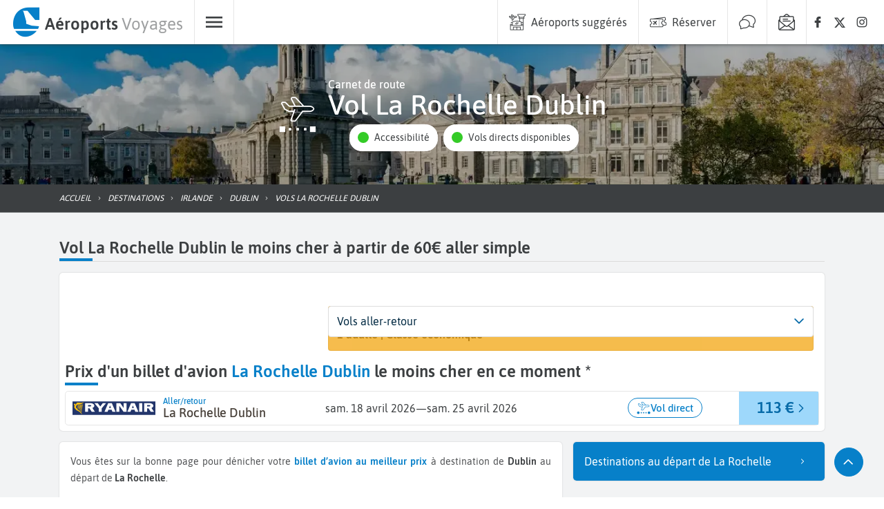

--- FILE ---
content_type: text/html; charset=utf-8
request_url: https://www.aeroports-voyages.fr/fr/vols/la-rochelle-dublin/LRH-DUB
body_size: 95323
content:
<!DOCTYPE html><html lang="fr" data-beasties-container><head>
  <!-- Google Tag Manager Lazy-->
  <script>
    (function (window, document, i) {
      // COOKIES CONTROL & ADSENSE & TCF
      window["gtag_enable_tcf_support"] = true;

      // GTM
      window["dataLayer"] = window[dataLayer] || [];

      window["dataLayer"].push({
        "gtm.start": new Date().getTime(),
        event: "gtm.js",
      });

      var firstScript = document.getElementsByTagName("script")[0];
      var gtmScript = document.createElement("script");
      var dataLayer = "dataLayer" != "dataLayer" ? "&l=" + "dataLayer" : "";

      gtmScript.async = true;
      gtmScript.defer = true;

      gtmScript.src =
        "https://www.googletagmanager.com/gtm.js?id=" + i + dataLayer;

      firstScript.parentNode.insertBefore(gtmScript, firstScript);
    })(window, document, "GTM-WWGM9F");
  </script>

  <meta charset="utf-8">
  <title>Vol La Rochelle Dublin dès 60€ A/S - Billet d avion pas cher</title>
  <meta name="viewport" content="width=device-width, initial-scale=1, maximum-scale=1">
  <meta name="description" content="Vol La Rochelle Dublin à partir de 60€, en avril. Comparez et réservez votre billet d'avion au meilleur prix avec Aéroports Voyages pour voyager sur un vol pas cher La Rochelle Dublin">
  <base href="/">
  <link rel="preconnect" href="https://static.aeroports-voyages.fr" fetchpriority="high">
  <link rel="dns-prefetch" href="https://static.aeroports-voyages.fr" fetchpriority="high">

  <link rel="preload" href="https://static.aeroports-voyages.fr/font/text/asap/asap-v11-latin-regular.woff2" as="font" type="font/woff2" crossorigin="anonymous">
  <link rel="preload" href="https://static.aeroports-voyages.fr/font/text/asap/asap-v11-latin-500.woff2" as="font" type="font/woff2" crossorigin="anonymous">
  <link rel="preload" href="https://static.aeroports-voyages.fr/font/text/asap/asap-v11-latin-600.woff2" as="font" type="font/woff2" crossorigin="anonymous">

  <script type="text/javascript" fetchpriority="low" src="https://widget.trustpilot.com/bootstrap/v5/tp.widget.bootstrap.min.js" defer></script>

  <style>
    @font-face {
      font-family: "Asap";
      font-style: normal;
      font-weight: 400;
      font-stretch: 100%;
      font-display: swap;
      src: url("https://static.aeroports-voyages.fr/font/text/asap/asap-v11-latin-regular.woff2") format("woff2"),
        /* Chrome 26+, Opera 23+, Firefox 39+ */
        url("https://static.aeroports-voyages.fr/font/text/asap/asap-v11-latin-regular.woff") format("woff");
      /* Chrome 6+, Firefox 3.6+, IE 9+, Safari 5.1+ */
    }

    @font-face {
      font-family: "Asap";
      font-style: normal;
      font-weight: 500;
      font-stretch: 100%;
      font-display: swap;
      src: url("https://static.aeroports-voyages.fr/font/text/asap/asap-v11-latin-500.woff2") format("woff2"),
        /* Chrome 26+, Opera 23+, Firefox 39+ */
        url("https://static.aeroports-voyages.fr/font/text/asap/asap-v11-latin-500.woff") format("woff");
      /* Chrome 6+, Firefox 3.6+, IE 9+, Safari 5.1+ */
    }

    @font-face {
      font-family: "Asap";
      font-style: normal;
      font-weight: 600;
      font-stretch: 100%;
      font-display: swap;
      src: url("https://static.aeroports-voyages.fr/font/text/asap/asap-v11-latin-600.woff2") format("woff2"),
        /* Chrome 26+, Opera 23+, Firefox 39+ */
        url("https://static.aeroports-voyages.fr/font/text/asap/asap-v11-latin-600.woff") format("woff");
      /* Chrome 6+, Firefox 3.6+, IE 9+, Safari 5.1+ */
    }

    html,
    body {
      font-size: 18px;
    }

    @media screen and (min-width: 768px) {

      html,
      body {
        font-size: 16px;
      }
    }

    html,
    body,
    button,
    input,
    select,
    textarea {
      font-family: "Asap", sans-serif !important;
    }
  </style>

  <!--ICONS FONT-->

  <style>
    .icon-av-default {
      line-height: 1;
    }

    .icon-av-default:before {
      font-family: av-default !important;
      font-style: normal;
      font-weight: normal !important;
      vertical-align: top;
    }

    @font-face {
      font-family: "av-default";
      /* Add other properties here, as needed. For example: */
      /*
  font-weight: 100 900;
  font-style: normal italic;
  */
      src: url([data-uri]);
    }
  </style>
  <!--ICONS LIST-->
  <style>.icon-av-default {
	line-height: 1;
}

.icon-av-default:before {
	font-family: av-default !important;
	font-style: normal;
	font-weight: normal !important;
	vertical-align: top;
}

.icon-av-default-aeroports-voyages:before {
	content: "\f102";
}

.icon-av-default-airline:before {
	content: "\f103";
}

.icon-av-default-airport:before {
	content: "\f105";
}

.icon-av-default-arrow_down:before {
	content: "\f109";
}

.icon-av-default-arrow_left:before {
	content: "\f10b";
}

.icon-av-default-arrow_right:before {
	content: "\f10d";
}

.icon-av-default-arrow_up:before {
	content: "\f10f";
}

.icon-av-default-book:before {
	content: "\f114";
}

.icon-av-default-car_rental:before {
	content: "\f11e";
}

.icon-av-default-car_rental_service:before {
	content: "\f11f";
}

.icon-av-default-chat:before {
	content: "\f121";
}

.icon-av-default-check:before {
	content: "\f122";
}

.icon-av-default-customer_care:before {
	content: "\f139";
}

.icon-av-default-eco:before {
	content: "\f142";
}

.icon-av-default-facebook:before {
	content: "\f156";
}

.icon-av-default-family_group:before {
	content: "\f157";
}

.icon-av-default-flight:before {
	content: "\f15b";
}

.icon-av-default-flight_arrival:before {
	content: "\f15c";
}

.icon-av-default-hotel:before {
	content: "\f169";
}

.icon-av-default-info-filled:before {
	content: "\f16a";
}

.icon-av-default-info:before {
	content: "\f16b";
}

.icon-av-default-instagram:before {
	content: "\f16d";
}

.icon-av-default-link:before {
	content: "\f172";
}

.icon-av-default-medical:before {
	content: "\f178";
}

.icon-av-default-menu:before {
	content: "\f17a";
}

.icon-av-default-news-destinations_city:before {
	content: "\f180";
}

.icon-av-default-news:before {
	content: "\f186";
}

.icon-av-default-newsletter:before {
	content: "\f187";
}

.icon-av-default-no_stop_over:before {
	content: "\f188";
}

.icon-av-default-parking:before {
	content: "\f18a";
}

.icon-av-default-promo:before {
	content: "\f191";
}

.icon-av-default-quotation_mark:before {
	content: "\f193";
}

.icon-av-default-refund:before {
	content: "\f195";
}

.icon-av-default-route:before {
	content: "\f198";
}

.icon-av-default-search:before {
	content: "\f19b";
}

.icon-av-default-secured_payment:before {
	content: "\f1a1";
}

.icon-av-default-share:before {
	content: "\f1a7";
}

.icon-av-default-switch:before {
	content: "\f1ad";
}

.icon-av-default-thumb_up:before {
	content: "\f1b0";
}

.icon-av-default-time:before {
	content: "\f1b1";
}

.icon-av-default-user_account:before {
	content: "\f1bb";
}

.icon-av-default-x_logo:before {
	content: "\f1c2";
}</style><link rel="stylesheet" href="assets/icons12.css" media="print" onload="this.media='all'"><noscript><link rel="stylesheet" href="assets/icons12.css"></noscript>
  <!-- End Google Tag Manager -->

  <!-- <script src="/assets/adsense.js" defer></script> -->

  <!-- ICONS -->
  <link rel="icon" type="image/x-icon" href="favicon.png">

  <!-- CSS for components -->
  <!-- MAP -->

  <noscript>
    <link rel="stylesheet" fetchpriority="low" href="https://openlayers.org/en/v6.1.1/css/ol.css">
  </noscript>

  <!-- <link
      rel="stylesheet"
      href="https://cdn.jsdelivr.net/npm/swiper@9/swiper-bundle.min.css"
      fetchpriority="low"
    />
    <script
      async
      src="https://cdn.jsdelivr.net/npm/swiper@9/swiper-element-bundle.min.js"
    ></script> -->
  <script defer type="text/javascript" src="https://securepubads.g.doubleclick.net/tag/js/gpt.js"></script>
<style>:root,.tj-lib-booking-engine{--tj-primary-1000: #011522;--tj-primary-rgb-1000: 1, 21, 34;--tj-primary-text-1000: #fff;--tj-primary-900: #022A43;--tj-primary-rgb-900: 2, 42, 67;--tj-primary-text-900: #fff;--tj-primary-800: #044065;--tj-primary-rgb-800: 4, 64, 101;--tj-primary-text-800: #fff;--tj-primary-700: #055587;--tj-primary-rgb-700: 5, 85, 135;--tj-primary-text-700: #fff;--tj-primary-600: #066AA8;--tj-primary-rgb-600: 6, 106, 168;--tj-primary-text-600: #fff;--tj-primary-500: #0780c9;--tj-primary-rgb-500: 7, 128, 201;--tj-primary-text-500: #fff;--tj-primary-400: #0D9DF6;--tj-primary-rgb-400: 13, 157, 246;--tj-primary-text-400: #333;--tj-primary-300: #3DB0F8;--tj-primary-rgb-300: 61, 176, 248;--tj-primary-text-300: #333;--tj-primary-200: #6EC4FA;--tj-primary-rgb-200: 110, 196, 250;--tj-primary-text-200: #333;--tj-primary-100: #9ED8FB;--tj-primary-rgb-100: 158, 216, 251;--tj-primary-text-100: #333;--tj-primary-50: #CFEBFD;--tj-primary-rgb-50: 207, 235, 253;--tj-primary-text-50: #333;--tj-primary-gray-1000: #111111;--tj-primary-gray-rgb-1000: 17, 17, 17;--tj-primary-gray-text-1000: #fff;--tj-primary-gray-900: #232323;--tj-primary-gray-rgb-900: 35, 35, 35;--tj-primary-gray-text-900: #fff;--tj-primary-gray-800: #343434;--tj-primary-gray-rgb-800: 52, 52, 52;--tj-primary-gray-text-800: #fff;--tj-primary-gray-700: #464646;--tj-primary-gray-rgb-700: 70, 70, 70;--tj-primary-gray-text-700: #fff;--tj-primary-gray-600: #575757;--tj-primary-gray-rgb-600: 87, 87, 87;--tj-primary-gray-text-600: #fff;--tj-primary-gray-500: #696969;--tj-primary-gray-rgb-500: 105, 105, 105;--tj-primary-gray-text-500: #fff;--tj-primary-gray-400: #828282;--tj-primary-gray-rgb-400: 130, 130, 130;--tj-primary-gray-text-400: #333;--tj-primary-gray-300: #9B9B9B;--tj-primary-gray-rgb-300: 155, 155, 155;--tj-primary-gray-text-300: #333;--tj-primary-gray-200: #B4B4B4;--tj-primary-gray-rgb-200: 180, 180, 180;--tj-primary-gray-text-200: #333;--tj-primary-gray-100: #CDCDCD;--tj-primary-gray-rgb-100: 205, 205, 205;--tj-primary-gray-text-100: #333;--tj-primary-gray-50: #E6E6E6;--tj-primary-gray-rgb-50: 230, 230, 230;--tj-primary-gray-text-50: #333;--tj-secondary-1000: #281B00;--tj-secondary-rgb-1000: 40, 27, 0;--tj-secondary-text-1000: #fff;--tj-secondary-900: #503500;--tj-secondary-rgb-900: 80, 53, 0;--tj-secondary-text-900: #fff;--tj-secondary-800: #785000;--tj-secondary-rgb-800: 120, 80, 0;--tj-secondary-text-800: #fff;--tj-secondary-700: #A06B00;--tj-secondary-rgb-700: 160, 107, 0;--tj-secondary-text-700: #fff;--tj-secondary-600: #C88500;--tj-secondary-rgb-600: 200, 133, 0;--tj-secondary-text-600: #333;--tj-secondary-500: #f2a000;--tj-secondary-rgb-500: 242, 160, 0;--tj-secondary-text-500: #333;--tj-secondary-400: #FFB41E;--tj-secondary-rgb-400: 255, 180, 30;--tj-secondary-text-400: #333;--tj-secondary-300: #FFC34B;--tj-secondary-rgb-300: 255, 195, 75;--tj-secondary-text-300: #333;--tj-secondary-200: #FFD278;--tj-secondary-rgb-200: 255, 210, 120;--tj-secondary-text-200: #333;--tj-secondary-100: #FFE1A5;--tj-secondary-rgb-100: 255, 225, 165;--tj-secondary-text-100: #333;--tj-secondary-50: #FFF0D2;--tj-secondary-rgb-50: 255, 240, 210;--tj-secondary-text-50: #333;--tj-secondary-gray-1000: #141414;--tj-secondary-gray-rgb-1000: 20, 20, 20;--tj-secondary-gray-text-1000: #fff;--tj-secondary-gray-900: #282828;--tj-secondary-gray-rgb-900: 40, 40, 40;--tj-secondary-gray-text-900: #fff;--tj-secondary-gray-800: #3C3C3C;--tj-secondary-gray-rgb-800: 60, 60, 60;--tj-secondary-gray-text-800: #fff;--tj-secondary-gray-700: #505050;--tj-secondary-gray-rgb-700: 80, 80, 80;--tj-secondary-gray-text-700: #fff;--tj-secondary-gray-600: #646464;--tj-secondary-gray-rgb-600: 100, 100, 100;--tj-secondary-gray-text-600: #fff;--tj-secondary-gray-500: #787878;--tj-secondary-gray-rgb-500: 120, 120, 120;--tj-secondary-gray-text-500: #fff;--tj-secondary-gray-400: #8E8E8E;--tj-secondary-gray-rgb-400: 142, 142, 142;--tj-secondary-gray-text-400: #333;--tj-secondary-gray-300: #A5A5A5;--tj-secondary-gray-rgb-300: 165, 165, 165;--tj-secondary-gray-text-300: #333;--tj-secondary-gray-200: #BBBBBB;--tj-secondary-gray-rgb-200: 187, 187, 187;--tj-secondary-gray-text-200: #333;--tj-secondary-gray-100: #D2D2D2;--tj-secondary-gray-rgb-100: 210, 210, 210;--tj-secondary-gray-text-100: #333;--tj-secondary-gray-50: #E8E8E8;--tj-secondary-gray-rgb-50: 232, 232, 232;--tj-secondary-gray-text-50: #333}.tj-lib-booking-engine,tj-lib-tag{--tj-secondary-text-500: #fff !important;--tj-secondary-text-600: #fff !important}:root,.tj-lib-booking-engine{p-select{font-size:1rem!important}}.tj-lib-booking-engine{p-select{font-size:1rem!important}}tj-text{display:block;font-size:.9rem;line-height:1.5rem;color:#505254}tj-text p{width:100%;text-align:justify}tj-text p:first-letter{text-transform:capitalize}tj-text p,tj-text li{font-size:.9rem;line-height:1.5rem}tj-text.smaller{font-size:.85rem;line-height:1.4rem}tj-text.smaller span{font-size:.85rem;line-height:1.4rem}tj-text span,tj-text p,tj-text li{color:#505254}tj-text p strong,tj-text li strong{color:#3c3f41}tj-text a{color:var(--tj-primary-500)}tj-text a:hover{color:var(--tj-primary-500);text-decoration:underline}tj-text p:last-child{margin-bottom:0}tj-text ul{margin:0;padding:0;list-style:none}tj-text ul li{margin:.5rem 0;padding:0;position:relative}tj-text ul li:before{content:"";display:inline-block;margin:auto;height:.5rem;width:.5rem;left:0;background-color:#999;margin-right:.5rem;border-radius:.1rem;position:relative;top:-.1rem}tj-text.circle-icon-list ul{margin:0;padding:0;list-style:none}tj-text.circle-icon-list ul li{padding:0;position:relative;margin:.5rem 0 .5rem 1.3rem}tj-text.circle-icon-list ul li:before{content:"";display:inline-block;height:.5rem;width:.5rem;left:0;background-color:#999;margin-right:.5rem;border-radius:50%;position:relative;top:-.1rem}tj-text.checklist ul li:before{color:var(--tj-secondary-500);opacity:1;content:"\2713";font-size:1.1rem;background-color:transparent}tj-items-list a:hover{color:#3c3f41;text-decoration:none}tj-button-destination .open span b{color:var(--tj-accessibility-green)}div.HardDimCarouselLarge{height:304px;width:100%}@media screen and (min-width: 992px) and (max-width: 1199px){div.HardDimCarouselLarge{height:254px}}@media screen and (min-width: 768px) and (max-width: 991px){div.HardDimCarouselLarge{height:287px}}@media screen and (min-width: 576px) and (max-width: 767px){div.HardDimCarouselLarge{height:212px}}@media screen and (min-width: 431px) and (max-width: 575px){div.HardDimCarouselLarge{height:160px}}@media screen and (max-width: 430px){div.HardDimCarouselLarge{height:160px}}.HardDimCarouselLarge tj-lib-carousel{height:100%}html{--tj-block-border-radius: .3rem;--tj-button-border-radius: 1.5rem;--tj-accessibility-green: #34cb27;--tj-accessibility-orange: #f69841;--tj-accessibility-red: #e15326;--tj-error-color: rgb(255, 80, 80);--tj-page-background: #f2f3f4}html,body,h1,h2,h3,p,li,a{color:#3c3f41;text-decoration:none}img{max-width:100%;vertical-align:middle;border-style:none}html,body{height:100%}body{margin:0}p{margin-top:0;line-height:1.5rem}.promos-title b{color:var(--tj-primary-500)}:root{--swiper-navigation-color: #333;--swiper-navigation-size: 1rem}.form-control{display:block;width:100%;height:calc(1.5em + .75rem + 2px);padding:.375rem .75rem;font-size:1rem;font-weight:400;line-height:1.5;color:#495057;background-color:#fff;background-clip:padding-box;border:1px solid #ced4da;border-radius:.25rem;transition:border-color .15s ease-in-out,box-shadow .15s ease-in-out}.form-control:focus{color:#495057;background-color:#fff;border-color:#80bdff;outline:0;box-shadow:0 0 0 .2rem #007bff40}
</style><link rel="stylesheet" href="styles.478a3ebaf5b18f60.css" media="print" onload="this.media='all'"><noscript><link rel="stylesheet" href="styles.478a3ebaf5b18f60.css"></noscript><style type="text/css" data-primeng-style-id="primitive-variables">:root{--p-border-radius-none:0;--p-border-radius-xs:2px;--p-border-radius-sm:4px;--p-border-radius-md:6px;--p-border-radius-lg:8px;--p-border-radius-xl:12px;--p-emerald-50:#E8F6F1;--p-emerald-100:#C5EBE1;--p-emerald-200:#9EDFCF;--p-emerald-300:#76D3BD;--p-emerald-400:#58C9AF;--p-emerald-500:#3BBFA1;--p-emerald-600:#35AF94;--p-emerald-700:#2D9B83;--p-emerald-800:#268873;--p-emerald-900:#1A6657;--p-emerald-950:#0d3329;--p-green-50:#E8F5E9;--p-green-100:#C8E6C9;--p-green-200:#A5D6A7;--p-green-300:#81C784;--p-green-400:#66BB6A;--p-green-500:#4CAF50;--p-green-600:#43A047;--p-green-700:#388E3C;--p-green-800:#2E7D32;--p-green-900:#1B5E20;--p-green-950:#0e2f10;--p-lime-50:#F9FBE7;--p-lime-100:#F0F4C3;--p-lime-200:#E6EE9C;--p-lime-300:#DCE775;--p-lime-400:#D4E157;--p-lime-500:#CDDC39;--p-lime-600:#C0CA33;--p-lime-700:#AFB42B;--p-lime-800:#9E9D24;--p-lime-900:#827717;--p-lime-950:#413c0c;--p-red-50:#FFEBEE;--p-red-100:#FFCDD2;--p-red-200:#EF9A9A;--p-red-300:#E57373;--p-red-400:#EF5350;--p-red-500:#F44336;--p-red-600:#E53935;--p-red-700:#D32F2F;--p-red-800:#C62828;--p-red-900:#B71C1C;--p-red-950:#5c0e0e;--p-orange-50:#FFF3E0;--p-orange-100:#FFE0B2;--p-orange-200:#FFCC80;--p-orange-300:#FFB74D;--p-orange-400:#FFA726;--p-orange-500:#FF9800;--p-orange-600:#FB8C00;--p-orange-700:#F57C00;--p-orange-800:#EF6C00;--p-orange-900:#E65100;--p-orange-950:#732900;--p-amber-50:#FFF8E1;--p-amber-100:#FFECB3;--p-amber-200:#FFE082;--p-amber-300:#FFD54F;--p-amber-400:#FFCA28;--p-amber-500:#FFC107;--p-amber-600:#FFB300;--p-amber-700:#FFA000;--p-amber-800:#FF8F00;--p-amber-900:#FF6F00;--p-amber-950:#803800;--p-yellow-50:#FFFDE7;--p-yellow-100:#FFF9C4;--p-yellow-200:#FFF59D;--p-yellow-300:#FFF176;--p-yellow-400:#FFEE58;--p-yellow-500:#FFEB3B;--p-yellow-600:#FDD835;--p-yellow-700:#FBC02D;--p-yellow-800:#F9A825;--p-yellow-900:#F57F17;--p-yellow-950:#7b400c;--p-teal-50:#E0F2F1;--p-teal-100:#B2DFDB;--p-teal-200:#80CBC4;--p-teal-300:#4DB6AC;--p-teal-400:#26A69A;--p-teal-500:#009688;--p-teal-600:#00897B;--p-teal-700:#00796B;--p-teal-800:#00695C;--p-teal-900:#004D40;--p-teal-950:#002720;--p-cyan-50:#E0F7FA;--p-cyan-100:#B2EBF2;--p-cyan-200:#80DEEA;--p-cyan-300:#4DD0E1;--p-cyan-400:#26C6DA;--p-cyan-500:#00BCD4;--p-cyan-600:#00ACC1;--p-cyan-700:#0097A7;--p-cyan-800:#00838F;--p-cyan-900:#006064;--p-cyan-950:#003032;--p-sky-50:#E1F5FE;--p-sky-100:#B3E5FC;--p-sky-200:#81D4FA;--p-sky-300:#4FC3F7;--p-sky-400:#29B6F6;--p-sky-500:#03A9F4;--p-sky-600:#039BE5;--p-sky-700:#0288D1;--p-sky-800:#0277BD;--p-sky-900:#01579B;--p-sky-950:#012c4e;--p-blue-50:#E3F2FD;--p-blue-100:#BBDEFB;--p-blue-200:#90CAF9;--p-blue-300:#64B5F6;--p-blue-400:#42A5F5;--p-blue-500:#2196F3;--p-blue-600:#1E88E5;--p-blue-700:#1976D2;--p-blue-800:#1565C0;--p-blue-900:#0D47A1;--p-blue-950:#072451;--p-indigo-50:#E8EAF6;--p-indigo-100:#C5CAE9;--p-indigo-200:#9FA8DA;--p-indigo-300:#7986CB;--p-indigo-400:#5C6BC0;--p-indigo-500:#3F51B5;--p-indigo-600:#3949AB;--p-indigo-700:#303F9F;--p-indigo-800:#283593;--p-indigo-900:#1A237E;--p-indigo-950:#0d123f;--p-violet-50:#EDE7F6;--p-violet-100:#D1C4E9;--p-violet-200:#B39DDB;--p-violet-300:#9575CD;--p-violet-400:#7E57C2;--p-violet-500:#673AB7;--p-violet-600:#5E35B1;--p-violet-700:#512DA8;--p-violet-800:#4527A0;--p-violet-900:#311B92;--p-violet-950:#190e49;--p-purple-50:#F3E5F5;--p-purple-100:#E1BEE7;--p-purple-200:#CE93D8;--p-purple-300:#BA68C8;--p-purple-400:#AB47BC;--p-purple-500:#9C27B0;--p-purple-600:#8E24AA;--p-purple-700:#7B1FA2;--p-purple-800:#6A1B9A;--p-purple-900:#4A148C;--p-purple-950:#250a46;--p-fuchsia-50:#FDE6F3;--p-fuchsia-100:#FBC1E3;--p-fuchsia-200:#F897D1;--p-fuchsia-300:#F56DBF;--p-fuchsia-400:#F34DB2;--p-fuchsia-500:#F12DA5;--p-fuchsia-600:#E0289D;--p-fuchsia-700:#CC2392;--p-fuchsia-800:#B81E88;--p-fuchsia-900:#951777;--p-fuchsia-950:#4b0c3c;--p-pink-50:#FCE4EC;--p-pink-100:#F8BBD0;--p-pink-200:#F48FB1;--p-pink-300:#F06292;--p-pink-400:#EC407A;--p-pink-500:#E91E63;--p-pink-600:#D81B60;--p-pink-700:#C2185B;--p-pink-800:#AD1457;--p-pink-900:#880E4F;--p-pink-950:#440728;--p-rose-50:#FFF0F0;--p-rose-100:#FFD9D9;--p-rose-200:#FFC0C0;--p-rose-300:#FFA7A7;--p-rose-400:#FF8E8E;--p-rose-500:#FF7575;--p-rose-600:#FF5252;--p-rose-700:#FF3838;--p-rose-800:#F71C1C;--p-rose-900:#D50000;--p-rose-950:#3E0000;--p-slate-50:#f8fafc;--p-slate-100:#f1f5f9;--p-slate-200:#e2e8f0;--p-slate-300:#cbd5e1;--p-slate-400:#94a3b8;--p-slate-500:#64748b;--p-slate-600:#475569;--p-slate-700:#334155;--p-slate-800:#1e293b;--p-slate-900:#0f172a;--p-slate-950:#020617;--p-gray-50:#f9fafb;--p-gray-100:#f3f4f6;--p-gray-200:#e5e7eb;--p-gray-300:#d1d5db;--p-gray-400:#9ca3af;--p-gray-500:#6b7280;--p-gray-600:#4b5563;--p-gray-700:#374151;--p-gray-800:#1f2937;--p-gray-900:#111827;--p-gray-950:#030712;--p-zinc-50:#fafafa;--p-zinc-100:#f4f4f5;--p-zinc-200:#e4e4e7;--p-zinc-300:#d4d4d8;--p-zinc-400:#a1a1aa;--p-zinc-500:#71717a;--p-zinc-600:#52525b;--p-zinc-700:#3f3f46;--p-zinc-800:#27272a;--p-zinc-900:#18181b;--p-zinc-950:#09090b;--p-neutral-50:#fafafa;--p-neutral-100:#f5f5f5;--p-neutral-200:#e5e5e5;--p-neutral-300:#d4d4d4;--p-neutral-400:#a3a3a3;--p-neutral-500:#737373;--p-neutral-600:#525252;--p-neutral-700:#404040;--p-neutral-800:#262626;--p-neutral-900:#171717;--p-neutral-950:#0a0a0a;--p-stone-50:#fafaf9;--p-stone-100:#f5f5f4;--p-stone-200:#e7e5e4;--p-stone-300:#d6d3d1;--p-stone-400:#a8a29e;--p-stone-500:#78716c;--p-stone-600:#57534e;--p-stone-700:#44403c;--p-stone-800:#292524;--p-stone-900:#1c1917;--p-stone-950:#0c0a09;}</style><style type="text/css" data-primeng-style-id="semantic-variables">:root{--p-transition-duration:0.2s;--p-focus-ring-width:0;--p-focus-ring-style:none;--p-focus-ring-color:unset;--p-focus-ring-offset:0;--p-disabled-opacity:0.38;--p-icon-size:1rem;--p-anchor-gutter:0;--p-primary-50:var(--p-emerald-50);--p-primary-100:var(--p-emerald-100);--p-primary-200:var(--p-emerald-200);--p-primary-300:var(--p-emerald-300);--p-primary-400:var(--p-emerald-400);--p-primary-500:var(--p-emerald-500);--p-primary-600:var(--p-emerald-600);--p-primary-700:var(--p-emerald-700);--p-primary-800:var(--p-emerald-800);--p-primary-900:var(--p-emerald-900);--p-primary-950:var(--p-emerald-950);--p-form-field-padding-x:0.75rem;--p-form-field-padding-y:0.75rem;--p-form-field-sm-font-size:0.875rem;--p-form-field-sm-padding-x:0.625rem;--p-form-field-sm-padding-y:0.625rem;--p-form-field-lg-font-size:1.125rem;--p-form-field-lg-padding-x:0.825rem;--p-form-field-lg-padding-y:0.825rem;--p-form-field-border-radius:var(--p-border-radius-sm);--p-form-field-focus-ring-width:2px;--p-form-field-focus-ring-style:solid;--p-form-field-focus-ring-color:var(--p-primary-color);--p-form-field-focus-ring-offset:-2px;--p-form-field-focus-ring-shadow:none;--p-form-field-transition-duration:var(--p-transition-duration);--p-list-padding:0.5rem 0;--p-list-gap:0;--p-list-header-padding:0.75rem 1rem;--p-list-option-padding:0.75rem 1rem;--p-list-option-border-radius:var(--p-border-radius-none);--p-list-option-group-padding:0.75rem 1rem;--p-list-option-group-font-weight:700;--p-content-border-radius:var(--p-border-radius-sm);--p-mask-transition-duration:0.15s;--p-navigation-list-padding:0.5rem 0;--p-navigation-list-gap:0;--p-navigation-item-padding:0.75rem 1rem;--p-navigation-item-border-radius:var(--p-border-radius-none);--p-navigation-item-gap:0.5rem;--p-navigation-submenu-label-padding:0.75rem 1rem;--p-navigation-submenu-label-font-weight:700;--p-navigation-submenu-icon-size:0.875rem;--p-overlay-select-border-radius:var(--p-border-radius-sm);--p-overlay-select-shadow:0 5px 5px -3px rgba(0,0,0,.2),0 8px 10px 1px rgba(0,0,0,.14),0 3px 14px 2px rgba(0,0,0,.12);--p-overlay-popover-border-radius:var(--p-border-radius-sm);--p-overlay-popover-padding:1rem;--p-overlay-popover-shadow:0 11px 15px -7px rgba(0,0,0,.2),0 24px 38px 3px rgba(0,0,0,.14),0 9px 46px 8px rgba(0,0,0,.12);--p-overlay-modal-border-radius:var(--p-border-radius-sm);--p-overlay-modal-padding:1.5rem;--p-overlay-modal-shadow:0 11px 15px -7px rgba(0,0,0,.2),0 24px 38px 3px rgba(0,0,0,.14),0 9px 46px 8px rgba(0,0,0,.12);--p-overlay-navigation-shadow:0 2px 4px -1px rgba(0,0,0,.2),0 4px 5px 0 rgba(0,0,0,.14),0 1px 10px 0 rgba(0,0,0,.12);--p-focus-ring-shadow:0 0 1px 4px var(--p-surface-200);--p-surface-0:#ffffff;--p-surface-50:var(--p-slate-50);--p-surface-100:var(--p-slate-100);--p-surface-200:var(--p-slate-200);--p-surface-300:var(--p-slate-300);--p-surface-400:var(--p-slate-400);--p-surface-500:var(--p-slate-500);--p-surface-600:var(--p-slate-600);--p-surface-700:var(--p-slate-700);--p-surface-800:var(--p-slate-800);--p-surface-900:var(--p-slate-900);--p-surface-950:var(--p-slate-950);--p-primary-color:var(--p-primary-500);--p-primary-contrast-color:#ffffff;--p-primary-hover-color:var(--p-primary-400);--p-primary-active-color:var(--p-primary-300);--p-highlight-background:color-mix(in srgb,var(--p-primary-color),transparent 88%);--p-highlight-focus-background:color-mix(in srgb,var(--p-primary-color),transparent 76%);--p-highlight-color:var(--p-primary-700);--p-highlight-focus-color:var(--p-primary-800);--p-mask-background:rgba(0,0,0,0.32);--p-mask-color:var(--p-surface-200);--p-form-field-background:var(--p-surface-0);--p-form-field-disabled-background:var(--p-surface-300);--p-form-field-filled-background:var(--p-surface-100);--p-form-field-filled-hover-background:var(--p-surface-200);--p-form-field-filled-focus-background:var(--p-surface-100);--p-form-field-border-color:var(--p-surface-400);--p-form-field-hover-border-color:var(--p-surface-900);--p-form-field-focus-border-color:var(--p-primary-color);--p-form-field-invalid-border-color:var(--p-red-800);--p-form-field-color:var(--p-surface-900);--p-form-field-disabled-color:var(--p-surface-600);--p-form-field-placeholder-color:var(--p-surface-600);--p-form-field-invalid-placeholder-color:var(--p-red-800);--p-form-field-float-label-color:var(--p-surface-600);--p-form-field-float-label-focus-color:var(--p-primary-600);--p-form-field-float-label-active-color:var(--p-surface-600);--p-form-field-float-label-invalid-color:var(--p-form-field-invalid-placeholder-color);--p-form-field-icon-color:var(--p-surface-600);--p-form-field-shadow:none;--p-text-color:var(--p-surface-900);--p-text-hover-color:var(--p-surface-900);--p-text-muted-color:var(--p-surface-600);--p-text-hover-muted-color:var(--p-surface-600);--p-content-background:var(--p-surface-0);--p-content-hover-background:var(--p-surface-100);--p-content-border-color:var(--p-surface-300);--p-content-color:var(--p-text-color);--p-content-hover-color:var(--p-text-hover-color);--p-overlay-select-background:var(--p-surface-0);--p-overlay-select-border-color:var(--p-surface-0);--p-overlay-select-color:var(--p-text-color);--p-overlay-popover-background:var(--p-surface-0);--p-overlay-popover-border-color:var(--p-surface-0);--p-overlay-popover-color:var(--p-text-color);--p-overlay-modal-background:var(--p-surface-0);--p-overlay-modal-border-color:var(--p-surface-0);--p-overlay-modal-color:var(--p-text-color);--p-list-option-focus-background:var(--p-surface-100);--p-list-option-selected-background:var(--p-highlight-background);--p-list-option-selected-focus-background:var(--p-highlight-focus-background);--p-list-option-color:var(--p-text-color);--p-list-option-focus-color:var(--p-text-hover-color);--p-list-option-selected-color:var(--p-highlight-color);--p-list-option-selected-focus-color:var(--p-highlight-focus-color);--p-list-option-icon-color:var(--p-surface-600);--p-list-option-icon-focus-color:var(--p-surface-600);--p-list-option-group-background:transparent;--p-list-option-group-color:var(--p-text-color);--p-navigation-item-focus-background:var(--p-surface-100);--p-navigation-item-active-background:var(--p-surface-200);--p-navigation-item-color:var(--p-text-color);--p-navigation-item-focus-color:var(--p-text-hover-color);--p-navigation-item-active-color:var(--p-text-hover-color);--p-navigation-item-icon-color:var(--p-surface-600);--p-navigation-item-icon-focus-color:var(--p-surface-600);--p-navigation-item-icon-active-color:var(--p-surface-600);--p-navigation-submenu-label-background:transparent;--p-navigation-submenu-label-color:var(--p-text-color);--p-navigation-submenu-icon-color:var(--p-surface-600);--p-navigation-submenu-icon-focus-color:var(--p-surface-600);--p-navigation-submenu-icon-active-color:var(--p-surface-600);}@media (prefers-color-scheme:dark){:root{--p-focus-ring-shadow:0 0 1px 4px var(--p-surface-700);--p-surface-0:#ffffff;--p-surface-50:var(--p-zinc-50);--p-surface-100:var(--p-zinc-100);--p-surface-200:var(--p-zinc-200);--p-surface-300:var(--p-zinc-300);--p-surface-400:var(--p-zinc-400);--p-surface-500:var(--p-zinc-500);--p-surface-600:var(--p-zinc-600);--p-surface-700:var(--p-zinc-700);--p-surface-800:var(--p-zinc-800);--p-surface-900:var(--p-zinc-900);--p-surface-950:var(--p-zinc-950);--p-primary-color:var(--p-primary-400);--p-primary-contrast-color:var(--p-surface-900);--p-primary-hover-color:var(--p-primary-300);--p-primary-active-color:var(--p-primary-200);--p-highlight-background:color-mix(in srgb,var(--p-primary-400),transparent 84%);--p-highlight-focus-background:color-mix(in srgb,var(--p-primary-400),transparent 76%);--p-highlight-color:rgba(255,255,255,.87);--p-highlight-focus-color:rgba(255,255,255,.87);--p-mask-background:rgba(0,0,0,0.6);--p-mask-color:var(--p-surface-200);--p-form-field-background:var(--p-surface-950);--p-form-field-disabled-background:var(--p-surface-700);--p-form-field-filled-background:var(--p-surface-800);--p-form-field-filled-hover-background:var(--p-surface-700);--p-form-field-filled-focus-background:var(--p-surface-800);--p-form-field-border-color:var(--p-surface-600);--p-form-field-hover-border-color:var(--p-surface-400);--p-form-field-focus-border-color:var(--p-primary-color);--p-form-field-invalid-border-color:var(--p-red-300);--p-form-field-color:var(--p-surface-0);--p-form-field-disabled-color:var(--p-surface-400);--p-form-field-placeholder-color:var(--p-surface-400);--p-form-field-invalid-placeholder-color:var(--p-red-300);--p-form-field-float-label-color:var(--p-surface-400);--p-form-field-float-label-focus-color:var(--p-primary-color);--p-form-field-float-label-active-color:var(--p-surface-400);--p-form-field-float-label-invalid-color:var(--p-form-field-invalid-placeholder-color);--p-form-field-icon-color:var(--p-surface-400);--p-form-field-shadow:none;--p-text-color:var(--p-surface-0);--p-text-hover-color:var(--p-surface-0);--p-text-muted-color:var(--p-surface-400);--p-text-hover-muted-color:var(--p-surface-400);--p-content-background:var(--p-surface-900);--p-content-hover-background:var(--p-surface-800);--p-content-border-color:var(--p-surface-700);--p-content-color:var(--p-text-color);--p-content-hover-color:var(--p-text-hover-color);--p-overlay-select-background:var(--p-surface-900);--p-overlay-select-border-color:var(--p-surface-900);--p-overlay-select-color:var(--p-text-color);--p-overlay-popover-background:var(--p-surface-900);--p-overlay-popover-border-color:var(--p-surface-900);--p-overlay-popover-color:var(--p-text-color);--p-overlay-modal-background:var(--p-surface-900);--p-overlay-modal-border-color:var(--p-surface-900);--p-overlay-modal-color:var(--p-text-color);--p-list-option-focus-background:var(--p-surface-800);--p-list-option-selected-background:var(--p-highlight-background);--p-list-option-selected-focus-background:var(--p-highlight-focus-background);--p-list-option-color:var(--p-text-color);--p-list-option-focus-color:var(--p-text-hover-color);--p-list-option-selected-color:var(--p-highlight-color);--p-list-option-selected-focus-color:var(--p-highlight-focus-color);--p-list-option-icon-color:var(--p-surface-400);--p-list-option-icon-focus-color:var(--p-surface-400);--p-list-option-group-background:transparent;--p-list-option-group-color:var(--p-text-muted-color);--p-navigation-item-focus-background:var(--p-surface-800);--p-navigation-item-active-background:var(--p-surface-700);--p-navigation-item-color:var(--p-text-color);--p-navigation-item-focus-color:var(--p-text-hover-color);--p-navigation-item-active-color:var(--p-text-hover-color);--p-navigation-item-icon-color:var(--p-surface-400);--p-navigation-item-icon-focus-color:var(--p-surface-400);--p-navigation-item-icon-active-color:var(--p-surface-400);--p-navigation-submenu-label-background:transparent;--p-navigation-submenu-label-color:var(--p-text-muted-color);--p-navigation-submenu-icon-color:var(--p-surface-400);--p-navigation-submenu-icon-focus-color:var(--p-surface-400);--p-navigation-submenu-icon-active-color:var(--p-surface-400);}}</style><style type="text/css" data-primeng-style-id="global-variables">:root{color-scheme:light}@media (prefers-color-scheme:dark){:root{color-scheme:dark}}</style><style type="text/css" data-primeng-style-id="global-style">*,::before,::after{box-sizing:border-box;}.p-connected-overlay{opacity:0;transform:scaleY(0.8);transition:transform 0.12s cubic-bezier(0,0,0.2,1),opacity 0.12s cubic-bezier(0,0,0.2,1);}.p-connected-overlay-visible{opacity:1;transform:scaleY(1);}.p-connected-overlay-hidden{opacity:0;transform:scaleY(1);transition:opacity 0.1s linear;}.p-connected-overlay-enter-from{opacity:0;transform:scaleY(0.8);}.p-connected-overlay-leave-to{opacity:0;}.p-connected-overlay-enter-active{transition:transform 0.12s cubic-bezier(0,0,0.2,1),opacity 0.12s cubic-bezier(0,0,0.2,1);}.p-connected-overlay-leave-active{transition:opacity 0.1s linear;}.p-toggleable-content-enter-from,.p-toggleable-content-leave-to{max-height:0;}.p-toggleable-content-enter-to,.p-toggleable-content-leave-from{max-height:1000px;}.p-toggleable-content-leave-active{overflow:hidden;transition:max-height 0.45s cubic-bezier(0,1,0,1);}.p-toggleable-content-enter-active{overflow:hidden;transition:max-height 1s ease-in-out;}.p-disabled,.p-disabled *{cursor:default;pointer-events:none;user-select:none;}.p-disabled,.p-component:disabled{opacity:var(--p-disabled-opacity);}.pi{font-size:var(--p-icon-size);}.p-icon{width:var(--p-icon-size);height:var(--p-icon-size);}.p-unselectable-text{user-select:none;}.p-overlay-mask{background:var(--p-mask-background);color:var(--p-mask-color);position:fixed;top:0;left:0;width:100%;height:100%;}.p-overlay-mask-enter{animation:p-overlay-mask-enter-animation var(--p-mask-transition-duration) forwards;}.p-overlay-mask-leave{animation:p-overlay-mask-leave-animation var(--p-mask-transition-duration) forwards;}.p-iconwrapper{display:inline-flex;justify-content:center;align-items:center;} </style><style ng-app-id="ng">app-toast[_ngcontent-ng-c1311498194]{position:fixed;width:100%;top:4.5rem;z-index:5}</style><style ng-app-id="ng">[_nghost-ng-c988519771]{position:fixed;bottom:0;width:100%}.share-cont[_ngcontent-ng-c988519771]{position:absolute;margin:.5rem;left:0;right:0;bottom:3rem;background-color:#fff;padding:10px;border-radius:5px;box-shadow:0 0 3px #3c3f41;display:none}.share-cont.isOpened[_ngcontent-ng-c988519771]{display:block}.mobilebar[_ngcontent-ng-c988519771]{width:100%;height:3rem;bottom:0;position:relative;background-color:#fff;box-shadow:0 0 3px #3c3f41;justify-content:space-around;align-items:center;display:flex}.mobilebar[_ngcontent-ng-c988519771]   span[_ngcontent-ng-c988519771]{width:2.5rem;height:2.5rem;display:flex;justify-content:center;align-items:center;font-size:1.5rem;line-height:2rem!important;border-radius:8px}.mobilebar[_ngcontent-ng-c988519771]   span.isActive[_ngcontent-ng-c988519771]{cursor:pointer;background-color:var(--tj-primary-500);border-color:var(--tj-primary-500);font-size:1.3rem;color:#fff}@media only screen and (min-width: 768px){.mobilebar[_ngcontent-ng-c988519771], .share-cont[_ngcontent-ng-c988519771]{display:none!important}}body.tj-lib-overlay-screen[_nghost-ng-c988519771], body.tj-lib-overlay-screen   [_nghost-ng-c988519771]{display:none!important}</style><link rel="canonical" href="https://www.aeroports-voyages.fr/fr/vols/la-rochelle-dublin/LRH-DUB"><style ng-app-id="ng">[_nghost-ng-c2687239707]   header[_ngcontent-ng-c2687239707]{position:fixed;top:0;right:0;left:0;height:4rem;z-index:1}@media screen and (max-width: 768px){[_nghost-ng-c2687239707]   header[_ngcontent-ng-c2687239707]{height:3.5rem}}[_nghost-ng-c2687239707]   .pageBody[_ngcontent-ng-c2687239707]{position:relative;top:4rem;background-color:#f2f3f4;display:flex;flex-direction:column;min-height:100vh;z-index:0}@media screen and (max-width: 768px){[_nghost-ng-c2687239707]   .pageBody[_ngcontent-ng-c2687239707]{top:3.5rem}}[_nghost-ng-c2687239707]   .pageBody[_ngcontent-ng-c2687239707]   main[_ngcontent-ng-c2687239707]{flex-grow:1;min-height:100vh}.up-button[_ngcontent-ng-c2687239707]{position:fixed;bottom:30px;right:30px}@media only screen and (max-width: 991px){.up-button[_ngcontent-ng-c2687239707]{display:none}[_nghost-ng-c2687239707]   header.hide-header[_ngcontent-ng-c2687239707]{position:fixed;top:-100%}}.message[_ngcontent-ng-c2687239707]{margin:1rem}.footer-area[_ngcontent-ng-c2687239707]{display:flex;justify-content:center;flex-wrap:wrap;padding:.5rem;gap:.5rem}body.tj-lib-overlay-screen[_nghost-ng-c2687239707]   header[_ngcontent-ng-c2687239707], body.tj-lib-overlay-screen   [_nghost-ng-c2687239707]   header[_ngcontent-ng-c2687239707]{display:none}body.tj-lib-overlay-screen-from-header[_nghost-ng-c2687239707]   header[_ngcontent-ng-c2687239707], body.tj-lib-overlay-screen-from-header   [_nghost-ng-c2687239707]   header[_ngcontent-ng-c2687239707]{display:block}</style><style ng-app-id="ng">[_nghost-ng-c643437031]   .header[_ngcontent-ng-c643437031]{display:grid;grid-template-columns:max-content 1fr max-content;height:3.5rem;background-color:#fff;box-shadow:0 0 5px #3c3f41}@media screen and (min-width: 768px){[_nghost-ng-c643437031]   .header[_ngcontent-ng-c643437031]{height:4rem}}[_nghost-ng-c643437031]   .header[_ngcontent-ng-c643437031] > div[_ngcontent-ng-c643437031]{height:100%;display:flex;flex-direction:row}[_nghost-ng-c643437031]   .header[_ngcontent-ng-c643437031]   app-logo[_ngcontent-ng-c643437031]{padding-right:.5rem;padding-left:.5rem}@media screen and (min-width: 768px){[_nghost-ng-c643437031]   .header[_ngcontent-ng-c643437031]   app-logo[_ngcontent-ng-c643437031]{padding-right:1rem;padding-left:1rem}}[_nghost-ng-c643437031]   .header[_ngcontent-ng-c643437031]   .left[_ngcontent-ng-c643437031]   tj-header-button[_ngcontent-ng-c643437031]{border-left:1px solid #e6e6e6}@media screen and (max-width: 550px){[_nghost-ng-c643437031]   .header[_ngcontent-ng-c643437031]   .left[_ngcontent-ng-c643437031]   .main-menu-btn[_ngcontent-ng-c643437031]{display:none}}[_nghost-ng-c643437031]   .header[_ngcontent-ng-c643437031]   .center[_ngcontent-ng-c643437031]{justify-content:space-between}[_nghost-ng-c643437031]   .header[_ngcontent-ng-c643437031]   .center[_ngcontent-ng-c643437031]   .search-input[_ngcontent-ng-c643437031]{display:block;border-left:1px solid #e6e6e6;padding-left:.5rem;padding-right:.5rem}[_nghost-ng-c643437031]   .header[_ngcontent-ng-c643437031]   .center[_ngcontent-ng-c643437031]   .tp[_ngcontent-ng-c643437031]{display:flex;align-items:center;justify-content:center;padding:.3rem .5rem 0 0;border-right:1px solid #e6e6e6}@media screen and (max-width: 600px){[_nghost-ng-c643437031]   .header[_ngcontent-ng-c643437031]   .right[_ngcontent-ng-c643437031]   .promos[_ngcontent-ng-c643437031], [_nghost-ng-c643437031]   .header[_ngcontent-ng-c643437031]   .right[_ngcontent-ng-c643437031]   .blog[_ngcontent-ng-c643437031], [_nghost-ng-c643437031]   .header[_ngcontent-ng-c643437031]   .right[_ngcontent-ng-c643437031]   .chat-btn[_ngcontent-ng-c643437031]{display:none}}[_nghost-ng-c643437031]   .header[_ngcontent-ng-c643437031]   .right[_ngcontent-ng-c643437031]   tj-header-button[_ngcontent-ng-c643437031]{border-right:1px solid #e6e6e6}[_nghost-ng-c643437031]   .header[_ngcontent-ng-c643437031]   .right[_ngcontent-ng-c643437031]   tj-header-button.search-btn[_ngcontent-ng-c643437031], [_nghost-ng-c643437031]   .header[_ngcontent-ng-c643437031]   .right[_ngcontent-ng-c643437031]   tj-header-button.socialLink[_ngcontent-ng-c643437031]{border-right:none}[_nghost-ng-c643437031]   .header[_ngcontent-ng-c643437031]   .right[_ngcontent-ng-c643437031]   .socialLinks[_ngcontent-ng-c643437031]{display:flex;padding-right:1rem}@media screen and (max-width: 728px){[_nghost-ng-c643437031]   .header[_ngcontent-ng-c643437031]   .right[_ngcontent-ng-c643437031]   .socialLinks[_ngcontent-ng-c643437031]{display:none}}[_nghost-ng-c643437031]   .header[_ngcontent-ng-c643437031]   .right[_ngcontent-ng-c643437031]   .optional-buttons[_ngcontent-ng-c643437031]{display:flex}@media screen and (max-width: 549px){[_nghost-ng-c643437031]   .header[_ngcontent-ng-c643437031]   .right[_ngcontent-ng-c643437031]   .optional-buttons[_ngcontent-ng-c643437031]{display:none}}@media screen and (min-width: 550px){[_nghost-ng-c643437031]   .header[_ngcontent-ng-c643437031]   .right[_ngcontent-ng-c643437031]   .main-menu-btn[_ngcontent-ng-c643437031]{display:none}}@media screen and (max-width: 728px){[_nghost-ng-c643437031]   .header[_ngcontent-ng-c643437031]   .right[_ngcontent-ng-c643437031]   .newsletter-btn[_ngcontent-ng-c643437031]{display:none}}.hide[_ngcontent-ng-c643437031]{display:none}.display[_ngcontent-ng-c643437031]{display:flex;animation:_ngcontent-ng-c643437031_fadeIn .5s}@keyframes _ngcontent-ng-c643437031_fadeIn{0%{opacity:0}to{opacity:1}}</style><style ng-app-id="ng">.fullWidth[_nghost-ng-c1635540136]{width:100%}[_nghost-ng-c1635540136] > a[_ngcontent-ng-c1635540136], [_nghost-ng-c1635540136] > button[_ngcontent-ng-c1635540136]{line-height:1.5rem;max-width:100%;outline:none;display:inline-flex;justify-content:center;align-items:center;text-decoration:none;position:relative;cursor:pointer;padding:.5rem .9rem;border-radius:1.2rem;border-style:solid;border-width:1px}[_nghost-ng-c1635540136] > a.justIcon[_ngcontent-ng-c1635540136], [_nghost-ng-c1635540136] > button.justIcon[_ngcontent-ng-c1635540136]{padding:.5rem;border-radius:50%}[_nghost-ng-c1635540136] > a.fullWidth[_ngcontent-ng-c1635540136], [_nghost-ng-c1635540136] > button.fullWidth[_ngcontent-ng-c1635540136]{display:flex;width:100%}[_nghost-ng-c1635540136] > a[_ngcontent-ng-c1635540136]   .pill[_ngcontent-ng-c1635540136], [_nghost-ng-c1635540136] > button[_ngcontent-ng-c1635540136]   .pill[_ngcontent-ng-c1635540136]{display:block;width:1.1rem;height:1.1rem;margin-right:.5rem;border-radius:50%}[_nghost-ng-c1635540136] > a[_ngcontent-ng-c1635540136]   .pill.pill-green[_ngcontent-ng-c1635540136], [_nghost-ng-c1635540136] > button[_ngcontent-ng-c1635540136]   .pill.pill-green[_ngcontent-ng-c1635540136]{background-color:var(--tj-accessibility-green)}[_nghost-ng-c1635540136] > a[_ngcontent-ng-c1635540136]   .pill.pill-orange[_ngcontent-ng-c1635540136], [_nghost-ng-c1635540136] > button[_ngcontent-ng-c1635540136]   .pill.pill-orange[_ngcontent-ng-c1635540136]{background-color:var(--tj-accessibility-orange)}[_nghost-ng-c1635540136] > a[_ngcontent-ng-c1635540136]   .pill.pill-red[_ngcontent-ng-c1635540136], [_nghost-ng-c1635540136] > button[_ngcontent-ng-c1635540136]   .pill.pill-red[_ngcontent-ng-c1635540136]{background-color:var(--tj-accessibility-red)}[_nghost-ng-c1635540136] > a[_ngcontent-ng-c1635540136]   .count[_ngcontent-ng-c1635540136], [_nghost-ng-c1635540136] > button[_ngcontent-ng-c1635540136]   .count[_ngcontent-ng-c1635540136]{border-radius:50%;width:1.1rem;height:1.1rem;margin-left:.5rem;background-color:#fff;font-size:.8rem}[_nghost-ng-c1635540136] > a[_ngcontent-ng-c1635540136]:hover, [_nghost-ng-c1635540136] > button[_ngcontent-ng-c1635540136]:hover{text-decoration:none}[_nghost-ng-c1635540136] > a[_ngcontent-ng-c1635540136]:hover   span.label.text-green[_ngcontent-ng-c1635540136], [_nghost-ng-c1635540136] > button[_ngcontent-ng-c1635540136]:hover   span.label.text-green[_ngcontent-ng-c1635540136]{color:var(--tj-accessibility-green)!important}[_nghost-ng-c1635540136] > a[_ngcontent-ng-c1635540136]:hover   span.label.text-orange[_ngcontent-ng-c1635540136], [_nghost-ng-c1635540136] > button[_ngcontent-ng-c1635540136]:hover   span.label.text-orange[_ngcontent-ng-c1635540136]{color:var(--tj-accessibility-orange)!important}[_nghost-ng-c1635540136] > a[_ngcontent-ng-c1635540136]:hover   span.label.text-red[_ngcontent-ng-c1635540136], [_nghost-ng-c1635540136] > button[_ngcontent-ng-c1635540136]:hover   span.label.text-red[_ngcontent-ng-c1635540136]{color:var(--tj-accessibility-red)!important}[_nghost-ng-c1635540136] > a[_ngcontent-ng-c1635540136]   .icon[_ngcontent-ng-c1635540136], [_nghost-ng-c1635540136] > a[_ngcontent-ng-c1635540136]   .icon-right[_ngcontent-ng-c1635540136], [_nghost-ng-c1635540136] > button[_ngcontent-ng-c1635540136]   .icon[_ngcontent-ng-c1635540136], [_nghost-ng-c1635540136] > button[_ngcontent-ng-c1635540136]   .icon-right[_ngcontent-ng-c1635540136]{font-size:1.4rem;width:1.5rem;height:1.5rem;display:flex;align-items:center}[_nghost-ng-c1635540136] > a[_ngcontent-ng-c1635540136]   .icon-right[_ngcontent-ng-c1635540136], [_nghost-ng-c1635540136] > button[_ngcontent-ng-c1635540136]   .icon-right[_ngcontent-ng-c1635540136]{margin-left:.3rem}[_nghost-ng-c1635540136] > a[_ngcontent-ng-c1635540136]   .label[_ngcontent-ng-c1635540136], [_nghost-ng-c1635540136] > button[_ngcontent-ng-c1635540136]   .label[_ngcontent-ng-c1635540136]{font-size:.9rem;text-align:center}[_nghost-ng-c1635540136] > a[_ngcontent-ng-c1635540136]   .label[_ngcontent-ng-c1635540136]:first-letter, [_nghost-ng-c1635540136] > button[_ngcontent-ng-c1635540136]   .label[_ngcontent-ng-c1635540136]:first-letter{text-transform:capitalize}[_nghost-ng-c1635540136] > a[_ngcontent-ng-c1635540136]   .label.nowrap[_ngcontent-ng-c1635540136], [_nghost-ng-c1635540136] > button[_ngcontent-ng-c1635540136]   .label.nowrap[_ngcontent-ng-c1635540136]{white-space:nowrap;text-overflow:ellipsis;overflow:hidden}[_nghost-ng-c1635540136] > a.smaller[_ngcontent-ng-c1635540136], [_nghost-ng-c1635540136] > button.smaller[_ngcontent-ng-c1635540136]{padding:.4rem .7rem;border-radius:1.1rem;font-size:.85rem}[_nghost-ng-c1635540136] > a.smaller.justIcon[_ngcontent-ng-c1635540136], [_nghost-ng-c1635540136] > button.smaller.justIcon[_ngcontent-ng-c1635540136]{padding:.4rem}[_nghost-ng-c1635540136] > a.smaller[_ngcontent-ng-c1635540136]   .pill[_ngcontent-ng-c1635540136], [_nghost-ng-c1635540136] > button.smaller[_ngcontent-ng-c1635540136]   .pill[_ngcontent-ng-c1635540136]{height:1rem;width:1rem;min-width:1rem;min-height:1rem}[_nghost-ng-c1635540136] > a.smaller[_ngcontent-ng-c1635540136]   .icon[_ngcontent-ng-c1635540136], [_nghost-ng-c1635540136] > button.smaller[_ngcontent-ng-c1635540136]   .icon[_ngcontent-ng-c1635540136]{font-size:.9rem}[_nghost-ng-c1635540136] > a.smaller[_ngcontent-ng-c1635540136]   .icon-right[_ngcontent-ng-c1635540136], [_nghost-ng-c1635540136] > button.smaller[_ngcontent-ng-c1635540136]   .icon-right[_ngcontent-ng-c1635540136]{font-size:.9rem}[_nghost-ng-c1635540136] > a.smaller[_ngcontent-ng-c1635540136]   .icon[_ngcontent-ng-c1635540136], [_nghost-ng-c1635540136] > a.smaller[_ngcontent-ng-c1635540136]   .icon-right[_ngcontent-ng-c1635540136], [_nghost-ng-c1635540136] > button.smaller[_ngcontent-ng-c1635540136]   .icon[_ngcontent-ng-c1635540136], [_nghost-ng-c1635540136] > button.smaller[_ngcontent-ng-c1635540136]   .icon-right[_ngcontent-ng-c1635540136]{width:1rem;height:1rem}[_nghost-ng-c1635540136] > a.smaller[_ngcontent-ng-c1635540136]   .label[_ngcontent-ng-c1635540136], [_nghost-ng-c1635540136] > button.smaller[_ngcontent-ng-c1635540136]   .label[_ngcontent-ng-c1635540136]{font-size:.85rem}[_nghost-ng-c1635540136] > a.tag[_ngcontent-ng-c1635540136], [_nghost-ng-c1635540136] > button.tag[_ngcontent-ng-c1635540136]{padding:.15rem .5rem;border-radius:.3rem;font-size:.8rem}[_nghost-ng-c1635540136] > a.tag.justIcon[_ngcontent-ng-c1635540136], [_nghost-ng-c1635540136] > button.tag.justIcon[_ngcontent-ng-c1635540136]{padding:.3rem}[_nghost-ng-c1635540136] > a.tag[_ngcontent-ng-c1635540136]   .pill[_ngcontent-ng-c1635540136], [_nghost-ng-c1635540136] > button.tag[_ngcontent-ng-c1635540136]   .pill[_ngcontent-ng-c1635540136]{height:1rem;width:1rem;min-width:1rem;min-height:1rem}[_nghost-ng-c1635540136] > a.tag[_ngcontent-ng-c1635540136]   .icon[_ngcontent-ng-c1635540136], [_nghost-ng-c1635540136] > button.tag[_ngcontent-ng-c1635540136]   .icon[_ngcontent-ng-c1635540136]{font-size:1rem}[_nghost-ng-c1635540136] > a.tag[_ngcontent-ng-c1635540136]   .icon-right[_ngcontent-ng-c1635540136], [_nghost-ng-c1635540136] > button.tag[_ngcontent-ng-c1635540136]   .icon-right[_ngcontent-ng-c1635540136]{font-size:1rem}[_nghost-ng-c1635540136] > a.tag[_ngcontent-ng-c1635540136]   .icon[_ngcontent-ng-c1635540136], [_nghost-ng-c1635540136] > a.tag[_ngcontent-ng-c1635540136]   .icon-right[_ngcontent-ng-c1635540136], [_nghost-ng-c1635540136] > button.tag[_ngcontent-ng-c1635540136]   .icon[_ngcontent-ng-c1635540136], [_nghost-ng-c1635540136] > button.tag[_ngcontent-ng-c1635540136]   .icon-right[_ngcontent-ng-c1635540136]{width:1rem;height:1rem;display:flex;justify-content:center;align-items:center}[_nghost-ng-c1635540136] > a.tag[_ngcontent-ng-c1635540136]   .label[_ngcontent-ng-c1635540136], [_nghost-ng-c1635540136] > button.tag[_ngcontent-ng-c1635540136]   .label[_ngcontent-ng-c1635540136]{font-size:.8rem}[_nghost-ng-c1635540136] > a.bigger[_ngcontent-ng-c1635540136], [_nghost-ng-c1635540136] > button.bigger[_ngcontent-ng-c1635540136]{padding:.7rem 1.3rem;border-radius:2.4rem;font-size:1.2rem}[_nghost-ng-c1635540136] > a.bigger.justIcon[_ngcontent-ng-c1635540136], [_nghost-ng-c1635540136] > button.bigger.justIcon[_ngcontent-ng-c1635540136]{padding:.7rem}[_nghost-ng-c1635540136] > a.bigger[_ngcontent-ng-c1635540136]   .pill[_ngcontent-ng-c1635540136], [_nghost-ng-c1635540136] > button.bigger[_ngcontent-ng-c1635540136]   .pill[_ngcontent-ng-c1635540136]{width:1.3rem;height:1.3rem}[_nghost-ng-c1635540136] > a.bigger[_ngcontent-ng-c1635540136]   .icon[_ngcontent-ng-c1635540136], [_nghost-ng-c1635540136] > button.bigger[_ngcontent-ng-c1635540136]   .icon[_ngcontent-ng-c1635540136]{font-size:1.5rem}[_nghost-ng-c1635540136] > a.bigger[_ngcontent-ng-c1635540136]   .icon-right[_ngcontent-ng-c1635540136], [_nghost-ng-c1635540136] > button.bigger[_ngcontent-ng-c1635540136]   .icon-right[_ngcontent-ng-c1635540136]{font-size:1.5rem}[_nghost-ng-c1635540136] > a.bigger[_ngcontent-ng-c1635540136]   .icon[_ngcontent-ng-c1635540136], [_nghost-ng-c1635540136] > a.bigger[_ngcontent-ng-c1635540136]   .icon-right[_ngcontent-ng-c1635540136], [_nghost-ng-c1635540136] > button.bigger[_ngcontent-ng-c1635540136]   .icon[_ngcontent-ng-c1635540136], [_nghost-ng-c1635540136] > button.bigger[_ngcontent-ng-c1635540136]   .icon-right[_ngcontent-ng-c1635540136]{width:1.8rem;height:1.8rem}[_nghost-ng-c1635540136] > a.bigger[_ngcontent-ng-c1635540136]   .label[_ngcontent-ng-c1635540136], [_nghost-ng-c1635540136] > button.bigger[_ngcontent-ng-c1635540136]   .label[_ngcontent-ng-c1635540136]{font-size:1.3rem}[_nghost-ng-c1635540136] > a.addSpace[_ngcontent-ng-c1635540136]   .label[_ngcontent-ng-c1635540136], [_nghost-ng-c1635540136] > button.addSpace[_ngcontent-ng-c1635540136]   .label[_ngcontent-ng-c1635540136]{margin-left:.5rem}[_nghost-ng-c1635540136] > a.default[_ngcontent-ng-c1635540136], [_nghost-ng-c1635540136] > button.default[_ngcontent-ng-c1635540136]{background-color:transparent;border-color:transparent}[_nghost-ng-c1635540136] > a.default[_ngcontent-ng-c1635540136]   .icon[_ngcontent-ng-c1635540136], [_nghost-ng-c1635540136] > a.default[_ngcontent-ng-c1635540136]   .label[_ngcontent-ng-c1635540136], [_nghost-ng-c1635540136] > button.default[_ngcontent-ng-c1635540136]   .icon[_ngcontent-ng-c1635540136], [_nghost-ng-c1635540136] > button.default[_ngcontent-ng-c1635540136]   .label[_ngcontent-ng-c1635540136]{color:#3c3f41}[_nghost-ng-c1635540136] > a.default[_ngcontent-ng-c1635540136]:hover, [_nghost-ng-c1635540136] > button.default[_ngcontent-ng-c1635540136]:hover{background-color:transparent}[_nghost-ng-c1635540136] > a.default[_ngcontent-ng-c1635540136]:hover   .icon[_ngcontent-ng-c1635540136], [_nghost-ng-c1635540136] > a.default[_ngcontent-ng-c1635540136]:hover   .label[_ngcontent-ng-c1635540136], [_nghost-ng-c1635540136] > button.default[_ngcontent-ng-c1635540136]:hover   .icon[_ngcontent-ng-c1635540136], [_nghost-ng-c1635540136] > button.default[_ngcontent-ng-c1635540136]:hover   .label[_ngcontent-ng-c1635540136]{color:var(--tj-primary-500)}[_nghost-ng-c1635540136] > a.textBlack[_ngcontent-ng-c1635540136], [_nghost-ng-c1635540136] > button.textBlack[_ngcontent-ng-c1635540136]{background-color:transparent;border-color:transparent}[_nghost-ng-c1635540136] > a.textBlack[_ngcontent-ng-c1635540136]   .icon[_ngcontent-ng-c1635540136], [_nghost-ng-c1635540136] > a.textBlack[_ngcontent-ng-c1635540136]   .label[_ngcontent-ng-c1635540136], [_nghost-ng-c1635540136] > button.textBlack[_ngcontent-ng-c1635540136]   .icon[_ngcontent-ng-c1635540136], [_nghost-ng-c1635540136] > button.textBlack[_ngcontent-ng-c1635540136]   .label[_ngcontent-ng-c1635540136]{color:#3c3f41}[_nghost-ng-c1635540136] > a.textBlack[_ngcontent-ng-c1635540136]:hover, [_nghost-ng-c1635540136] > button.textBlack[_ngcontent-ng-c1635540136]:hover{background-color:transparent}[_nghost-ng-c1635540136] > a.textBlack[_ngcontent-ng-c1635540136]:hover   .icon[_ngcontent-ng-c1635540136], [_nghost-ng-c1635540136] > a.textBlack[_ngcontent-ng-c1635540136]:hover   .label[_ngcontent-ng-c1635540136], [_nghost-ng-c1635540136] > button.textBlack[_ngcontent-ng-c1635540136]:hover   .icon[_ngcontent-ng-c1635540136], [_nghost-ng-c1635540136] > button.textBlack[_ngcontent-ng-c1635540136]:hover   .label[_ngcontent-ng-c1635540136]{color:var(--tj-primary-500)}[_nghost-ng-c1635540136] > a.textWhite[_ngcontent-ng-c1635540136], [_nghost-ng-c1635540136] > button.textWhite[_ngcontent-ng-c1635540136]{background-color:transparent;border-color:transparent}[_nghost-ng-c1635540136] > a.textWhite[_ngcontent-ng-c1635540136]   .icon[_ngcontent-ng-c1635540136], [_nghost-ng-c1635540136] > a.textWhite[_ngcontent-ng-c1635540136]   .label[_ngcontent-ng-c1635540136], [_nghost-ng-c1635540136] > button.textWhite[_ngcontent-ng-c1635540136]   .icon[_ngcontent-ng-c1635540136], [_nghost-ng-c1635540136] > button.textWhite[_ngcontent-ng-c1635540136]   .label[_ngcontent-ng-c1635540136]{color:#fff}[_nghost-ng-c1635540136] > a.textWhite[_ngcontent-ng-c1635540136]:hover, [_nghost-ng-c1635540136] > button.textWhite[_ngcontent-ng-c1635540136]:hover{background-color:transparent}[_nghost-ng-c1635540136] > a.textWhite[_ngcontent-ng-c1635540136]:hover   .icon[_ngcontent-ng-c1635540136], [_nghost-ng-c1635540136] > a.textWhite[_ngcontent-ng-c1635540136]:hover   .label[_ngcontent-ng-c1635540136], [_nghost-ng-c1635540136] > button.textWhite[_ngcontent-ng-c1635540136]:hover   .icon[_ngcontent-ng-c1635540136], [_nghost-ng-c1635540136] > button.textWhite[_ngcontent-ng-c1635540136]:hover   .label[_ngcontent-ng-c1635540136]{color:#fff}[_nghost-ng-c1635540136] > a.textWhite[_ngcontent-ng-c1635540136]:hover   .label[_ngcontent-ng-c1635540136], [_nghost-ng-c1635540136] > button.textWhite[_ngcontent-ng-c1635540136]:hover   .label[_ngcontent-ng-c1635540136]{text-decoration:underline}[_nghost-ng-c1635540136] > a.textColor1[_ngcontent-ng-c1635540136], [_nghost-ng-c1635540136] > button.textColor1[_ngcontent-ng-c1635540136]{background-color:transparent;border-color:transparent}[_nghost-ng-c1635540136] > a.textColor1[_ngcontent-ng-c1635540136]   .icon[_ngcontent-ng-c1635540136], [_nghost-ng-c1635540136] > a.textColor1[_ngcontent-ng-c1635540136]   .label[_ngcontent-ng-c1635540136], [_nghost-ng-c1635540136] > button.textColor1[_ngcontent-ng-c1635540136]   .icon[_ngcontent-ng-c1635540136], [_nghost-ng-c1635540136] > button.textColor1[_ngcontent-ng-c1635540136]   .label[_ngcontent-ng-c1635540136]{color:var(--tj-primary-500)}[_nghost-ng-c1635540136] > a.textColor1[_ngcontent-ng-c1635540136]:hover, [_nghost-ng-c1635540136] > button.textColor1[_ngcontent-ng-c1635540136]:hover{background-color:transparent}[_nghost-ng-c1635540136] > a.textColor1[_ngcontent-ng-c1635540136]:hover   .icon[_ngcontent-ng-c1635540136], [_nghost-ng-c1635540136] > a.textColor1[_ngcontent-ng-c1635540136]:hover   .label[_ngcontent-ng-c1635540136], [_nghost-ng-c1635540136] > button.textColor1[_ngcontent-ng-c1635540136]:hover   .icon[_ngcontent-ng-c1635540136], [_nghost-ng-c1635540136] > button.textColor1[_ngcontent-ng-c1635540136]:hover   .label[_ngcontent-ng-c1635540136]{color:var(--tj-primary-700)}[_nghost-ng-c1635540136] > a.textColor2[_ngcontent-ng-c1635540136], [_nghost-ng-c1635540136] > button.textColor2[_ngcontent-ng-c1635540136]{background-color:transparent;border-color:transparent}[_nghost-ng-c1635540136] > a.textColor2[_ngcontent-ng-c1635540136]   .icon[_ngcontent-ng-c1635540136], [_nghost-ng-c1635540136] > a.textColor2[_ngcontent-ng-c1635540136]   .label[_ngcontent-ng-c1635540136], [_nghost-ng-c1635540136] > button.textColor2[_ngcontent-ng-c1635540136]   .icon[_ngcontent-ng-c1635540136], [_nghost-ng-c1635540136] > button.textColor2[_ngcontent-ng-c1635540136]   .label[_ngcontent-ng-c1635540136]{color:var(--tj-secondary-500)}[_nghost-ng-c1635540136] > a.textColor2[_ngcontent-ng-c1635540136]:hover, [_nghost-ng-c1635540136] > button.textColor2[_ngcontent-ng-c1635540136]:hover{background-color:transparent}[_nghost-ng-c1635540136] > a.textColor2[_ngcontent-ng-c1635540136]:hover   .icon[_ngcontent-ng-c1635540136], [_nghost-ng-c1635540136] > a.textColor2[_ngcontent-ng-c1635540136]:hover   .label[_ngcontent-ng-c1635540136], [_nghost-ng-c1635540136] > button.textColor2[_ngcontent-ng-c1635540136]:hover   .icon[_ngcontent-ng-c1635540136], [_nghost-ng-c1635540136] > button.textColor2[_ngcontent-ng-c1635540136]:hover   .label[_ngcontent-ng-c1635540136]{color:var(--tj-secondary-700)}[_nghost-ng-c1635540136] > a.black[_ngcontent-ng-c1635540136], [_nghost-ng-c1635540136] > button.black[_ngcontent-ng-c1635540136]{background-color:#3c3f41;border-color:#3c3f41}[_nghost-ng-c1635540136] > a.black[_ngcontent-ng-c1635540136]   .icon[_ngcontent-ng-c1635540136], [_nghost-ng-c1635540136] > a.black[_ngcontent-ng-c1635540136]   .iconRight[_ngcontent-ng-c1635540136], [_nghost-ng-c1635540136] > a.black[_ngcontent-ng-c1635540136]   .label[_ngcontent-ng-c1635540136], [_nghost-ng-c1635540136] > button.black[_ngcontent-ng-c1635540136]   .icon[_ngcontent-ng-c1635540136], [_nghost-ng-c1635540136] > button.black[_ngcontent-ng-c1635540136]   .iconRight[_ngcontent-ng-c1635540136], [_nghost-ng-c1635540136] > button.black[_ngcontent-ng-c1635540136]   .label[_ngcontent-ng-c1635540136]{color:#fff}[_nghost-ng-c1635540136] > a.black[_ngcontent-ng-c1635540136]:hover, [_nghost-ng-c1635540136] > button.black[_ngcontent-ng-c1635540136]:hover{background-color:#36393b;border-color:#36393b}[_nghost-ng-c1635540136] > a.black[_ngcontent-ng-c1635540136]:hover   .icon[_ngcontent-ng-c1635540136], [_nghost-ng-c1635540136] > a.black[_ngcontent-ng-c1635540136]:hover   .iconRight[_ngcontent-ng-c1635540136], [_nghost-ng-c1635540136] > a.black[_ngcontent-ng-c1635540136]:hover   .label[_ngcontent-ng-c1635540136], [_nghost-ng-c1635540136] > button.black[_ngcontent-ng-c1635540136]:hover   .icon[_ngcontent-ng-c1635540136], [_nghost-ng-c1635540136] > button.black[_ngcontent-ng-c1635540136]:hover   .iconRight[_ngcontent-ng-c1635540136], [_nghost-ng-c1635540136] > button.black[_ngcontent-ng-c1635540136]:hover   .label[_ngcontent-ng-c1635540136]{color:#fff}[_nghost-ng-c1635540136] > a.lightBlue[_ngcontent-ng-c1635540136], [_nghost-ng-c1635540136] > button.lightBlue[_ngcontent-ng-c1635540136]{background-color:transparent;border-color:#027bc4}[_nghost-ng-c1635540136] > a.lightBlue[_ngcontent-ng-c1635540136]   .icon[_ngcontent-ng-c1635540136], [_nghost-ng-c1635540136] > a.lightBlue[_ngcontent-ng-c1635540136]   .iconRight[_ngcontent-ng-c1635540136], [_nghost-ng-c1635540136] > a.lightBlue[_ngcontent-ng-c1635540136]   .label[_ngcontent-ng-c1635540136], [_nghost-ng-c1635540136] > button.lightBlue[_ngcontent-ng-c1635540136]   .icon[_ngcontent-ng-c1635540136], [_nghost-ng-c1635540136] > button.lightBlue[_ngcontent-ng-c1635540136]   .iconRight[_ngcontent-ng-c1635540136], [_nghost-ng-c1635540136] > button.lightBlue[_ngcontent-ng-c1635540136]   .label[_ngcontent-ng-c1635540136]{color:#027bc4}[_nghost-ng-c1635540136] > a.lightBlue[_ngcontent-ng-c1635540136]:hover, [_nghost-ng-c1635540136] > button.lightBlue[_ngcontent-ng-c1635540136]:hover{border-color:#015b92}[_nghost-ng-c1635540136] > a.lightBlue[_ngcontent-ng-c1635540136]:hover   .icon[_ngcontent-ng-c1635540136], [_nghost-ng-c1635540136] > a.lightBlue[_ngcontent-ng-c1635540136]:hover   .iconRight[_ngcontent-ng-c1635540136], [_nghost-ng-c1635540136] > a.lightBlue[_ngcontent-ng-c1635540136]:hover   .label[_ngcontent-ng-c1635540136], [_nghost-ng-c1635540136] > button.lightBlue[_ngcontent-ng-c1635540136]:hover   .icon[_ngcontent-ng-c1635540136], [_nghost-ng-c1635540136] > button.lightBlue[_ngcontent-ng-c1635540136]:hover   .iconRight[_ngcontent-ng-c1635540136], [_nghost-ng-c1635540136] > button.lightBlue[_ngcontent-ng-c1635540136]:hover   .label[_ngcontent-ng-c1635540136]{color:#015b92}[_nghost-ng-c1635540136] > a.white[_ngcontent-ng-c1635540136], [_nghost-ng-c1635540136] > button.white[_ngcontent-ng-c1635540136]{background-color:#fff;border-color:#fff}[_nghost-ng-c1635540136] > a.white[_ngcontent-ng-c1635540136]   .icon[_ngcontent-ng-c1635540136], [_nghost-ng-c1635540136] > a.white[_ngcontent-ng-c1635540136]   .iconRight[_ngcontent-ng-c1635540136], [_nghost-ng-c1635540136] > a.white[_ngcontent-ng-c1635540136]   .label[_ngcontent-ng-c1635540136], [_nghost-ng-c1635540136] > button.white[_ngcontent-ng-c1635540136]   .icon[_ngcontent-ng-c1635540136], [_nghost-ng-c1635540136] > button.white[_ngcontent-ng-c1635540136]   .iconRight[_ngcontent-ng-c1635540136], [_nghost-ng-c1635540136] > button.white[_ngcontent-ng-c1635540136]   .label[_ngcontent-ng-c1635540136]{color:#3c3f41}[_nghost-ng-c1635540136] > a.white[_ngcontent-ng-c1635540136]:hover, [_nghost-ng-c1635540136] > button.white[_ngcontent-ng-c1635540136]:hover{background-color:#f5f5f5;border-color:#f5f5f5}[_nghost-ng-c1635540136] > a.white[_ngcontent-ng-c1635540136]:hover   .icon[_ngcontent-ng-c1635540136], [_nghost-ng-c1635540136] > a.white[_ngcontent-ng-c1635540136]:hover   .iconRight[_ngcontent-ng-c1635540136], [_nghost-ng-c1635540136] > a.white[_ngcontent-ng-c1635540136]:hover   .label[_ngcontent-ng-c1635540136], [_nghost-ng-c1635540136] > button.white[_ngcontent-ng-c1635540136]:hover   .icon[_ngcontent-ng-c1635540136], [_nghost-ng-c1635540136] > button.white[_ngcontent-ng-c1635540136]:hover   .iconRight[_ngcontent-ng-c1635540136], [_nghost-ng-c1635540136] > button.white[_ngcontent-ng-c1635540136]:hover   .label[_ngcontent-ng-c1635540136]{color:#3c3f41}[_nghost-ng-c1635540136] > a.color1[_ngcontent-ng-c1635540136], [_nghost-ng-c1635540136] > button.color1[_ngcontent-ng-c1635540136]{background-color:var(--tj-primary-500);border-color:var(--tj-primary-500)}[_nghost-ng-c1635540136] > a.color1[_ngcontent-ng-c1635540136]   .icon[_ngcontent-ng-c1635540136], [_nghost-ng-c1635540136] > a.color1[_ngcontent-ng-c1635540136]   .iconRight[_ngcontent-ng-c1635540136], [_nghost-ng-c1635540136] > a.color1[_ngcontent-ng-c1635540136]   .label[_ngcontent-ng-c1635540136], [_nghost-ng-c1635540136] > button.color1[_ngcontent-ng-c1635540136]   .icon[_ngcontent-ng-c1635540136], [_nghost-ng-c1635540136] > button.color1[_ngcontent-ng-c1635540136]   .iconRight[_ngcontent-ng-c1635540136], [_nghost-ng-c1635540136] > button.color1[_ngcontent-ng-c1635540136]   .label[_ngcontent-ng-c1635540136]{color:#fff}[_nghost-ng-c1635540136] > a.color1[_ngcontent-ng-c1635540136]:hover, [_nghost-ng-c1635540136] > button.color1[_ngcontent-ng-c1635540136]:hover{background-color:var(--tj-primary-600);border-color:var(--tj-primary-600)}[_nghost-ng-c1635540136] > a.color1[_ngcontent-ng-c1635540136]:hover   .icon[_ngcontent-ng-c1635540136], [_nghost-ng-c1635540136] > a.color1[_ngcontent-ng-c1635540136]:hover   .iconRight[_ngcontent-ng-c1635540136], [_nghost-ng-c1635540136] > a.color1[_ngcontent-ng-c1635540136]:hover   .label[_ngcontent-ng-c1635540136], [_nghost-ng-c1635540136] > button.color1[_ngcontent-ng-c1635540136]:hover   .icon[_ngcontent-ng-c1635540136], [_nghost-ng-c1635540136] > button.color1[_ngcontent-ng-c1635540136]:hover   .iconRight[_ngcontent-ng-c1635540136], [_nghost-ng-c1635540136] > button.color1[_ngcontent-ng-c1635540136]:hover   .label[_ngcontent-ng-c1635540136]{color:#fff}[_nghost-ng-c1635540136] > a.color1[_ngcontent-ng-c1635540136]   .count[_ngcontent-ng-c1635540136], [_nghost-ng-c1635540136] > button.color1[_ngcontent-ng-c1635540136]   .count[_ngcontent-ng-c1635540136]{color:var(--tj-primary-500)}[_nghost-ng-c1635540136] > a.color2pressed[_ngcontent-ng-c1635540136], [_nghost-ng-c1635540136] > button.color2pressed[_ngcontent-ng-c1635540136]{background-color:var(--tj-secondary-600)!important;border-color:var(--tj-secondary-600)!important;background-color:var(--tj-secondary-500);border-color:var(--tj-secondary-500)}[_nghost-ng-c1635540136] > a.color2pressed[_ngcontent-ng-c1635540136]   .icon[_ngcontent-ng-c1635540136], [_nghost-ng-c1635540136] > a.color2pressed[_ngcontent-ng-c1635540136]   .iconRight[_ngcontent-ng-c1635540136], [_nghost-ng-c1635540136] > a.color2pressed[_ngcontent-ng-c1635540136]   .label[_ngcontent-ng-c1635540136], [_nghost-ng-c1635540136] > button.color2pressed[_ngcontent-ng-c1635540136]   .icon[_ngcontent-ng-c1635540136], [_nghost-ng-c1635540136] > button.color2pressed[_ngcontent-ng-c1635540136]   .iconRight[_ngcontent-ng-c1635540136], [_nghost-ng-c1635540136] > button.color2pressed[_ngcontent-ng-c1635540136]   .label[_ngcontent-ng-c1635540136]{color:#fff}[_nghost-ng-c1635540136] > a.color2pressed[_ngcontent-ng-c1635540136]:hover, [_nghost-ng-c1635540136] > button.color2pressed[_ngcontent-ng-c1635540136]:hover{background-color:var(--tj-secondary-600);border-color:var(--tj-secondary-600)}[_nghost-ng-c1635540136] > a.color2pressed[_ngcontent-ng-c1635540136]:hover   .icon[_ngcontent-ng-c1635540136], [_nghost-ng-c1635540136] > a.color2pressed[_ngcontent-ng-c1635540136]:hover   .iconRight[_ngcontent-ng-c1635540136], [_nghost-ng-c1635540136] > a.color2pressed[_ngcontent-ng-c1635540136]:hover   .label[_ngcontent-ng-c1635540136], [_nghost-ng-c1635540136] > button.color2pressed[_ngcontent-ng-c1635540136]:hover   .icon[_ngcontent-ng-c1635540136], [_nghost-ng-c1635540136] > button.color2pressed[_ngcontent-ng-c1635540136]:hover   .iconRight[_ngcontent-ng-c1635540136], [_nghost-ng-c1635540136] > button.color2pressed[_ngcontent-ng-c1635540136]:hover   .label[_ngcontent-ng-c1635540136]{color:#fff}[_nghost-ng-c1635540136] > a.color2[_ngcontent-ng-c1635540136], [_nghost-ng-c1635540136] > button.color2[_ngcontent-ng-c1635540136]{background-color:var(--tj-secondary-500);border-color:var(--tj-secondary-500)}[_nghost-ng-c1635540136] > a.color2[_ngcontent-ng-c1635540136]   .icon[_ngcontent-ng-c1635540136], [_nghost-ng-c1635540136] > a.color2[_ngcontent-ng-c1635540136]   .iconRight[_ngcontent-ng-c1635540136], [_nghost-ng-c1635540136] > a.color2[_ngcontent-ng-c1635540136]   .label[_ngcontent-ng-c1635540136], [_nghost-ng-c1635540136] > button.color2[_ngcontent-ng-c1635540136]   .icon[_ngcontent-ng-c1635540136], [_nghost-ng-c1635540136] > button.color2[_ngcontent-ng-c1635540136]   .iconRight[_ngcontent-ng-c1635540136], [_nghost-ng-c1635540136] > button.color2[_ngcontent-ng-c1635540136]   .label[_ngcontent-ng-c1635540136]{color:#fff}[_nghost-ng-c1635540136] > a.color2[_ngcontent-ng-c1635540136]:hover, [_nghost-ng-c1635540136] > button.color2[_ngcontent-ng-c1635540136]:hover{background-color:var(--tj-secondary-600);border-color:var(--tj-secondary-600)}[_nghost-ng-c1635540136] > a.color2[_ngcontent-ng-c1635540136]:hover   .icon[_ngcontent-ng-c1635540136], [_nghost-ng-c1635540136] > a.color2[_ngcontent-ng-c1635540136]:hover   .iconRight[_ngcontent-ng-c1635540136], [_nghost-ng-c1635540136] > a.color2[_ngcontent-ng-c1635540136]:hover   .label[_ngcontent-ng-c1635540136], [_nghost-ng-c1635540136] > button.color2[_ngcontent-ng-c1635540136]:hover   .icon[_ngcontent-ng-c1635540136], [_nghost-ng-c1635540136] > button.color2[_ngcontent-ng-c1635540136]:hover   .iconRight[_ngcontent-ng-c1635540136], [_nghost-ng-c1635540136] > button.color2[_ngcontent-ng-c1635540136]:hover   .label[_ngcontent-ng-c1635540136]{color:#fff}[_nghost-ng-c1635540136] > a.color2[_ngcontent-ng-c1635540136]   .count[_ngcontent-ng-c1635540136], [_nghost-ng-c1635540136] > button.color2[_ngcontent-ng-c1635540136]   .count[_ngcontent-ng-c1635540136]{color:var(--tj-secondary-500)}[_nghost-ng-c1635540136] > a.transparent[_ngcontent-ng-c1635540136], [_nghost-ng-c1635540136] > button.transparent[_ngcontent-ng-c1635540136]{background-color:transparent;border-color:#3c3f41}[_nghost-ng-c1635540136] > a.transparent[_ngcontent-ng-c1635540136]   .icon[_ngcontent-ng-c1635540136], [_nghost-ng-c1635540136] > a.transparent[_ngcontent-ng-c1635540136]   .iconRight[_ngcontent-ng-c1635540136], [_nghost-ng-c1635540136] > a.transparent[_ngcontent-ng-c1635540136]   .label[_ngcontent-ng-c1635540136], [_nghost-ng-c1635540136] > button.transparent[_ngcontent-ng-c1635540136]   .icon[_ngcontent-ng-c1635540136], [_nghost-ng-c1635540136] > button.transparent[_ngcontent-ng-c1635540136]   .iconRight[_ngcontent-ng-c1635540136], [_nghost-ng-c1635540136] > button.transparent[_ngcontent-ng-c1635540136]   .label[_ngcontent-ng-c1635540136]{color:#3c3f41}[_nghost-ng-c1635540136] > a.transparent[_ngcontent-ng-c1635540136]:hover, [_nghost-ng-c1635540136] > button.transparent[_ngcontent-ng-c1635540136]:hover{background-color:#3c3f41}[_nghost-ng-c1635540136] > a.transparent[_ngcontent-ng-c1635540136]:hover   .icon[_ngcontent-ng-c1635540136], [_nghost-ng-c1635540136] > a.transparent[_ngcontent-ng-c1635540136]:hover   .iconRight[_ngcontent-ng-c1635540136], [_nghost-ng-c1635540136] > a.transparent[_ngcontent-ng-c1635540136]:hover   .label[_ngcontent-ng-c1635540136], [_nghost-ng-c1635540136] > button.transparent[_ngcontent-ng-c1635540136]:hover   .icon[_ngcontent-ng-c1635540136], [_nghost-ng-c1635540136] > button.transparent[_ngcontent-ng-c1635540136]:hover   .iconRight[_ngcontent-ng-c1635540136], [_nghost-ng-c1635540136] > button.transparent[_ngcontent-ng-c1635540136]:hover   .label[_ngcontent-ng-c1635540136]{color:#fff}[_nghost-ng-c1635540136] > a.transparentLight[_ngcontent-ng-c1635540136], [_nghost-ng-c1635540136] > button.transparentLight[_ngcontent-ng-c1635540136]{background-color:transparent;border-color:#8a8c8d}[_nghost-ng-c1635540136] > a.transparentLight[_ngcontent-ng-c1635540136]   .icon[_ngcontent-ng-c1635540136], [_nghost-ng-c1635540136] > a.transparentLight[_ngcontent-ng-c1635540136]   .iconRight[_ngcontent-ng-c1635540136], [_nghost-ng-c1635540136] > a.transparentLight[_ngcontent-ng-c1635540136]   .label[_ngcontent-ng-c1635540136], [_nghost-ng-c1635540136] > button.transparentLight[_ngcontent-ng-c1635540136]   .icon[_ngcontent-ng-c1635540136], [_nghost-ng-c1635540136] > button.transparentLight[_ngcontent-ng-c1635540136]   .iconRight[_ngcontent-ng-c1635540136], [_nghost-ng-c1635540136] > button.transparentLight[_ngcontent-ng-c1635540136]   .label[_ngcontent-ng-c1635540136]{color:#636567}[_nghost-ng-c1635540136] > a.transparentLight[_ngcontent-ng-c1635540136]:hover, [_nghost-ng-c1635540136] > button.transparentLight[_ngcontent-ng-c1635540136]:hover{background-color:#3c3f41}[_nghost-ng-c1635540136] > a.transparentLight[_ngcontent-ng-c1635540136]:hover   .icon[_ngcontent-ng-c1635540136], [_nghost-ng-c1635540136] > a.transparentLight[_ngcontent-ng-c1635540136]:hover   .iconRight[_ngcontent-ng-c1635540136], [_nghost-ng-c1635540136] > a.transparentLight[_ngcontent-ng-c1635540136]:hover   .label[_ngcontent-ng-c1635540136], [_nghost-ng-c1635540136] > button.transparentLight[_ngcontent-ng-c1635540136]:hover   .icon[_ngcontent-ng-c1635540136], [_nghost-ng-c1635540136] > button.transparentLight[_ngcontent-ng-c1635540136]:hover   .iconRight[_ngcontent-ng-c1635540136], [_nghost-ng-c1635540136] > button.transparentLight[_ngcontent-ng-c1635540136]:hover   .label[_ngcontent-ng-c1635540136]{color:#fff}[_nghost-ng-c1635540136] > a.transparentWhite[_ngcontent-ng-c1635540136], [_nghost-ng-c1635540136] > button.transparentWhite[_ngcontent-ng-c1635540136]{background-color:#0000004d;border-color:#fff;backdrop-filter:blur(2px)}[_nghost-ng-c1635540136] > a.transparentWhite[_ngcontent-ng-c1635540136]   .icon[_ngcontent-ng-c1635540136], [_nghost-ng-c1635540136] > a.transparentWhite[_ngcontent-ng-c1635540136]   .iconRight[_ngcontent-ng-c1635540136], [_nghost-ng-c1635540136] > a.transparentWhite[_ngcontent-ng-c1635540136]   .label[_ngcontent-ng-c1635540136], [_nghost-ng-c1635540136] > button.transparentWhite[_ngcontent-ng-c1635540136]   .icon[_ngcontent-ng-c1635540136], [_nghost-ng-c1635540136] > button.transparentWhite[_ngcontent-ng-c1635540136]   .iconRight[_ngcontent-ng-c1635540136], [_nghost-ng-c1635540136] > button.transparentWhite[_ngcontent-ng-c1635540136]   .label[_ngcontent-ng-c1635540136]{color:#fff}[_nghost-ng-c1635540136] > a.transparentWhite[_ngcontent-ng-c1635540136]:hover, [_nghost-ng-c1635540136] > button.transparentWhite[_ngcontent-ng-c1635540136]:hover{background-color:#fff}[_nghost-ng-c1635540136] > a.transparentWhite[_ngcontent-ng-c1635540136]:hover   .icon[_ngcontent-ng-c1635540136], [_nghost-ng-c1635540136] > a.transparentWhite[_ngcontent-ng-c1635540136]:hover   .iconRight[_ngcontent-ng-c1635540136], [_nghost-ng-c1635540136] > a.transparentWhite[_ngcontent-ng-c1635540136]:hover   .label[_ngcontent-ng-c1635540136], [_nghost-ng-c1635540136] > button.transparentWhite[_ngcontent-ng-c1635540136]:hover   .icon[_ngcontent-ng-c1635540136], [_nghost-ng-c1635540136] > button.transparentWhite[_ngcontent-ng-c1635540136]:hover   .iconRight[_ngcontent-ng-c1635540136], [_nghost-ng-c1635540136] > button.transparentWhite[_ngcontent-ng-c1635540136]:hover   .label[_ngcontent-ng-c1635540136]{color:#3c3f41}.banner-title-buttons[_nghost-ng-c1635540136]   .action[_ngcontent-ng-c1635540136], .banner-title-buttons   [_nghost-ng-c1635540136]   .action[_ngcontent-ng-c1635540136], .actions-menu[_nghost-ng-c1635540136]   .action[_ngcontent-ng-c1635540136], .actions-menu   [_nghost-ng-c1635540136]   .action[_ngcontent-ng-c1635540136]{position:relative;margin-top:.5rem;margin-right:.5rem;padding:.4rem .7rem;border-radius:1.1rem;font-size:.85rem}.banner-title-buttons[_nghost-ng-c1635540136]   .action.justIcon[_ngcontent-ng-c1635540136], .banner-title-buttons   [_nghost-ng-c1635540136]   .action.justIcon[_ngcontent-ng-c1635540136], .actions-menu[_nghost-ng-c1635540136]   .action.justIcon[_ngcontent-ng-c1635540136], .actions-menu   [_nghost-ng-c1635540136]   .action.justIcon[_ngcontent-ng-c1635540136]{padding:.4rem}.banner-title-buttons[_nghost-ng-c1635540136]   .action[_ngcontent-ng-c1635540136]   .pill[_ngcontent-ng-c1635540136], .banner-title-buttons   [_nghost-ng-c1635540136]   .action[_ngcontent-ng-c1635540136]   .pill[_ngcontent-ng-c1635540136], .actions-menu[_nghost-ng-c1635540136]   .action[_ngcontent-ng-c1635540136]   .pill[_ngcontent-ng-c1635540136], .actions-menu   [_nghost-ng-c1635540136]   .action[_ngcontent-ng-c1635540136]   .pill[_ngcontent-ng-c1635540136]{height:1rem;width:1rem;min-width:1rem;min-height:1rem}.banner-title-buttons[_nghost-ng-c1635540136]   .action[_ngcontent-ng-c1635540136]   .icon[_ngcontent-ng-c1635540136], .banner-title-buttons   [_nghost-ng-c1635540136]   .action[_ngcontent-ng-c1635540136]   .icon[_ngcontent-ng-c1635540136], .actions-menu[_nghost-ng-c1635540136]   .action[_ngcontent-ng-c1635540136]   .icon[_ngcontent-ng-c1635540136], .actions-menu   [_nghost-ng-c1635540136]   .action[_ngcontent-ng-c1635540136]   .icon[_ngcontent-ng-c1635540136]{font-size:.9rem}.banner-title-buttons[_nghost-ng-c1635540136]   .action[_ngcontent-ng-c1635540136]   .icon-right[_ngcontent-ng-c1635540136], .banner-title-buttons   [_nghost-ng-c1635540136]   .action[_ngcontent-ng-c1635540136]   .icon-right[_ngcontent-ng-c1635540136], .actions-menu[_nghost-ng-c1635540136]   .action[_ngcontent-ng-c1635540136]   .icon-right[_ngcontent-ng-c1635540136], .actions-menu   [_nghost-ng-c1635540136]   .action[_ngcontent-ng-c1635540136]   .icon-right[_ngcontent-ng-c1635540136]{font-size:.9rem}.banner-title-buttons[_nghost-ng-c1635540136]   .action[_ngcontent-ng-c1635540136]   .icon[_ngcontent-ng-c1635540136], .banner-title-buttons   [_nghost-ng-c1635540136]   .action[_ngcontent-ng-c1635540136]   .icon[_ngcontent-ng-c1635540136], .actions-menu[_nghost-ng-c1635540136]   .action[_ngcontent-ng-c1635540136]   .icon[_ngcontent-ng-c1635540136], .actions-menu   [_nghost-ng-c1635540136]   .action[_ngcontent-ng-c1635540136]   .icon[_ngcontent-ng-c1635540136], .banner-title-buttons[_nghost-ng-c1635540136]   .action[_ngcontent-ng-c1635540136]   .icon-right[_ngcontent-ng-c1635540136], .banner-title-buttons   [_nghost-ng-c1635540136]   .action[_ngcontent-ng-c1635540136]   .icon-right[_ngcontent-ng-c1635540136], .actions-menu[_nghost-ng-c1635540136]   .action[_ngcontent-ng-c1635540136]   .icon-right[_ngcontent-ng-c1635540136], .actions-menu   [_nghost-ng-c1635540136]   .action[_ngcontent-ng-c1635540136]   .icon-right[_ngcontent-ng-c1635540136]{width:1rem;height:1rem}.banner-title-buttons[_nghost-ng-c1635540136]   .action[_ngcontent-ng-c1635540136]   .label[_ngcontent-ng-c1635540136], .banner-title-buttons   [_nghost-ng-c1635540136]   .action[_ngcontent-ng-c1635540136]   .label[_ngcontent-ng-c1635540136], .actions-menu[_nghost-ng-c1635540136]   .action[_ngcontent-ng-c1635540136]   .label[_ngcontent-ng-c1635540136], .actions-menu   [_nghost-ng-c1635540136]   .action[_ngcontent-ng-c1635540136]   .label[_ngcontent-ng-c1635540136]{font-size:.85rem}.banner-title-buttons[_nghost-ng-c1635540136]   .textWhite[_ngcontent-ng-c1635540136], .banner-title-buttons   [_nghost-ng-c1635540136]   .textWhite[_ngcontent-ng-c1635540136], .actions-menu[_nghost-ng-c1635540136]   .textWhite[_ngcontent-ng-c1635540136], .actions-menu   [_nghost-ng-c1635540136]   .textWhite[_ngcontent-ng-c1635540136], .banner-title-buttons[_nghost-ng-c1635540136]   .textBlack[_ngcontent-ng-c1635540136], .banner-title-buttons   [_nghost-ng-c1635540136]   .textBlack[_ngcontent-ng-c1635540136], .actions-menu[_nghost-ng-c1635540136]   .textBlack[_ngcontent-ng-c1635540136], .actions-menu   [_nghost-ng-c1635540136]   .textBlack[_ngcontent-ng-c1635540136], .banner-title-buttons[_nghost-ng-c1635540136]   .textColor1[_ngcontent-ng-c1635540136], .banner-title-buttons   [_nghost-ng-c1635540136]   .textColor1[_ngcontent-ng-c1635540136], .actions-menu[_nghost-ng-c1635540136]   .textColor1[_ngcontent-ng-c1635540136], .actions-menu   [_nghost-ng-c1635540136]   .textColor1[_ngcontent-ng-c1635540136], .banner-title-buttons[_nghost-ng-c1635540136]   .textColor2[_ngcontent-ng-c1635540136], .banner-title-buttons   [_nghost-ng-c1635540136]   .textColor2[_ngcontent-ng-c1635540136], .actions-menu[_nghost-ng-c1635540136]   .textColor2[_ngcontent-ng-c1635540136], .actions-menu   [_nghost-ng-c1635540136]   .textColor2[_ngcontent-ng-c1635540136]{margin-right:0;position:relative;padding-top:0;padding-bottom:0;border-style:solid;border-width:0 1px 0 0;border-radius:0}.banner-title-buttons[_nghost-ng-c1635540136]   .textWhite[_ngcontent-ng-c1635540136], .banner-title-buttons   [_nghost-ng-c1635540136]   .textWhite[_ngcontent-ng-c1635540136], .actions-menu[_nghost-ng-c1635540136]   .textWhite[_ngcontent-ng-c1635540136], .actions-menu   [_nghost-ng-c1635540136]   .textWhite[_ngcontent-ng-c1635540136]{border-color:#fff}.banner-title-buttons[_nghost-ng-c1635540136]   .textBlack[_ngcontent-ng-c1635540136], .banner-title-buttons   [_nghost-ng-c1635540136]   .textBlack[_ngcontent-ng-c1635540136], .actions-menu[_nghost-ng-c1635540136]   .textBlack[_ngcontent-ng-c1635540136], .actions-menu   [_nghost-ng-c1635540136]   .textBlack[_ngcontent-ng-c1635540136], .banner-title-buttons[_nghost-ng-c1635540136]   .textColor1[_ngcontent-ng-c1635540136], .banner-title-buttons   [_nghost-ng-c1635540136]   .textColor1[_ngcontent-ng-c1635540136], .actions-menu[_nghost-ng-c1635540136]   .textColor1[_ngcontent-ng-c1635540136], .actions-menu   [_nghost-ng-c1635540136]   .textColor1[_ngcontent-ng-c1635540136], .banner-title-buttons[_nghost-ng-c1635540136]   .textColor2[_ngcontent-ng-c1635540136], .banner-title-buttons   [_nghost-ng-c1635540136]   .textColor2[_ngcontent-ng-c1635540136], .actions-menu[_nghost-ng-c1635540136]   .textColor2[_ngcontent-ng-c1635540136], .actions-menu   [_nghost-ng-c1635540136]   .textColor2[_ngcontent-ng-c1635540136]{border-color:#3c3f41}.banner-title-buttons[_nghost-ng-c1635540136]:first-child   .textWhite[_ngcontent-ng-c1635540136], .banner-title-buttons   [_nghost-ng-c1635540136]:first-child   .textWhite[_ngcontent-ng-c1635540136], .actions-menu[_nghost-ng-c1635540136]:first-child   .textWhite[_ngcontent-ng-c1635540136], .actions-menu   [_nghost-ng-c1635540136]:first-child   .textWhite[_ngcontent-ng-c1635540136], .banner-title-buttons[_nghost-ng-c1635540136]:first-child   .textBlack[_ngcontent-ng-c1635540136], .banner-title-buttons   [_nghost-ng-c1635540136]:first-child   .textBlack[_ngcontent-ng-c1635540136], .actions-menu[_nghost-ng-c1635540136]:first-child   .textBlack[_ngcontent-ng-c1635540136], .actions-menu   [_nghost-ng-c1635540136]:first-child   .textBlack[_ngcontent-ng-c1635540136], .banner-title-buttons[_nghost-ng-c1635540136]:first-child   .textColor1[_ngcontent-ng-c1635540136], .banner-title-buttons   [_nghost-ng-c1635540136]:first-child   .textColor1[_ngcontent-ng-c1635540136], .actions-menu[_nghost-ng-c1635540136]:first-child   .textColor1[_ngcontent-ng-c1635540136], .actions-menu   [_nghost-ng-c1635540136]:first-child   .textColor1[_ngcontent-ng-c1635540136], .banner-title-buttons[_nghost-ng-c1635540136]:first-child   .textColor2[_ngcontent-ng-c1635540136], .banner-title-buttons   [_nghost-ng-c1635540136]:first-child   .textColor2[_ngcontent-ng-c1635540136], .actions-menu[_nghost-ng-c1635540136]:first-child   .textColor2[_ngcontent-ng-c1635540136], .actions-menu   [_nghost-ng-c1635540136]:first-child   .textColor2[_ngcontent-ng-c1635540136]{margin-left:0;padding-left:0}.banner-title-buttons[_nghost-ng-c1635540136]:last-child   .textWhite[_ngcontent-ng-c1635540136], .banner-title-buttons   [_nghost-ng-c1635540136]:last-child   .textWhite[_ngcontent-ng-c1635540136], .actions-menu[_nghost-ng-c1635540136]:last-child   .textWhite[_ngcontent-ng-c1635540136], .actions-menu   [_nghost-ng-c1635540136]:last-child   .textWhite[_ngcontent-ng-c1635540136], .banner-title-buttons[_nghost-ng-c1635540136]:last-child   .textBlack[_ngcontent-ng-c1635540136], .banner-title-buttons   [_nghost-ng-c1635540136]:last-child   .textBlack[_ngcontent-ng-c1635540136], .actions-menu[_nghost-ng-c1635540136]:last-child   .textBlack[_ngcontent-ng-c1635540136], .actions-menu   [_nghost-ng-c1635540136]:last-child   .textBlack[_ngcontent-ng-c1635540136], .banner-title-buttons[_nghost-ng-c1635540136]:last-child   .textColor1[_ngcontent-ng-c1635540136], .banner-title-buttons   [_nghost-ng-c1635540136]:last-child   .textColor1[_ngcontent-ng-c1635540136], .actions-menu[_nghost-ng-c1635540136]:last-child   .textColor1[_ngcontent-ng-c1635540136], .actions-menu   [_nghost-ng-c1635540136]:last-child   .textColor1[_ngcontent-ng-c1635540136], .banner-title-buttons[_nghost-ng-c1635540136]:last-child   .textColor2[_ngcontent-ng-c1635540136], .banner-title-buttons   [_nghost-ng-c1635540136]:last-child   .textColor2[_ngcontent-ng-c1635540136], .actions-menu[_nghost-ng-c1635540136]:last-child   .textColor2[_ngcontent-ng-c1635540136], .actions-menu   [_nghost-ng-c1635540136]:last-child   .textColor2[_ngcontent-ng-c1635540136]{margin-right:0;padding-right:0;border-style:none}.article-buttons[_nghost-ng-c1635540136], .article-buttons   [_nghost-ng-c1635540136]{margin-right:.5rem;margin-left:.5rem;margin-bottom:1rem}.list-button[_nghost-ng-c1635540136]   a[_ngcontent-ng-c1635540136], .list-button   [_nghost-ng-c1635540136]   a[_ngcontent-ng-c1635540136]{margin-bottom:1rem}.list-button[_nghost-ng-c1635540136]:last-child   a[_ngcontent-ng-c1635540136], .list-button   [_nghost-ng-c1635540136]:last-child   a[_ngcontent-ng-c1635540136]{margin-bottom:0}</style><style ng-app-id="ng">[_nghost-ng-c2393029198]{color:#fff;font-size:.688rem}[_nghost-ng-c2393029198]   footer[_ngcontent-ng-c2393029198]{background-color:#2b2d2e}[_nghost-ng-c2393029198]   footer[_ngcontent-ng-c2393029198]   .website[_ngcontent-ng-c2393029198] > div[_ngcontent-ng-c2393029198], [_nghost-ng-c2393029198]   footer[_ngcontent-ng-c2393029198]   .corporate[_ngcontent-ng-c2393029198] > div[_ngcontent-ng-c2393029198]{margin:auto;padding:1rem;width:100%;max-width:540px;gap:1rem;display:grid;grid-template-columns:minmax(0,1fr)}@media screen and (min-width: 768px){[_nghost-ng-c2393029198]   footer[_ngcontent-ng-c2393029198]   .website[_ngcontent-ng-c2393029198] > div[_ngcontent-ng-c2393029198], [_nghost-ng-c2393029198]   footer[_ngcontent-ng-c2393029198]   .corporate[_ngcontent-ng-c2393029198] > div[_ngcontent-ng-c2393029198]{max-width:720px}}@media screen and (min-width: 992px){[_nghost-ng-c2393029198]   footer[_ngcontent-ng-c2393029198]   .website[_ngcontent-ng-c2393029198] > div[_ngcontent-ng-c2393029198], [_nghost-ng-c2393029198]   footer[_ngcontent-ng-c2393029198]   .corporate[_ngcontent-ng-c2393029198] > div[_ngcontent-ng-c2393029198]{max-width:960px}}@media screen and (min-width: 1200px){[_nghost-ng-c2393029198]   footer[_ngcontent-ng-c2393029198]   .website[_ngcontent-ng-c2393029198] > div[_ngcontent-ng-c2393029198], [_nghost-ng-c2393029198]   footer[_ngcontent-ng-c2393029198]   .corporate[_ngcontent-ng-c2393029198] > div[_ngcontent-ng-c2393029198]{max-width:1140px}}[_nghost-ng-c2393029198]   footer[_ngcontent-ng-c2393029198]   .website[_ngcontent-ng-c2393029198] > div[_ngcontent-ng-c2393029198]{padding-bottom:0}@media screen and (min-width: 992px){[_nghost-ng-c2393029198]   footer[_ngcontent-ng-c2393029198]   .website[_ngcontent-ng-c2393029198] > div[_ngcontent-ng-c2393029198]{padding-bottom:1rem;grid-template-columns:1fr 1fr 1fr}}[_nghost-ng-c2393029198]   footer[_ngcontent-ng-c2393029198]   .website[_ngcontent-ng-c2393029198] > div[_ngcontent-ng-c2393029198]   .topTitle[_ngcontent-ng-c2393029198]{align-items:center;font-size:.85rem!important;font-weight:700;gap:.3rem;display:flex;line-height:1.5rem}[_nghost-ng-c2393029198]   footer[_ngcontent-ng-c2393029198]   .website[_ngcontent-ng-c2393029198] > div[_ngcontent-ng-c2393029198]   .aev[_ngcontent-ng-c2393029198]{display:flex;flex-direction:column;gap:1rem}[_nghost-ng-c2393029198]   footer[_ngcontent-ng-c2393029198]   .website[_ngcontent-ng-c2393029198] > div[_ngcontent-ng-c2393029198]   .aev[_ngcontent-ng-c2393029198]   span[_ngcontent-ng-c2393029198]{color:#fff;margin-left:.5rem;font-size:1rem}[_nghost-ng-c2393029198]   footer[_ngcontent-ng-c2393029198]   .website[_ngcontent-ng-c2393029198] > div[_ngcontent-ng-c2393029198]   .aev[_ngcontent-ng-c2393029198]   p[_ngcontent-ng-c2393029198]{margin:0;color:#fff;font-size:.688rem;line-height:1rem}[_nghost-ng-c2393029198]   footer[_ngcontent-ng-c2393029198]   .website[_ngcontent-ng-c2393029198] > div[_ngcontent-ng-c2393029198]   .aev[_ngcontent-ng-c2393029198]   .socials[_ngcontent-ng-c2393029198]{text-align:center}[_nghost-ng-c2393029198]   footer[_ngcontent-ng-c2393029198]   .website[_ngcontent-ng-c2393029198] > div[_ngcontent-ng-c2393029198]   .newsletter[_ngcontent-ng-c2393029198]   p[_ngcontent-ng-c2393029198]{color:#fff;font-size:.688rem;line-height:1rem}@media screen and (min-width: 992px){[_nghost-ng-c2393029198]   footer[_ngcontent-ng-c2393029198]   .website[_ngcontent-ng-c2393029198] > div[_ngcontent-ng-c2393029198]   .links-column[_ngcontent-ng-c2393029198]{display:flex;flex-direction:column;gap:1rem}}[_nghost-ng-c2393029198]   footer[_ngcontent-ng-c2393029198]   .website[_ngcontent-ng-c2393029198] > div[_ngcontent-ng-c2393029198]   .links-column[_ngcontent-ng-c2393029198]   ul[_ngcontent-ng-c2393029198]{margin:0;padding:1rem 0;border-top:1px solid rgba(255,255,255,.3333333333)}@media screen and (min-width: 992px){[_nghost-ng-c2393029198]   footer[_ngcontent-ng-c2393029198]   .website[_ngcontent-ng-c2393029198] > div[_ngcontent-ng-c2393029198]   .links-column[_ngcontent-ng-c2393029198]   ul[_ngcontent-ng-c2393029198]{border-top:none;padding:0}}[_nghost-ng-c2393029198]   footer[_ngcontent-ng-c2393029198]   .website[_ngcontent-ng-c2393029198] > div[_ngcontent-ng-c2393029198]   .links-column[_ngcontent-ng-c2393029198]   ul.open[_ngcontent-ng-c2393029198]   li[_ngcontent-ng-c2393029198]{display:flex}[_nghost-ng-c2393029198]   footer[_ngcontent-ng-c2393029198]   .website[_ngcontent-ng-c2393029198] > div[_ngcontent-ng-c2393029198]   .links-column[_ngcontent-ng-c2393029198]   ul[_ngcontent-ng-c2393029198]   li[_ngcontent-ng-c2393029198]{list-style:none;padding-left:0;display:none}@media screen and (min-width: 992px){[_nghost-ng-c2393029198]   footer[_ngcontent-ng-c2393029198]   .website[_ngcontent-ng-c2393029198] > div[_ngcontent-ng-c2393029198]   .links-column[_ngcontent-ng-c2393029198]   ul[_ngcontent-ng-c2393029198]   li[_ngcontent-ng-c2393029198]{display:flex!important}}[_nghost-ng-c2393029198]   footer[_ngcontent-ng-c2393029198]   .website[_ngcontent-ng-c2393029198] > div[_ngcontent-ng-c2393029198]   .links-column[_ngcontent-ng-c2393029198]   ul[_ngcontent-ng-c2393029198]   li[_ngcontent-ng-c2393029198], [_nghost-ng-c2393029198]   footer[_ngcontent-ng-c2393029198]   .website[_ngcontent-ng-c2393029198] > div[_ngcontent-ng-c2393029198]   .links-column[_ngcontent-ng-c2393029198]   ul[_ngcontent-ng-c2393029198]   a[_ngcontent-ng-c2393029198]{color:#fff!important;font-size:.688rem;line-height:1.5rem}[_nghost-ng-c2393029198]   footer[_ngcontent-ng-c2393029198]   .website[_ngcontent-ng-c2393029198] > div[_ngcontent-ng-c2393029198]   .links-column[_ngcontent-ng-c2393029198]   ul[_ngcontent-ng-c2393029198]   li[_ngcontent-ng-c2393029198]:first-child{display:flex}[_nghost-ng-c2393029198]   footer[_ngcontent-ng-c2393029198]   .website[_ngcontent-ng-c2393029198] > div[_ngcontent-ng-c2393029198]   .links-column[_ngcontent-ng-c2393029198]   ul[_ngcontent-ng-c2393029198]   li[_ngcontent-ng-c2393029198]:first-child   .arrow[_ngcontent-ng-c2393029198]{margin-left:auto}@media screen and (min-width: 992px){[_nghost-ng-c2393029198]   footer[_ngcontent-ng-c2393029198]   .website[_ngcontent-ng-c2393029198] > div[_ngcontent-ng-c2393029198]   .links-column[_ngcontent-ng-c2393029198]   ul[_ngcontent-ng-c2393029198]   li[_ngcontent-ng-c2393029198]:first-child   .arrow[_ngcontent-ng-c2393029198]{display:none}}[_nghost-ng-c2393029198]   footer[_ngcontent-ng-c2393029198]   .corporate[_ngcontent-ng-c2393029198]{background-color:#242526;padding-bottom:4rem}@media screen and (min-width: 992px){[_nghost-ng-c2393029198]   footer[_ngcontent-ng-c2393029198]   .corporate[_ngcontent-ng-c2393029198]{padding-bottom:0}}@media screen and (min-width: 992px){[_nghost-ng-c2393029198]   footer[_ngcontent-ng-c2393029198]   .corporate[_ngcontent-ng-c2393029198] > div[_ngcontent-ng-c2393029198]{grid-template-columns:auto auto auto}}[_nghost-ng-c2393029198]   footer[_ngcontent-ng-c2393029198]   .corporate[_ngcontent-ng-c2393029198] > div[_ngcontent-ng-c2393029198]   .rights[_ngcontent-ng-c2393029198]{text-align:center}[_nghost-ng-c2393029198]   footer[_ngcontent-ng-c2393029198]   .corporate[_ngcontent-ng-c2393029198] > div[_ngcontent-ng-c2393029198]   .rights[_ngcontent-ng-c2393029198]   span[_ngcontent-ng-c2393029198]{color:#fff5}[_nghost-ng-c2393029198]   footer[_ngcontent-ng-c2393029198]   .corporate[_ngcontent-ng-c2393029198] > div[_ngcontent-ng-c2393029198]   .links[_ngcontent-ng-c2393029198]{text-align:center;display:flex;flex-direction:column;gap:.5rem}@media screen and (min-width: 992px){[_nghost-ng-c2393029198]   footer[_ngcontent-ng-c2393029198]   .corporate[_ngcontent-ng-c2393029198] > div[_ngcontent-ng-c2393029198]   .links[_ngcontent-ng-c2393029198]{flex-direction:row;gap:0}}[_nghost-ng-c2393029198]   footer[_ngcontent-ng-c2393029198]   .corporate[_ngcontent-ng-c2393029198] > div[_ngcontent-ng-c2393029198]   .links[_ngcontent-ng-c2393029198]   a[_ngcontent-ng-c2393029198]{color:#fff;font-size:.688rem;display:block}[_nghost-ng-c2393029198]   footer[_ngcontent-ng-c2393029198]   .corporate[_ngcontent-ng-c2393029198] > div[_ngcontent-ng-c2393029198]   .links[_ngcontent-ng-c2393029198]   a[_ngcontent-ng-c2393029198]:after{content:"|";display:none;margin:0 .5rem}[_nghost-ng-c2393029198]   footer[_ngcontent-ng-c2393029198]   .corporate[_ngcontent-ng-c2393029198] > div[_ngcontent-ng-c2393029198]   .links[_ngcontent-ng-c2393029198]   a[_ngcontent-ng-c2393029198]:last-child:after{display:none;content:""}@media screen and (min-width: 992px){[_nghost-ng-c2393029198]   footer[_ngcontent-ng-c2393029198]   .corporate[_ngcontent-ng-c2393029198] > div[_ngcontent-ng-c2393029198]   .links[_ngcontent-ng-c2393029198]   a[_ngcontent-ng-c2393029198]{display:inline}[_nghost-ng-c2393029198]   footer[_ngcontent-ng-c2393029198]   .corporate[_ngcontent-ng-c2393029198] > div[_ngcontent-ng-c2393029198]   .links[_ngcontent-ng-c2393029198]   a[_ngcontent-ng-c2393029198]:after{display:inline}}[_nghost-ng-c2393029198]   footer[_ngcontent-ng-c2393029198]   .corporate[_ngcontent-ng-c2393029198] > div[_ngcontent-ng-c2393029198]   .links[_ngcontent-ng-c2393029198]   span[_ngcontent-ng-c2393029198]{display:none;color:#fff}[_nghost-ng-c2393029198]   footer[_ngcontent-ng-c2393029198]   .corporate[_ngcontent-ng-c2393029198] > div[_ngcontent-ng-c2393029198]   .langues[_ngcontent-ng-c2393029198]{display:flex;align-items:center;justify-content:center;position:relative}[_nghost-ng-c2393029198]   footer[_ngcontent-ng-c2393029198]   .corporate[_ngcontent-ng-c2393029198] > div[_ngcontent-ng-c2393029198]   .langues[_ngcontent-ng-c2393029198]   ul[_ngcontent-ng-c2393029198]{border:none;padding:0;margin:0}[_nghost-ng-c2393029198]   footer[_ngcontent-ng-c2393029198]   .corporate[_ngcontent-ng-c2393029198] > div[_ngcontent-ng-c2393029198]   .langues[_ngcontent-ng-c2393029198]   ul[_ngcontent-ng-c2393029198]   li[_ngcontent-ng-c2393029198]{cursor:pointer}[_nghost-ng-c2393029198]   footer[_ngcontent-ng-c2393029198]   .corporate[_ngcontent-ng-c2393029198] > div[_ngcontent-ng-c2393029198]   .langues[_ngcontent-ng-c2393029198]   ul[_ngcontent-ng-c2393029198]   li[_ngcontent-ng-c2393029198]   span[_ngcontent-ng-c2393029198]{font-weight:400;color:#fff}[_nghost-ng-c2393029198]   footer[_ngcontent-ng-c2393029198]   .corporate[_ngcontent-ng-c2393029198] > div[_ngcontent-ng-c2393029198]   .langues[_ngcontent-ng-c2393029198]   ul[_ngcontent-ng-c2393029198]   li[_ngcontent-ng-c2393029198]   a[_ngcontent-ng-c2393029198], [_nghost-ng-c2393029198]   footer[_ngcontent-ng-c2393029198]   .corporate[_ngcontent-ng-c2393029198] > div[_ngcontent-ng-c2393029198]   .langues[_ngcontent-ng-c2393029198]   ul[_ngcontent-ng-c2393029198]   li[_ngcontent-ng-c2393029198]   div[_ngcontent-ng-c2393029198]{display:flex;gap:.35rem;align-items:center}[_nghost-ng-c2393029198]   footer[_ngcontent-ng-c2393029198]   .corporate[_ngcontent-ng-c2393029198] > div[_ngcontent-ng-c2393029198]   .langues[_ngcontent-ng-c2393029198]   ul[_ngcontent-ng-c2393029198]   .white-box[_ngcontent-ng-c2393029198]{display:flex;flex-direction:column;gap:.5rem;border-radius:5px;background-color:#fff;position:absolute;padding:.5rem;bottom:1.5rem}[_nghost-ng-c2393029198]   footer[_ngcontent-ng-c2393029198]   .corporate[_ngcontent-ng-c2393029198] > div[_ngcontent-ng-c2393029198]   .langues[_ngcontent-ng-c2393029198]   ul[_ngcontent-ng-c2393029198]   .white-box[_ngcontent-ng-c2393029198]   li[_ngcontent-ng-c2393029198]   span[_ngcontent-ng-c2393029198]{color:#333}</style><style ng-app-id="ng">[_nghost-ng-c256172803]{display:flex;align-items:center}[_nghost-ng-c256172803] > a[_ngcontent-ng-c256172803]{text-decoration:none;display:flex;align-items:flex-end;color:#3c3f41}[_nghost-ng-c256172803] > a[_ngcontent-ng-c256172803]   .text[_ngcontent-ng-c256172803]{font-size:1.225rem;margin-bottom:.3rem;flex-wrap:wrap;display:flex;flex-grow:1}[_nghost-ng-c256172803] > a[_ngcontent-ng-c256172803]   .text[_ngcontent-ng-c256172803]   .word1[_ngcontent-ng-c256172803]{font-weight:700;margin-right:.25rem}[_nghost-ng-c256172803] > a[_ngcontent-ng-c256172803]   .text[_ngcontent-ng-c256172803]   .word2[_ngcontent-ng-c256172803]{opacity:.5}[_nghost-ng-c256172803] > a[_ngcontent-ng-c256172803]   .icon-av-default[_ngcontent-ng-c256172803]{font-size:2.225rem;margin-right:.25rem}@media screen and (min-width: 770px){[_nghost-ng-c256172803] > a[_ngcontent-ng-c256172803]   .icon-av-default[_ngcontent-ng-c256172803]{font-size:2.75rem;margin-right:.3rem}[_nghost-ng-c256172803] > a[_ngcontent-ng-c256172803]   .text[_ngcontent-ng-c256172803]{font-size:1.5rem;margin-bottom:.4rem}[_nghost-ng-c256172803] > a[_ngcontent-ng-c256172803]   .text[_ngcontent-ng-c256172803]   .word1[_ngcontent-ng-c256172803]{margin-right:.3rem}}[_nghost-ng-c256172803]   .withColors[_ngcontent-ng-c256172803]   .icon-av-default[_ngcontent-ng-c256172803]{color:var(--tj-primary-500)}[_nghost-ng-c256172803]   .whiteColor[_ngcontent-ng-c256172803]   .icon-av-default[_ngcontent-ng-c256172803]{color:#fff}[_nghost-ng-c256172803]   .whiteColor[_ngcontent-ng-c256172803]   .text[_ngcontent-ng-c256172803]   span[_ngcontent-ng-c256172803]{color:#fff}</style><style ng-app-id="ng">[_nghost-ng-c226864184]{position:relative;font-size:1rem}@media screen and (max-width: 768px){[_nghost-ng-c226864184]{font-size:.8rem}}[_nghost-ng-c226864184] > a[_ngcontent-ng-c226864184], [_nghost-ng-c226864184] > button[_ngcontent-ng-c226864184]{border-style:none;display:flex;justify-content:center;align-items:center;height:100%;padding-left:1em;padding-right:1em;min-width:3.5rem;font-size:1rem;text-decoration:none;background-color:#fff;cursor:pointer}[_nghost-ng-c226864184] > a.compact[_ngcontent-ng-c226864184], [_nghost-ng-c226864184] > button.compact[_ngcontent-ng-c226864184]{padding-left:.5rem;padding-right:.5rem;min-width:2rem}[_nghost-ng-c226864184] > a[_ngcontent-ng-c226864184]   .icon[_ngcontent-ng-c226864184], [_nghost-ng-c226864184] > button[_ngcontent-ng-c226864184]   .icon[_ngcontent-ng-c226864184]{font-size:1.5em;color:#3c3f41}[_nghost-ng-c226864184] > a.smallIcon[_ngcontent-ng-c226864184]   .icon[_ngcontent-ng-c226864184], [_nghost-ng-c226864184] > button.smallIcon[_ngcontent-ng-c226864184]   .icon[_ngcontent-ng-c226864184]{font-size:1em}[_nghost-ng-c226864184] > a[_ngcontent-ng-c226864184]   .label[_ngcontent-ng-c226864184], [_nghost-ng-c226864184] > button[_ngcontent-ng-c226864184]   .label[_ngcontent-ng-c226864184]{font-size:1em;color:#3c3f41;display:none}@media screen and (min-width: 992px){[_nghost-ng-c226864184] > a[_ngcontent-ng-c226864184]   .label[_ngcontent-ng-c226864184], [_nghost-ng-c226864184] > button[_ngcontent-ng-c226864184]   .label[_ngcontent-ng-c226864184]{display:inline}}[_nghost-ng-c226864184] > a[_ngcontent-ng-c226864184]:hover, [_nghost-ng-c226864184] > a.selected[_ngcontent-ng-c226864184], [_nghost-ng-c226864184] > button[_ngcontent-ng-c226864184]:hover, [_nghost-ng-c226864184] > button.selected[_ngcontent-ng-c226864184]{background-color:var(--tj-primary-500)}[_nghost-ng-c226864184] > a[_ngcontent-ng-c226864184]:hover   .icon[_ngcontent-ng-c226864184], [_nghost-ng-c226864184] > a.selected[_ngcontent-ng-c226864184]   .icon[_ngcontent-ng-c226864184], [_nghost-ng-c226864184] > button[_ngcontent-ng-c226864184]:hover   .icon[_ngcontent-ng-c226864184], [_nghost-ng-c226864184] > button.selected[_ngcontent-ng-c226864184]   .icon[_ngcontent-ng-c226864184]{color:#fff}[_nghost-ng-c226864184] > a[_ngcontent-ng-c226864184]:hover   .label[_ngcontent-ng-c226864184], [_nghost-ng-c226864184] > a.selected[_ngcontent-ng-c226864184]   .label[_ngcontent-ng-c226864184], [_nghost-ng-c226864184] > button[_ngcontent-ng-c226864184]:hover   .label[_ngcontent-ng-c226864184], [_nghost-ng-c226864184] > button.selected[_ngcontent-ng-c226864184]   .label[_ngcontent-ng-c226864184]{color:#fff}[_nghost-ng-c226864184] > a[_ngcontent-ng-c226864184]:hover:hover, [_nghost-ng-c226864184] > a[_ngcontent-ng-c226864184]:hover.selected, [_nghost-ng-c226864184] > a.selected[_ngcontent-ng-c226864184]:hover, [_nghost-ng-c226864184] > a.selected.selected[_ngcontent-ng-c226864184], [_nghost-ng-c226864184] > button[_ngcontent-ng-c226864184]:hover:hover, [_nghost-ng-c226864184] > button[_ngcontent-ng-c226864184]:hover.selected, [_nghost-ng-c226864184] > button.selected[_ngcontent-ng-c226864184]:hover, [_nghost-ng-c226864184] > button.selected.selected[_ngcontent-ng-c226864184]{background-color:var(--tj-primary-500)}[_nghost-ng-c226864184] > a[_ngcontent-ng-c226864184]:hover:hover   .icon[_ngcontent-ng-c226864184], [_nghost-ng-c226864184] > a[_ngcontent-ng-c226864184]:hover:hover   .label[_ngcontent-ng-c226864184], [_nghost-ng-c226864184] > a[_ngcontent-ng-c226864184]:hover.selected   .icon[_ngcontent-ng-c226864184], [_nghost-ng-c226864184] > a[_ngcontent-ng-c226864184]:hover.selected   .label[_ngcontent-ng-c226864184], [_nghost-ng-c226864184] > a.selected[_ngcontent-ng-c226864184]:hover   .icon[_ngcontent-ng-c226864184], [_nghost-ng-c226864184] > a.selected[_ngcontent-ng-c226864184]:hover   .label[_ngcontent-ng-c226864184], [_nghost-ng-c226864184] > a.selected.selected[_ngcontent-ng-c226864184]   .icon[_ngcontent-ng-c226864184], [_nghost-ng-c226864184] > a.selected.selected[_ngcontent-ng-c226864184]   .label[_ngcontent-ng-c226864184], [_nghost-ng-c226864184] > button[_ngcontent-ng-c226864184]:hover:hover   .icon[_ngcontent-ng-c226864184], [_nghost-ng-c226864184] > button[_ngcontent-ng-c226864184]:hover:hover   .label[_ngcontent-ng-c226864184], [_nghost-ng-c226864184] > button[_ngcontent-ng-c226864184]:hover.selected   .icon[_ngcontent-ng-c226864184], [_nghost-ng-c226864184] > button[_ngcontent-ng-c226864184]:hover.selected   .label[_ngcontent-ng-c226864184], [_nghost-ng-c226864184] > button.selected[_ngcontent-ng-c226864184]:hover   .icon[_ngcontent-ng-c226864184], [_nghost-ng-c226864184] > button.selected[_ngcontent-ng-c226864184]:hover   .label[_ngcontent-ng-c226864184], [_nghost-ng-c226864184] > button.selected.selected[_ngcontent-ng-c226864184]   .icon[_ngcontent-ng-c226864184], [_nghost-ng-c226864184] > button.selected.selected[_ngcontent-ng-c226864184]   .label[_ngcontent-ng-c226864184]{color:#fff}[_nghost-ng-c226864184] > a[_ngcontent-ng-c226864184]:hover:hover:hover, [_nghost-ng-c226864184] > a[_ngcontent-ng-c226864184]:hover:hover.selected, [_nghost-ng-c226864184] > a[_ngcontent-ng-c226864184]:hover.selected:hover, [_nghost-ng-c226864184] > a[_ngcontent-ng-c226864184]:hover.selected.selected, [_nghost-ng-c226864184] > a.selected[_ngcontent-ng-c226864184]:hover:hover, [_nghost-ng-c226864184] > a.selected[_ngcontent-ng-c226864184]:hover.selected, [_nghost-ng-c226864184] > a.selected.selected[_ngcontent-ng-c226864184]:hover, [_nghost-ng-c226864184] > a.selected.selected.selected[_ngcontent-ng-c226864184], [_nghost-ng-c226864184] > button[_ngcontent-ng-c226864184]:hover:hover:hover, [_nghost-ng-c226864184] > button[_ngcontent-ng-c226864184]:hover:hover.selected, [_nghost-ng-c226864184] > button[_ngcontent-ng-c226864184]:hover.selected:hover, [_nghost-ng-c226864184] > button[_ngcontent-ng-c226864184]:hover.selected.selected, [_nghost-ng-c226864184] > button.selected[_ngcontent-ng-c226864184]:hover:hover, [_nghost-ng-c226864184] > button.selected[_ngcontent-ng-c226864184]:hover.selected, [_nghost-ng-c226864184] > button.selected.selected[_ngcontent-ng-c226864184]:hover, [_nghost-ng-c226864184] > button.selected.selected.selected[_ngcontent-ng-c226864184]{background-color:var(--tj-primary-600)}[_nghost-ng-c226864184] > a.primary[_ngcontent-ng-c226864184], [_nghost-ng-c226864184] > button.primary[_ngcontent-ng-c226864184]{background-color:var(--tj-primary-500)}[_nghost-ng-c226864184] > a.primary[_ngcontent-ng-c226864184]   .icon[_ngcontent-ng-c226864184], [_nghost-ng-c226864184] > button.primary[_ngcontent-ng-c226864184]   .icon[_ngcontent-ng-c226864184]{color:#fff}[_nghost-ng-c226864184] > a.primary[_ngcontent-ng-c226864184]   .label[_ngcontent-ng-c226864184], [_nghost-ng-c226864184] > button.primary[_ngcontent-ng-c226864184]   .label[_ngcontent-ng-c226864184]{color:#fff}[_nghost-ng-c226864184] > a.primary[_ngcontent-ng-c226864184]:hover, [_nghost-ng-c226864184] > a.primary.selected[_ngcontent-ng-c226864184], [_nghost-ng-c226864184] > button.primary[_ngcontent-ng-c226864184]:hover, [_nghost-ng-c226864184] > button.primary.selected[_ngcontent-ng-c226864184]{background-color:var(--tj-primary-600)}[_nghost-ng-c226864184] > a.textPrimary[_ngcontent-ng-c226864184]   .icon[_ngcontent-ng-c226864184], [_nghost-ng-c226864184] > button.textPrimary[_ngcontent-ng-c226864184]   .icon[_ngcontent-ng-c226864184]{color:var(--tj-primary-500)}[_nghost-ng-c226864184] > a.textPrimary[_ngcontent-ng-c226864184]   .label[_ngcontent-ng-c226864184], [_nghost-ng-c226864184] > button.textPrimary[_ngcontent-ng-c226864184]   .label[_ngcontent-ng-c226864184]{color:var(--tj-primary-500)}[_nghost-ng-c226864184] > a.addSpace[_ngcontent-ng-c226864184]   .label[_ngcontent-ng-c226864184], [_nghost-ng-c226864184] > button.addSpace[_ngcontent-ng-c226864184]   .label[_ngcontent-ng-c226864184]{margin-left:.5rem}[_nghost-ng-c226864184] > a.noBackground[_ngcontent-ng-c226864184]:hover, [_nghost-ng-c226864184] > a.noBackground.selected[_ngcontent-ng-c226864184], [_nghost-ng-c226864184] > button.noBackground[_ngcontent-ng-c226864184]:hover, [_nghost-ng-c226864184] > button.noBackground.selected[_ngcontent-ng-c226864184]{background-color:transparent!important}[_nghost-ng-c226864184] > a.noBackground[_ngcontent-ng-c226864184]:hover   .icon[_ngcontent-ng-c226864184], [_nghost-ng-c226864184] > a.noBackground.selected[_ngcontent-ng-c226864184]   .icon[_ngcontent-ng-c226864184], [_nghost-ng-c226864184] > button.noBackground[_ngcontent-ng-c226864184]:hover   .icon[_ngcontent-ng-c226864184], [_nghost-ng-c226864184] > button.noBackground.selected[_ngcontent-ng-c226864184]   .icon[_ngcontent-ng-c226864184]{color:var(--tj-primary-500)}[_nghost-ng-c226864184] > a.noBackground[_ngcontent-ng-c226864184]:hover   .label[_ngcontent-ng-c226864184], [_nghost-ng-c226864184] > a.noBackground.selected[_ngcontent-ng-c226864184]   .label[_ngcontent-ng-c226864184], [_nghost-ng-c226864184] > button.noBackground[_ngcontent-ng-c226864184]:hover   .label[_ngcontent-ng-c226864184], [_nghost-ng-c226864184] > button.noBackground.selected[_ngcontent-ng-c226864184]   .label[_ngcontent-ng-c226864184]{color:var(--tj-primary-500)}[_nghost-ng-c226864184]   .num[_ngcontent-ng-c226864184]{display:flex;position:absolute;right:.25rem;top:.85rem;background-color:var(--tj-primary-500);color:var(--tj-primary-text-500);width:1rem;height:1rem;border-radius:50%;justify-content:center;align-items:center;font-size:.7rem;line-height:1rem}</style><style ng-app-id="ng">.show-more-button[_ngcontent-ng-c3615251615]{display:flex;justify-content:center;margin:1rem}.list-button[_ngcontent-ng-c3615251615]{display:flex;flex-direction:column;justify-content:center;align-items:center;margin-bottom:1rem}.description[_ngcontent-ng-c3615251615]{padding:1rem}.description-button[_ngcontent-ng-c3615251615]{padding-top:1rem;display:flex;justify-content:center}</style><style ng-app-id="ng">.glasspane[_ngcontent-ng-c2654032418]{background-color:#0000004d;position:fixed;top:4rem;right:0;bottom:0;left:0;z-index:100}@media screen and (max-width: 768px){.glasspane[_ngcontent-ng-c2654032418]{top:3.5rem}}.menu[_ngcontent-ng-c2654032418]{background-color:#fff;z-index:101;position:fixed;top:4rem;right:0;left:0;bottom:0;border-radius:0 0 .4rem .4rem;overflow:auto}@media screen and (max-width: 768px){.menu[_ngcontent-ng-c2654032418]{top:3.5rem}}@media screen and (min-width: 730px){.menu[_ngcontent-ng-c2654032418]{overflow:auto;position:fixed;right:auto;left:auto;max-height:80%;bottom:auto;display:flex}}</style><style ng-app-id="ng">[_nghost-ng-c4018871774]{border-top:2px solid #3c3f41;display:block;position:relative;padding-bottom:.5rem}[_nghost-ng-c4018871774]   .header[_ngcontent-ng-c4018871774]{align-items:center;padding:1rem;border-bottom:1px solid #ddd;font-size:1rem;white-space:nowrap;display:inline-block;font-weight:700;width:100%}[_nghost-ng-c4018871774]   .body[_ngcontent-ng-c4018871774]{width:100%}</style><style ng-app-id="ng">a[_ngcontent-ng-c3886893549], button[_ngcontent-ng-c3886893549]{display:flex;align-items:center;padding:.5rem 1rem;border-bottom:1px solid #ddd;text-decoration:none;gap:.3rem;color:#3c3f41;font-size:1rem;border-style:none;background-color:transparent;width:100%}a[_ngcontent-ng-c3886893549]:hover, button[_ngcontent-ng-c3886893549]:hover{background-color:#eee}a[_ngcontent-ng-c3886893549]:before, button[_ngcontent-ng-c3886893549]:before{font-size:1.5rem;margin-right:.25rem}</style><style ng-app-id="ng">[_nghost-ng-c3499548218]{height:100%;display:flex;justify-content:center;align-items:center}tj-search-engine[_ngcontent-ng-c3499548218]{width:200px}@media screen and (min-width: 1024px){tj-search-engine[_ngcontent-ng-c3499548218]{width:330px}}@media screen and (min-width: 1240px){tj-search-engine[_ngcontent-ng-c3499548218]{width:430px}}</style><style ng-app-id="ng">.newsletter-form[_ngcontent-ng-c1302354769]{display:flex;position:fixed;top:6rem;right:0;margin:auto;height:calc(90% - 4rem);box-shadow:-1px 5px 7px #3b35358f;background-color:#3f9dd5;border-radius:0 0 0 .3rem;transform:translate(320px);overflow:auto}.newsletter-form.isOpened[_ngcontent-ng-c1302354769]{transform:translateY(-2em)}.newsletter-form[_ngcontent-ng-c1302354769]   .close-icon[_ngcontent-ng-c1302354769]{position:absolute;top:0;right:0;z-index:1;cursor:pointer;margin:0;padding:0;width:4rem;height:4rem;display:flex;justify-content:center;align-items:center;background-color:transparent;border-style:none;color:#333;font-size:2.25rem}.newsletter-form[_ngcontent-ng-c1302354769]   .close-icon[_ngcontent-ng-c1302354769]:hover{color:#000}.newsletter-form[_ngcontent-ng-c1302354769]   .panel[_ngcontent-ng-c1302354769]{width:600px}.newsletter-form[_ngcontent-ng-c1302354769]   .panel[_ngcontent-ng-c1302354769]   .container[_ngcontent-ng-c1302354769]{padding:1rem}.newsletter-form[_ngcontent-ng-c1302354769]   .panel[_ngcontent-ng-c1302354769]   .intro[_ngcontent-ng-c1302354769]   h3[_ngcontent-ng-c1302354769], .newsletter-form[_ngcontent-ng-c1302354769]   .panel[_ngcontent-ng-c1302354769]   .intro[_ngcontent-ng-c1302354769]   p[_ngcontent-ng-c1302354769]{margin-bottom:.5rem;color:#fff}.newsletter-form[_ngcontent-ng-c1302354769]   .panel[_ngcontent-ng-c1302354769]   .newsletter-title[_ngcontent-ng-c1302354769]{color:#333;display:flex;flex-direction:column;align-items:center;border-style:solid;border-width:0 0 1px 0;border-color:#0003;padding-bottom:1rem;margin-bottom:1rem}.newsletter-form[_ngcontent-ng-c1302354769]   .panel[_ngcontent-ng-c1302354769]   .newsletter-title[_ngcontent-ng-c1302354769]   p[_ngcontent-ng-c1302354769]{margin:0;padding:0}.newsletter-form[_ngcontent-ng-c1302354769]   .panel[_ngcontent-ng-c1302354769]   .newsletter-title[_ngcontent-ng-c1302354769]   .title[_ngcontent-ng-c1302354769]{font-size:2.2rem;line-height:2.2rem}.newsletter-form[_ngcontent-ng-c1302354769]   .panel[_ngcontent-ng-c1302354769]   .newsletter-title[_ngcontent-ng-c1302354769]   .subtitle[_ngcontent-ng-c1302354769]{font-size:1.3rem}.newsletter-form[_ngcontent-ng-c1302354769]   .panel[_ngcontent-ng-c1302354769]   .newsletter-title[_ngcontent-ng-c1302354769]   .resume[_ngcontent-ng-c1302354769]{text-align:center}.mobilebar[_ngcontent-ng-c1302354769]{width:100%;height:80px;background-color:#fff;box-shadow:0 0 3px #3c3f41;position:fixed;bottom:-80px;visibility:hidden;display:flex;justify-content:space-around;align-items:center;border-radius:20px 20px 0 0;transition:transform .2s;transform:translateY(80px)}.mobilebar.isOpened[_ngcontent-ng-c1302354769]{transition:transform .2s;transform:translateY(-80px)}.mobilebar[_ngcontent-ng-c1302354769]   span[_ngcontent-ng-c1302354769]{width:3.5rem;height:3.5rem;display:flex;justify-content:center;align-items:center;font-size:2rem;line-height:2rem!important;border-radius:20px}.mobilebar[_ngcontent-ng-c1302354769]   span[_ngcontent-ng-c1302354769]:hover{cursor:pointer;background-color:var(--tj-primary-500);border-color:var(--tj-primary-500)}.mobilebar[_ngcontent-ng-c1302354769]   span[_ngcontent-ng-c1302354769]:hover:before{color:#fff;margin:1.3rem}.mobilebar[_ngcontent-ng-c1302354769]   span[_ngcontent-ng-c1302354769]:before{margin:1rem}@media only screen and (max-width: 991px){.newsletter-form[_ngcontent-ng-c1302354769]{bottom:0;transform:translateY(130%);border-radius:0}.newsletter-form[_ngcontent-ng-c1302354769]   .button[_ngcontent-ng-c1302354769]{visibility:hidden}.newsletter-form.isOpened[_ngcontent-ng-c1302354769]{transform:translateY(0)}.newsletter-form[_ngcontent-ng-c1302354769]   .close-icon[_ngcontent-ng-c1302354769]{visibility:inherit}.newsletter-form.isOpened[_ngcontent-ng-c1302354769]{top:0;height:100%;width:100%}.newsletter-form[_ngcontent-ng-c1302354769]   .panel[_ngcontent-ng-c1302354769]{height:100%;width:100%;overflow-y:scroll}.mobilebar[_ngcontent-ng-c1302354769]{visibility:visible}}</style><style ng-app-id="ng">[_nghost-ng-c3932577876]     .p-toast{z-index:10000}[_nghost-ng-c3932577876]     .p-toast .p-toast-message{margin:0 0 1rem;box-shadow:0 2px 12px #0000001a;border-radius:6px}[_nghost-ng-c3932577876]     .p-toast .p-toast-message .p-toast-message-content{padding:1rem;border-width:0 0 0 6px;border-style:solid}[_nghost-ng-c3932577876]     .p-toast .p-toast-message .p-toast-message-content .p-toast-message-text{margin:0 0 0 1rem}[_nghost-ng-c3932577876]     .p-toast .p-toast-message .p-toast-message-content .p-toast-message-icon{font-size:1.5rem}[_nghost-ng-c3932577876]     .p-toast .p-toast-message .p-toast-message-content .p-toast-summary{font-weight:700}[_nghost-ng-c3932577876]     .p-toast .p-toast-message .p-toast-message-content .p-toast-detail{margin:.5rem 0 0}[_nghost-ng-c3932577876]     .p-toast .p-toast-message .p-toast-icon-close{width:2rem;height:2rem;border-radius:50%;background:transparent;transition:background-color .2s,color .2s,box-shadow .2s}[_nghost-ng-c3932577876]     .p-toast .p-toast-message .p-toast-icon-close:hover{background:#ffffff4d}[_nghost-ng-c3932577876]     .p-toast .p-toast-message-success .p-toast-message-content{background:#d4edda;border-color:#28a745;color:#155724}[_nghost-ng-c3932577876]     .p-toast .p-toast-message-info .p-toast-message-content{background:#d1ecf1;border-color:#17a2b8;color:#0c5460}[_nghost-ng-c3932577876]     .p-toast .p-toast-message-warn .p-toast-message-content{background:#fff3cd;border-color:#ffc107;color:#856404}[_nghost-ng-c3932577876]     .p-toast .p-toast-message-error .p-toast-message-content{background:#f8d7da;border-color:#dc3545;color:#721c24}</style><style type="text/css" data-primeng-style-id="base">.p-hidden-accessible{border:0;clip:rect(0 0 0 0);height:1px;margin:-1px;overflow:hidden;padding:0;position:absolute;width:1px;}.p-hidden-accessible input,.p-hidden-accessible select{transform:scale(0);}.p-overflow-hidden{overflow:hidden;padding-right:var(--p-scrollbar-width);}.p-icon{display:inline-block;vertical-align:baseline;}.p-icon-spin{-webkit-animation:p-icon-spin 2s infinite linear;animation:p-icon-spin 2s infinite linear;}@-webkit-keyframes p-icon-spin{0%{-webkit-transform:rotate(0deg);transform:rotate(0deg);}100%{-webkit-transform:rotate(359deg);transform:rotate(359deg);}}@keyframes p-icon-spin{0%{-webkit-transform:rotate(0deg);transform:rotate(0deg);}100%{-webkit-transform:rotate(359deg);transform:rotate(359deg);}}</style><style type="text/css" data-primeng-style-id="toast-variables">:root{--p-toast-width:25rem;--p-toast-border-radius:var(--p-content-border-radius);--p-toast-border-width:0;--p-toast-transition-duration:var(--p-transition-duration);--p-toast-icon-size:1.25rem;--p-toast-content-padding:var(--p-overlay-popover-padding);--p-toast-content-gap:0.5rem;--p-toast-text-gap:0.5rem;--p-toast-summary-font-weight:500;--p-toast-summary-font-size:1rem;--p-toast-detail-font-weight:500;--p-toast-detail-font-size:0.875rem;--p-toast-close-button-width:2rem;--p-toast-close-button-height:2rem;--p-toast-close-button-border-radius:50%;--p-toast-close-button-focus-ring-width:var(--p-focus-ring-width);--p-toast-close-button-focus-ring-style:var(--p-focus-ring-style);--p-toast-close-button-focus-ring-offset:var(--p-focus-ring-offset);--p-toast-close-icon-size:1rem;--p-toast-blur:0;--p-toast-info-background:var(--p-blue-50);--p-toast-info-border-color:var(--p-blue-200);--p-toast-info-color:var(--p-blue-600);--p-toast-info-detail-color:var(--p-surface-700);--p-toast-info-shadow:0px 3px 5px -1px rgba(0,0,0,0.2),0px 6px 10px 0px rgba(0,0,0,0.14),0px 1px 18px 0px rgba(0,0,0,0.12);--p-toast-info-close-button-hover-background:var(--p-blue-100);--p-toast-info-close-button-focus-ring-color:var(--p-blue-600);--p-toast-info-close-button-focus-ring-shadow:none;--p-toast-success-background:var(--p-green-50);--p-toast-success-border-color:var(--p-green-200);--p-toast-success-color:var(--p-green-600);--p-toast-success-detail-color:var(--p-surface-700);--p-toast-success-shadow:0px 3px 5px -1px rgba(0,0,0,0.2),0px 6px 10px 0px rgba(0,0,0,0.14),0px 1px 18px 0px rgba(0,0,0,0.12);--p-toast-success-close-button-hover-background:var(--p-green-100);--p-toast-success-close-button-focus-ring-color:var(--p-green-600);--p-toast-success-close-button-focus-ring-shadow:none;--p-toast-warn-background:var(--p-yellow-50);--p-toast-warn-border-color:var(--p-yellow-200);--p-toast-warn-color:var(--p-yellow-900);--p-toast-warn-detail-color:var(--p-surface-700);--p-toast-warn-shadow:0px 3px 5px -1px rgba(0,0,0,0.2),0px 6px 10px 0px rgba(0,0,0,0.14),0px 1px 18px 0px rgba(0,0,0,0.12);--p-toast-warn-close-button-hover-background:var(--p-yellow-100);--p-toast-warn-close-button-focus-ring-color:var(--p-yellow-600);--p-toast-warn-close-button-focus-ring-shadow:none;--p-toast-error-background:var(--p-red-50);--p-toast-error-border-color:var(--p-red-200);--p-toast-error-color:var(--p-red-600);--p-toast-error-detail-color:var(--p-surface-700);--p-toast-error-shadow:0px 3px 5px -1px rgba(0,0,0,0.2),0px 6px 10px 0px rgba(0,0,0,0.14),0px 1px 18px 0px rgba(0,0,0,0.12);--p-toast-error-close-button-hover-background:var(--p-red-100);--p-toast-error-close-button-focus-ring-color:var(--p-red-600);--p-toast-error-close-button-focus-ring-shadow:none;--p-toast-secondary-background:var(--p-surface-100);--p-toast-secondary-border-color:var(--p-surface-200);--p-toast-secondary-color:var(--p-surface-600);--p-toast-secondary-detail-color:var(--p-surface-700);--p-toast-secondary-shadow:0px 3px 5px -1px rgba(0,0,0,0.2),0px 6px 10px 0px rgba(0,0,0,0.14),0px 1px 18px 0px rgba(0,0,0,0.12);--p-toast-secondary-close-button-hover-background:var(--p-surface-200);--p-toast-secondary-close-button-focus-ring-color:var(--p-surface-600);--p-toast-secondary-close-button-focus-ring-shadow:none;--p-toast-contrast-background:var(--p-surface-900);--p-toast-contrast-border-color:var(--p-surface-950);--p-toast-contrast-color:var(--p-surface-50);--p-toast-contrast-detail-color:var(--p-surface-0);--p-toast-contrast-shadow:0px 3px 5px -1px rgba(0,0,0,0.2),0px 6px 10px 0px rgba(0,0,0,0.14),0px 1px 18px 0px rgba(0,0,0,0.12);--p-toast-contrast-close-button-hover-background:var(--p-surface-800);--p-toast-contrast-close-button-focus-ring-color:var(--p-surface-50);--p-toast-contrast-close-button-focus-ring-shadow:none;}@media (prefers-color-scheme:dark){:root{--p-toast-blur:10px;--p-toast-info-background:color-mix(in srgb,var(--p-blue-500),transparent 36%);--p-toast-info-border-color:color-mix(in srgb,var(--p-blue-700),transparent 64%);--p-toast-info-color:var(--p-surface-0);--p-toast-info-detail-color:var(--p-blue-100);--p-toast-info-shadow:0px 3px 5px -1px rgba(0,0,0,0.2),0px 6px 10px 0px rgba(0,0,0,0.14),0px 1px 18px 0px rgba(0,0,0,0.12);--p-toast-info-close-button-hover-background:rgba(255,255,255,0.05);--p-toast-info-close-button-focus-ring-color:var(--p-blue-500);--p-toast-info-close-button-focus-ring-shadow:none;--p-toast-success-background:color-mix(in srgb,var(--p-green-500),transparent 36%);--p-toast-success-border-color:color-mix(in srgb,var(--p-green-700),transparent 64%);--p-toast-success-color:var(--p-surface-0);--p-toast-success-detail-color:var(--p-green-100);--p-toast-success-shadow:0px 3px 5px -1px rgba(0,0,0,0.2),0px 6px 10px 0px rgba(0,0,0,0.14),0px 1px 18px 0px rgba(0,0,0,0.12);--p-toast-success-close-button-hover-background:rgba(255,255,255,0.05);--p-toast-success-close-button-focus-ring-color:var(--p-green-500);--p-toast-success-close-button-focus-ring-shadow:none;--p-toast-warn-background:color-mix(in srgb,var(--p-yellow-500),transparent 36%);--p-toast-warn-border-color:color-mix(in srgb,var(--p-yellow-700),transparent 64%);--p-toast-warn-color:var(--p-surface-0);--p-toast-warn-detail-color:var(--p-yellow-50);--p-toast-warn-shadow:0px 3px 5px -1px rgba(0,0,0,0.2),0px 6px 10px 0px rgba(0,0,0,0.14),0px 1px 18px 0px rgba(0,0,0,0.12);--p-toast-warn-close-button-hover-background:rgba(255,255,255,0.05);--p-toast-warn-close-button-focus-ring-color:var(--p-yellow-500);--p-toast-warn-close-button-focus-ring-shadow:none;--p-toast-error-background:color-mix(in srgb,var(--p-red-500),transparent 36%);--p-toast-error-border-color:color-mix(in srgb,var(--p-red-700),transparent 64%);--p-toast-error-color:var(--p-surface-0);--p-toast-error-detail-color:var(--p-red-100);--p-toast-error-shadow:0px 3px 5px -1px rgba(0,0,0,0.2),0px 6px 10px 0px rgba(0,0,0,0.14),0px 1px 18px 0px rgba(0,0,0,0.12);--p-toast-error-close-button-hover-background:rgba(255,255,255,0.05);--p-toast-error-close-button-focus-ring-color:var(--p-red-500);--p-toast-error-close-button-focus-ring-shadow:none;--p-toast-secondary-background:var(--p-surface-800);--p-toast-secondary-border-color:var(--p-surface-700);--p-toast-secondary-color:var(--p-surface-300);--p-toast-secondary-detail-color:var(--p-surface-0);--p-toast-secondary-shadow:0px 3px 5px -1px rgba(0,0,0,0.2),0px 6px 10px 0px rgba(0,0,0,0.14),0px 1px 18px 0px rgba(0,0,0,0.12);--p-toast-secondary-close-button-hover-background:var(--p-surface-700);--p-toast-secondary-close-button-focus-ring-color:var(--p-surface-300);--p-toast-secondary-close-button-focus-ring-shadow:none;--p-toast-contrast-background:var(--p-surface-0);--p-toast-contrast-border-color:var(--p-surface-100);--p-toast-contrast-color:var(--p-surface-950);--p-toast-contrast-detail-color:var(--p-surface-950);--p-toast-contrast-shadow:0px 3px 5px -1px rgba(0,0,0,0.2),0px 6px 10px 0px rgba(0,0,0,0.14),0px 1px 18px 0px rgba(0,0,0,0.12);--p-toast-contrast-close-button-hover-background:var(--p-surface-100);--p-toast-contrast-close-button-focus-ring-color:var(--p-surface-950);--p-toast-contrast-close-button-focus-ring-shadow:none;}}</style><style type="text/css" data-primeng-style-id="toast-style">.p-toast{width:var(--p-toast-width);white-space:pre-line;word-break:break-word;}.p-toast-message{margin:0 0 1rem 0;}.p-toast-message-icon{flex-shrink:0;font-size:var(--p-toast-icon-size);width:var(--p-toast-icon-size);height:var(--p-toast-icon-size);}.p-toast-message-content{display:flex;align-items:flex-start;padding:var(--p-toast-content-padding);gap:var(--p-toast-content-gap);}.p-toast-message-text{flex:1 1 auto;display:flex;flex-direction:column;gap:var(--p-toast-text-gap);}.p-toast-summary{font-weight:var(--p-toast-summary-font-weight);font-size:var(--p-toast-summary-font-size);}.p-toast-detail{font-weight:var(--p-toast-detail-font-weight);font-size:var(--p-toast-detail-font-size);}.p-toast-close-button{display:flex;align-items:center;justify-content:center;overflow:hidden;position:relative;cursor:pointer;background:transparent;transition:background var(--p-toast-transition-duration),color var(--p-toast-transition-duration),outline-color var(--p-toast-transition-duration),box-shadow var(--p-toast-transition-duration);outline-color:transparent;color:inherit;width:var(--p-toast-close-button-width);height:var(--p-toast-close-button-height);border-radius:var(--p-toast-close-button-border-radius);margin:-25% 0 0 0;right:-25%;padding:0;border:none;user-select:none;}.p-toast-close-button:dir(rtl){margin:-25% 0 0 auto;left:-25%;right:auto;}.p-toast-message-info,.p-toast-message-success,.p-toast-message-warn,.p-toast-message-error,.p-toast-message-secondary,.p-toast-message-contrast{border-width:var(--p-toast-border-width);border-style:solid;backdrop-filter:blur(var(--p-toast-blur));border-radius:var(--p-toast-border-radius);}.p-toast-close-icon{font-size:var(--p-toast-close-icon-size);width:var(--p-toast-close-icon-size);height:var(--p-toast-close-icon-size);}.p-toast-close-button:focus-visible{outline-width:var(--p-focus-ring-width);outline-style:var(--p-focus-ring-style);outline-offset:var(--p-focus-ring-offset);}.p-toast-message-info{background:var(--p-toast-info-background);border-color:var(--p-toast-info-border-color);color:var(--p-toast-info-color);box-shadow:var(--p-toast-info-shadow);}.p-toast-message-info .p-toast-detail{color:var(--p-toast-info-detail-color);}.p-toast-message-info .p-toast-close-button:focus-visible{outline-color:var(--p-toast-info-close-button-focus-ring-color);box-shadow:var(--p-toast-info-close-button-focus-ring-shadow);}.p-toast-message-info .p-toast-close-button:hover{background:var(--p-toast-info-close-button-hover-background);}.p-toast-message-success{background:var(--p-toast-success-background);border-color:var(--p-toast-success-border-color);color:var(--p-toast-success-color);box-shadow:var(--p-toast-success-shadow);}.p-toast-message-success .p-toast-detail{color:var(--p-toast-success-detail-color);}.p-toast-message-success .p-toast-close-button:focus-visible{outline-color:var(--p-toast-success-close-button-focus-ring-color);box-shadow:var(--p-toast-success-close-button-focus-ring-shadow);}.p-toast-message-success .p-toast-close-button:hover{background:var(--p-toast-success-close-button-hover-background);}.p-toast-message-warn{background:var(--p-toast-warn-background);border-color:var(--p-toast-warn-border-color);color:var(--p-toast-warn-color);box-shadow:var(--p-toast-warn-shadow);}.p-toast-message-warn .p-toast-detail{color:var(--p-toast-warn-detail-color);}.p-toast-message-warn .p-toast-close-button:focus-visible{outline-color:var(--p-toast-warn-close-button-focus-ring-color);box-shadow:var(--p-toast-warn-close-button-focus-ring-shadow);}.p-toast-message-warn .p-toast-close-button:hover{background:var(--p-toast-warn-close-button-hover-background);}.p-toast-message-error{background:var(--p-toast-error-background);border-color:var(--p-toast-error-border-color);color:var(--p-toast-error-color);box-shadow:var(--p-toast-error-shadow);}.p-toast-message-error .p-toast-detail{color:var(--p-toast-error-detail-color);}.p-toast-message-error .p-toast-close-button:focus-visible{outline-color:var(--p-toast-error-close-button-focus-ring-color);box-shadow:var(--p-toast-error-close-button-focus-ring-shadow);}.p-toast-message-error .p-toast-close-button:hover{background:var(--p-toast-error-close-button-hover-background);}.p-toast-message-secondary{background:var(--p-toast-secondary-background);border-color:var(--p-toast-secondary-border-color);color:var(--p-toast-secondary-color);box-shadow:var(--p-toast-secondary-shadow);}.p-toast-message-secondary .p-toast-detail{color:var(--p-toast-secondary-detail-color);}.p-toast-message-secondary .p-toast-close-button:focus-visible{outline-color:var(--p-toast-secondary-close-button-focus-ring-color);box-shadow:var(--p-toast-secondary-close-button-focus-ring-shadow);}.p-toast-message-secondary .p-toast-close-button:hover{background:var(--p-toast-secondary-close-button-hover-background);}.p-toast-message-contrast{background:var(--p-toast-contrast-background);border-color:var(--p-toast-contrast-border-color);color:var(--p-toast-contrast-color);box-shadow:var(--p-toast-contrast-shadow);}.p-toast-message-contrast .p-toast-detail{color:var(--p-toast-contrast-detail-color);}.p-toast-message-contrast .p-toast-close-button:focus-visible{outline-color:var(--p-toast-contrast-close-button-focus-ring-color);box-shadow:var(--p-toast-contrast-close-button-focus-ring-shadow);}.p-toast-message-contrast .p-toast-close-button:hover{background:var(--p-toast-contrast-close-button-hover-background);}.p-toast-top-center{transform:translateX(-50%);}.p-toast-bottom-center{transform:translateX(-50%);}.p-toast-center{min-width:20vw;transform:translate(-50%,-50%);}.p-toast-message-enter-from{opacity:0;transform:translateY(50%);}.p-toast-message-leave-from{max-height:1000px;}.p-toast .p-toast-message.p-toast-message-leave-to{max-height:0;opacity:0;margin-bottom:0;overflow:hidden;}.p-toast-message-enter-active{transition:transform 0.3s,opacity 0.3s;}.p-toast-message-leave-active{transition:max-height 0.45s cubic-bezier(0,1,0,1),opacity 0.3s,margin-bottom 0.3s;}</style><meta name="twitter:title" content="Vol La Rochelle Dublin dès 60€ A/S - Billet d avion pas cher"><meta name="twitter:image:alt" content="Vol La Rochelle Dublin dès 60€ A/S - Billet d avion pas cher"><meta property="og:image:alt" content="Vol La Rochelle Dublin dès 60€ A/S - Billet d avion pas cher"><meta property="og:title" content="Vol La Rochelle Dublin dès 60€ A/S - Billet d avion pas cher"><meta name="title" content="Vol La Rochelle Dublin dès 60€ A/S - Billet d avion pas cher"><meta itemprop="name" content="Vol La Rochelle Dublin dès 60€ A/S - Billet d avion pas cher"><meta name="twitter:description" content="Vol La Rochelle Dublin à partir de 60€, en avril. Comparez et réservez votre billet d'avion au meilleur prix avec Aéroports Voyages pour voyager sur un vol pas cher La Rochelle Dublin"><meta property="og:description" content="Vol La Rochelle Dublin à partir de 60€, en avril. Comparez et réservez votre billet d'avion au meilleur prix avec Aéroports Voyages pour voyager sur un vol pas cher La Rochelle Dublin"><meta itemprop="description" content="Vol La Rochelle Dublin à partir de 60€, en avril. Comparez et réservez votre billet d'avion au meilleur prix avec Aéroports Voyages pour voyager sur un vol pas cher La Rochelle Dublin"><style ng-app-id="ng">[_nghost-ng-c1528828539]{position:relative;display:block}</style><style ng-app-id="ng">[_nghost-ng-c4240111120]{display:block;position:relative;z-index:1}[_nghost-ng-c4240111120]   .banner-container[_ngcontent-ng-c4240111120]{background-color:#3c3f41;position:relative}[_nghost-ng-c4240111120]   .banner-container.with-image[_ngcontent-ng-c4240111120]{background-color:#000}[_nghost-ng-c4240111120]   .banner-container[_ngcontent-ng-c4240111120]   img[_ngcontent-ng-c4240111120]{will-change:transform;min-width:100%;height:100%;object-fit:cover;position:absolute;margin:auto;inset:0;opacity:.7}[_nghost-ng-c4240111120]   .banner-container[_ngcontent-ng-c4240111120]   img.appear[_ngcontent-ng-c4240111120]{animation-duration:1s;animation-name:_ngcontent-ng-c4240111120_banner-appear;z-index:2}[_nghost-ng-c4240111120]   .banner-container[_ngcontent-ng-c4240111120]   img.disappear[_ngcontent-ng-c4240111120]{animation-duration:1s;animation-name:_ngcontent-ng-c4240111120_banner-disappear;z-index:1;opacity:0}[_nghost-ng-c4240111120]   .banner-buttons-top-right[_ngcontent-ng-c4240111120]{position:relative;z-index:4}[_nghost-ng-c4240111120]   .banner-content[_ngcontent-ng-c4240111120]{z-index:3;position:relative;margin:auto;padding-left:1rem;padding-right:1rem;width:100%;max-width:540px}@media screen and (min-width: 768px){[_nghost-ng-c4240111120]   .banner-content[_ngcontent-ng-c4240111120]{max-width:720px}}@media screen and (min-width: 992px){[_nghost-ng-c4240111120]   .banner-content[_ngcontent-ng-c4240111120]{max-width:960px}}@media screen and (min-width: 1200px){[_nghost-ng-c4240111120]   .banner-content[_ngcontent-ng-c4240111120]{max-width:1140px}}@keyframes _ngcontent-ng-c4240111120_banner-appear{0%{opacity:0}to{opacity:.7}}@keyframes _ngcontent-ng-c4240111120_banner-disappear{0%{opacity:.7}to{opacity:0}}</style><style ng-app-id="ng">[_nghost-ng-c234511428]{display:block;position:relative}[_nghost-ng-c234511428]   .main[_ngcontent-ng-c234511428]{padding:1rem;width:100%;display:grid;grid-template-areas:"illustration" "titles" "titleMenu";position:relative}[_nghost-ng-c234511428]   .main.center[_ngcontent-ng-c234511428]{margin:auto;width:fit-content}[_nghost-ng-c234511428]   .main[_ngcontent-ng-c234511428]   .right[_ngcontent-ng-c234511428]{display:flex;flex-direction:column;justify-content:center}@media screen and (min-width: 568px){[_nghost-ng-c234511428]   .main[_ngcontent-ng-c234511428]{padding:1rem 0rem;grid-template-areas:"illustration right";grid-template-columns:auto 1fr}}[_nghost-ng-c234511428]   .main[_ngcontent-ng-c234511428]   .illustration[_ngcontent-ng-c234511428]{grid-area:illustration;position:relative;display:flex;justify-content:center;align-items:center;margin-bottom:.5rem}@media screen and (min-width: 568px){[_nghost-ng-c234511428]   .main[_ngcontent-ng-c234511428]   .illustration[_ngcontent-ng-c234511428]{margin-right:1rem;margin-bottom:0}}[_nghost-ng-c234511428]   .main[_ngcontent-ng-c234511428]   .illustration[_ngcontent-ng-c234511428]   .icon[_ngcontent-ng-c234511428]{font-size:1.75rem;display:flex;align-items:center}@media screen and (min-width: 568px){[_nghost-ng-c234511428]   .main[_ngcontent-ng-c234511428]   .illustration[_ngcontent-ng-c234511428]   .icon[_ngcontent-ng-c234511428]{font-size:2.5rem}}[_nghost-ng-c234511428]   .main[_ngcontent-ng-c234511428]   .illustration[_ngcontent-ng-c234511428]   .image[_ngcontent-ng-c234511428]{height:4rem;display:flex;justify-content:center;align-items:center}@media screen and (min-width: 568px){[_nghost-ng-c234511428]   .main[_ngcontent-ng-c234511428]   .illustration[_ngcontent-ng-c234511428]   .image[_ngcontent-ng-c234511428]{height:100%;min-height:2rem}}[_nghost-ng-c234511428]   .main[_ngcontent-ng-c234511428]   .illustration[_ngcontent-ng-c234511428]   .image[_ngcontent-ng-c234511428]   .image-container[_ngcontent-ng-c234511428]{display:flex;justify-content:center;align-items:center;height:100%;background-color:#fff;border-radius:.2rem;padding:.5rem}[_nghost-ng-c234511428]   .main[_ngcontent-ng-c234511428]   .illustration[_ngcontent-ng-c234511428]   .image[_ngcontent-ng-c234511428]   .image-container.image-background-empty[_ngcontent-ng-c234511428]{background-color:transparent}[_nghost-ng-c234511428]   .main[_ngcontent-ng-c234511428]   .illustration[_ngcontent-ng-c234511428]   .image[_ngcontent-ng-c234511428]   .image-container[_ngcontent-ng-c234511428]   img[_ngcontent-ng-c234511428]{max-height:100%}@media screen and (min-width: 568px){[_nghost-ng-c234511428]   .main[_ngcontent-ng-c234511428]   .illustration[_ngcontent-ng-c234511428]   .image[_ngcontent-ng-c234511428]   .image-container[_ngcontent-ng-c234511428]   img[_ngcontent-ng-c234511428]{max-height:100%}}[_nghost-ng-c234511428]   .main[_ngcontent-ng-c234511428]   .illustration[_ngcontent-ng-c234511428]   .image[_ngcontent-ng-c234511428]   .image-container[_ngcontent-ng-c234511428]   .image-container[_ngcontent-ng-c234511428]{margin:0}[_nghost-ng-c234511428]   .main[_ngcontent-ng-c234511428]   .titles[_ngcontent-ng-c234511428]{grid-area:titles;display:flex;flex-direction:column;justify-content:flex-end}[_nghost-ng-c234511428]   .main[_ngcontent-ng-c234511428]   .titles[_ngcontent-ng-c234511428]   .preface[_ngcontent-ng-c234511428], [_nghost-ng-c234511428]   .main[_ngcontent-ng-c234511428]   .titles[_ngcontent-ng-c234511428]   .title[_ngcontent-ng-c234511428], [_nghost-ng-c234511428]   .main[_ngcontent-ng-c234511428]   .titles[_ngcontent-ng-c234511428]   .subTitle[_ngcontent-ng-c234511428]{font-weight:500;margin:0;padding:0;text-align:center}@media screen and (min-width: 568px){[_nghost-ng-c234511428]   .main[_ngcontent-ng-c234511428]   .titles[_ngcontent-ng-c234511428]   .preface[_ngcontent-ng-c234511428], [_nghost-ng-c234511428]   .main[_ngcontent-ng-c234511428]   .titles[_ngcontent-ng-c234511428]   .title[_ngcontent-ng-c234511428], [_nghost-ng-c234511428]   .main[_ngcontent-ng-c234511428]   .titles[_ngcontent-ng-c234511428]   .subTitle[_ngcontent-ng-c234511428]{text-align:left}}[_nghost-ng-c234511428]   .main[_ngcontent-ng-c234511428]   .titles[_ngcontent-ng-c234511428]   .preface[_ngcontent-ng-c234511428], [_nghost-ng-c234511428]   .main[_ngcontent-ng-c234511428]   .titles[_ngcontent-ng-c234511428]   .subTitle[_ngcontent-ng-c234511428]{font-size:.7rem;line-height:1rem}@media screen and (min-width: 568px){[_nghost-ng-c234511428]   .main[_ngcontent-ng-c234511428]   .titles[_ngcontent-ng-c234511428]   .preface[_ngcontent-ng-c234511428], [_nghost-ng-c234511428]   .main[_ngcontent-ng-c234511428]   .titles[_ngcontent-ng-c234511428]   .subTitle[_ngcontent-ng-c234511428]{font-size:1rem;line-height:1.3rem}}[_nghost-ng-c234511428]   .main[_ngcontent-ng-c234511428]   .titles[_ngcontent-ng-c234511428]   .title[_ngcontent-ng-c234511428]{font-weight:500;font-size:1.5rem;line-height:1.5rem}[_nghost-ng-c234511428]   .main[_ngcontent-ng-c234511428]   .titles[_ngcontent-ng-c234511428]   .title[_ngcontent-ng-c234511428]:first-letter{text-transform:uppercase}@media screen and (min-width: 768px){[_nghost-ng-c234511428]   .main[_ngcontent-ng-c234511428]   .titles[_ngcontent-ng-c234511428]   .title[_ngcontent-ng-c234511428]{font-size:2.5rem;line-height:2.5rem}}[_nghost-ng-c234511428]   .main[_ngcontent-ng-c234511428]   .titleMenu[_ngcontent-ng-c234511428]{grid-area:titleMenu;width:fit-content;margin:auto;text-align:center}@media screen and (min-width: 568px){[_nghost-ng-c234511428]   .main[_ngcontent-ng-c234511428]   .titleMenu[_ngcontent-ng-c234511428]{margin:0;text-align:unset}}[_nghost-ng-c234511428]   .main.center.noIllustration[_ngcontent-ng-c234511428]   .titles[_ngcontent-ng-c234511428]   .preface[_ngcontent-ng-c234511428], [_nghost-ng-c234511428]   .main.center.noIllustration[_ngcontent-ng-c234511428]   .titles[_ngcontent-ng-c234511428]   .title[_ngcontent-ng-c234511428], [_nghost-ng-c234511428]   .main.center.noIllustration[_ngcontent-ng-c234511428]   .titles[_ngcontent-ng-c234511428]   .subTitle[_ngcontent-ng-c234511428]{text-align:center}[_nghost-ng-c234511428]   .main.center.noIllustration[_ngcontent-ng-c234511428]   .titleMenu[_ngcontent-ng-c234511428]{margin:auto}@media screen and (min-width: 568px){[_nghost-ng-c234511428]   .main.center[_ngcontent-ng-c234511428]{grid-template-areas:"illustration titles" "titleMenu titleMenu";grid-template-columns:auto 1fr}}@media screen and (min-width: 568px) and (min-width: 568px){[_nghost-ng-c234511428]   .main.center[_ngcontent-ng-c234511428]   .titleMenu[_ngcontent-ng-c234511428]{margin:0;text-align:center;width:auto}}[_nghost-ng-c234511428]   .light[_ngcontent-ng-c234511428]{color:#fff}[_nghost-ng-c234511428]   .dark[_ngcontent-ng-c234511428]   .light[_ngcontent-ng-c234511428]{color:#3c3f41}[_nghost-ng-c234511428]   .big[_ngcontent-ng-c234511428]   img[_ngcontent-ng-c234511428]{border-radius:10px;max-height:70%}.banner-container.with-image[_nghost-ng-c234511428]   .main[_ngcontent-ng-c234511428], .banner-container.with-image   [_nghost-ng-c234511428]   .main[_ngcontent-ng-c234511428]{padding:1.5rem 1rem}@media screen and (min-width: 568px){.banner-container.with-image[_nghost-ng-c234511428]   .main[_ngcontent-ng-c234511428], .banner-container.with-image   [_nghost-ng-c234511428]   .main[_ngcontent-ng-c234511428]{padding:3rem 0rem}}.banner-container.with-image[_nghost-ng-c234511428]   .main.higher[_ngcontent-ng-c234511428], .banner-container.with-image   [_nghost-ng-c234511428]   .main.higher[_ngcontent-ng-c234511428]{padding:2.5rem 0rem}@media screen and (min-width: 568px){.banner-container.with-image[_nghost-ng-c234511428]   .main.higher[_ngcontent-ng-c234511428], .banner-container.with-image   [_nghost-ng-c234511428]   .main.higher[_ngcontent-ng-c234511428]{padding:8rem 0rem}}.banner-container.with-image[_nghost-ng-c234511428]   .illustration[_ngcontent-ng-c234511428]   .icon[_ngcontent-ng-c234511428], .banner-container.with-image   [_nghost-ng-c234511428]   .illustration[_ngcontent-ng-c234511428]   .icon[_ngcontent-ng-c234511428]{font-size:2.5rem}@media screen and (min-width: 568px){.banner-container.with-image[_nghost-ng-c234511428]   .illustration[_ngcontent-ng-c234511428]   .icon[_ngcontent-ng-c234511428], .banner-container.with-image   [_nghost-ng-c234511428]   .illustration[_ngcontent-ng-c234511428]   .icon[_ngcontent-ng-c234511428]{font-size:3.5rem}}</style><style ng-app-id="ng">[_nghost-ng-c1223162053]{display:block;background-color:#3c3f41;z-index:1;position:relative;border-style:solid;border-color:#76797a;border-width:0 0 1px 0}[_nghost-ng-c1223162053]   nav[_ngcontent-ng-c1223162053]{display:flex;flex-wrap:wrap;margin:auto;padding-left:1rem;padding-right:1rem;width:100%;max-width:540px}@media screen and (min-width: 768px){[_nghost-ng-c1223162053]   nav[_ngcontent-ng-c1223162053]{max-width:720px}}@media screen and (min-width: 992px){[_nghost-ng-c1223162053]   nav[_ngcontent-ng-c1223162053]{max-width:960px}}@media screen and (min-width: 1200px){[_nghost-ng-c1223162053]   nav[_ngcontent-ng-c1223162053]{max-width:1140px}}@media screen and (max-width: 767px){app-banner-airport[_nghost-ng-c1223162053], app-banner-airport   [_nghost-ng-c1223162053]{display:none}}</style><style ng-app-id="ng">[_nghost-ng-c3016439717]:first-child   .icon[_ngcontent-ng-c3016439717]{display:none}[_nghost-ng-c3016439717]   div[_ngcontent-ng-c3016439717]{margin-right:.5rem;display:flex;justify-content:left;align-items:center;height:2.5rem;font-size:.75rem}[_nghost-ng-c3016439717]   div[_ngcontent-ng-c3016439717]   .breadcrumb-text[_ngcontent-ng-c3016439717], [_nghost-ng-c3016439717]   div[_ngcontent-ng-c3016439717]   span[_ngcontent-ng-c3016439717]{text-transform:uppercase;font-style:italic;color:#fff}[_nghost-ng-c3016439717]   div[_ngcontent-ng-c3016439717]   .icon[_ngcontent-ng-c3016439717]{font-size:.5rem;margin-right:.5rem}[_nghost-ng-c3016439717]   div[_ngcontent-ng-c3016439717]   .breadcrumb-text[_ngcontent-ng-c3016439717]{text-overflow:ellipsis;white-space:nowrap}[_nghost-ng-c3016439717]   div[_ngcontent-ng-c3016439717]   .breadcrumb-text[_ngcontent-ng-c3016439717]:first-letter{text-transform:capitalize}[_nghost-ng-c3016439717]   div[_ngcontent-ng-c3016439717]   .breadcrumb-text.disabled[_ngcontent-ng-c3016439717]{opacity:.7}@media screen and (max-width: 600px){[_nghost-ng-c3016439717]{display:none}[_nghost-ng-c3016439717]:nth-last-child(2)   .icon[_ngcontent-ng-c3016439717]{display:none}[_nghost-ng-c3016439717]:nth-last-child(2), [_nghost-ng-c3016439717]:last-child{display:flex}}</style><style ng-app-id="ng">[_nghost-ng-c3576296863]{background:var(--tj-page-background);display:grid;grid-template-columns:minmax(0,1fr);justify-content:center}.paddingTop[_nghost-ng-c3576296863]{padding-top:1rem}.paddingBottom[_nghost-ng-c3576296863]{padding-bottom:1rem}.bgWhite[_nghost-ng-c3576296863]{background:#fff}.bgPrimary[_nghost-ng-c3576296863]{background:var(--tj-primary-500)}[_nghost-ng-c3576296863]   .template-container[_ngcontent-ng-c3576296863]{margin:auto;padding-left:1rem;padding-right:1rem;width:100%;max-width:540px;display:grid;grid-template-columns:minmax(0,1fr)}@media screen and (min-width: 768px){[_nghost-ng-c3576296863]   .template-container[_ngcontent-ng-c3576296863]{max-width:720px}}@media screen and (min-width: 992px){[_nghost-ng-c3576296863]   .template-container[_ngcontent-ng-c3576296863]{max-width:960px}}@media screen and (min-width: 1200px){[_nghost-ng-c3576296863]   .template-container[_ngcontent-ng-c3576296863]{max-width:1140px}}</style><link _ngcontent-ng-c4240111120 rel="preload" as="image" fetchpriority="high" imagesrcset="https://static.aeroports-voyages.fr/img/fs/1620312282117_city-DUB-b.jpeg?width=600&amp;format=webp 600w, https://static.aeroports-voyages.fr/img/fs/1620312282117_city-DUB-b.jpeg?width=900&amp;format=webp 900w, https://static.aeroports-voyages.fr/img/fs/1620312282117_city-DUB-b.jpeg?width=1400&amp;format=webp 1400w, https://static.aeroports-voyages.fr/img/fs/1620312282117_city-DUB-b.jpeg?width=1900&amp;format=webp 1900w, https://static.aeroports-voyages.fr/img/fs/1620312282117_city-DUB-b.jpeg?width=2400&amp;format=webp 2400w" imagesizes="((max-width: 610px) and (-webkit-min-device-pixel-ratio: 5)) 120px, ((max-width: 610px) and (-webkit-min-device-pixel-ratio: 4)) 150px, ((max-width: 610px) and (-webkit-min-device-pixel-ratio: 3)) 200px, ((max-width: 610px) and (-webkit-min-device-pixel-ratio: 2)) 300px, ((max-width: 610px) and (-webkit-min-device-pixel-ratio: 1.5)) 400px, ((max-width: 610px) and (-webkit-min-device-pixel-ratio: 1)) 600px, ((max-width: 910px) and (-webkit-min-device-pixel-ratio: 5)) 180px, ((max-width: 910px) and (-webkit-min-device-pixel-ratio: 4)) 225px, ((max-width: 910px) and (-webkit-min-device-pixel-ratio: 3)) 300px, ((max-width: 910px) and (-webkit-min-device-pixel-ratio: 2)) 450px, ((max-width: 910px) and (-webkit-min-device-pixel-ratio: 1.5)) 600px, ((max-width: 910px) and (-webkit-min-device-pixel-ratio: 1)) 900px, ((max-width: 1410px) and (-webkit-min-device-pixel-ratio: 5)) 280px, ((max-width: 1410px) and (-webkit-min-device-pixel-ratio: 4)) 350px, ((max-width: 1410px) and (-webkit-min-device-pixel-ratio: 3)) 467px, ((max-width: 1410px) and (-webkit-min-device-pixel-ratio: 2)) 700px, ((max-width: 1410px) and (-webkit-min-device-pixel-ratio: 1.5)) 933px, ((max-width: 1410px) and (-webkit-min-device-pixel-ratio: 1)) 1400px, ((max-width: 1910px) and (-webkit-min-device-pixel-ratio: 5)) 380px, ((max-width: 1910px) and (-webkit-min-device-pixel-ratio: 4)) 475px, ((max-width: 1910px) and (-webkit-min-device-pixel-ratio: 3)) 633px, ((max-width: 1910px) and (-webkit-min-device-pixel-ratio: 2)) 950px, ((max-width: 1910px) and (-webkit-min-device-pixel-ratio: 1.5)) 1267px, ((max-width: 1910px) and (-webkit-min-device-pixel-ratio: 1)) 1900px, ((max-width: 2410px) and (-webkit-min-device-pixel-ratio: 5)) 480px, ((max-width: 2410px) and (-webkit-min-device-pixel-ratio: 4)) 600px, ((max-width: 2410px) and (-webkit-min-device-pixel-ratio: 3)) 800px, ((max-width: 2410px) and (-webkit-min-device-pixel-ratio: 2)) 1200px, ((max-width: 2410px) and (-webkit-min-device-pixel-ratio: 1.5)) 1600px, ((max-width: 2410px) and (-webkit-min-device-pixel-ratio: 1)) 2400px"><meta _ngcontent-ng-c4240111120 property="og:image" content="https://static.aeroports-voyages.fr/img/fs/1620312282117_city-DUB-b.jpeg?width=1200&amp;format=jpg&amp;height=630"><meta _ngcontent-ng-c4240111120 name="twitter:image" content="https://static.aeroports-voyages.fr/img/fs/1620312282117_city-DUB-b.jpeg?width=1200&amp;format=jpg&amp;height=630"><style ng-app-id="ng">[_nghost-ng-c524775076]   .marginMinAuto[_ngcontent-ng-c524775076]{display:inline-block;width:fit-content}@media screen and (max-width: 767px){[_nghost-ng-c524775076]   .marginMinAuto[_ngcontent-ng-c524775076]{margin:auto}[_nghost-ng-c524775076]   .marginMinAuto[_ngcontent-ng-c524775076]   .accessibility-container[_ngcontent-ng-c524775076]{margin:.5rem .5rem 0}}[_nghost-ng-c524775076]   .marginMinAuto[_ngcontent-ng-c524775076]   .accessibility-container[_ngcontent-ng-c524775076]{background-color:#fff;padding:.4rem .7rem;border-radius:1.1rem;font-size:.85rem;border-style:solid;border-color:#fff;border-width:1px;display:grid;grid-template-areas:"pill title";grid-template-rows:auto;gap:.5rem;width:fit-content;margin:.5rem .5rem 0 0}[_nghost-ng-c524775076]   .marginMinAuto[_ngcontent-ng-c524775076]   .accessibility-container[_ngcontent-ng-c524775076]:hover{background-color:#e6e6e6;border-color:#e6e6e6;cursor:pointer}[_nghost-ng-c524775076]   .marginMinAuto[_ngcontent-ng-c524775076]   .accessibility-container[_ngcontent-ng-c524775076]   .pill-part[_ngcontent-ng-c524775076]{grid-area:pill;display:flex;justify-content:center;align-items:center}[_nghost-ng-c524775076]   .marginMinAuto[_ngcontent-ng-c524775076]   .accessibility-container[_ngcontent-ng-c524775076]   .pill-part[_ngcontent-ng-c524775076] > div[_ngcontent-ng-c524775076]{height:1rem;width:1rem;border-radius:2rem}[_nghost-ng-c524775076]   .marginMinAuto[_ngcontent-ng-c524775076]   .accessibility-container[_ngcontent-ng-c524775076]   .pill-part[_ngcontent-ng-c524775076] > div.green[_ngcontent-ng-c524775076]{background-color:var(--tj-accessibility-green)}[_nghost-ng-c524775076]   .marginMinAuto[_ngcontent-ng-c524775076]   .accessibility-container[_ngcontent-ng-c524775076]   .pill-part[_ngcontent-ng-c524775076] > div.orange[_ngcontent-ng-c524775076]{background-color:var(--tj-accessibility-orange)}[_nghost-ng-c524775076]   .marginMinAuto[_ngcontent-ng-c524775076]   .accessibility-container[_ngcontent-ng-c524775076]   .pill-part[_ngcontent-ng-c524775076] > div.red[_ngcontent-ng-c524775076]{background-color:var(--tj-accessibility-red)}[_nghost-ng-c524775076]   .marginMinAuto[_ngcontent-ng-c524775076]   .accessibility-container[_ngcontent-ng-c524775076]   .text-part[_ngcontent-ng-c524775076]{grid-area:title;display:flex;justify-content:center;align-items:center;flex-wrap:wrap;color:#3c3f41}</style><style ng-app-id="ng">.panel[_ngcontent-ng-c2600354955]{display:grid;grid-template-columns:max-content 1fr;padding:1rem;column-gap:.5rem}.panel[_ngcontent-ng-c2600354955]   .icon[_ngcontent-ng-c2600354955]{grid-row:1/3;display:flex;align-items:center;font-size:3rem}.panel.alert[_ngcontent-ng-c2600354955]{background-color:#fcc}.panel.warning[_ngcontent-ng-c2600354955]{background-color:#fed}.panel.info[_ngcontent-ng-c2600354955]{background-color:#def}.panel[_ngcontent-ng-c2600354955]   .title[_ngcontent-ng-c2600354955]{font-weight:700}</style><style ng-app-id="ng">[_nghost-ng-c2395884538]{display:block}</style><style ng-app-id="ng">.split[_ngcontent-ng-c795506954]{display:flex;flex-direction:row;flex-wrap:wrap}.split[_ngcontent-ng-c795506954]   .first[_ngcontent-ng-c795506954]{margin-right:.5rem}.promo-button[_ngcontent-ng-c795506954]{padding-bottom:.7rem;display:flex;justify-content:center;align-items:center}.promos-title[_ngcontent-ng-c795506954]{margin-left:.5rem;padding-left:0;padding-bottom:.4rem;font-size:1.5rem;margin-top:0;margin-bottom:0;position:relative}.promos-title[_ngcontent-ng-c795506954]:before{left:0;top:auto;bottom:0;height:4px;width:3rem}.promos-title[_ngcontent-ng-c795506954]:first-letter{text-transform:capitalize}.promos-title[_ngcontent-ng-c795506954]:before{content:"";position:absolute;background-color:var(--tj-primary-500)}.sort-menu-mobile[_ngcontent-ng-c795506954]{margin:1rem .5rem}.sort-menu-mobile[_ngcontent-ng-c795506954]   .fields[_ngcontent-ng-c795506954]{display:flex}.sort-menu-mobile[_ngcontent-ng-c795506954]   .fields[_ngcontent-ng-c795506954]   .select1[_ngcontent-ng-c795506954]{margin-right:.5rem}.sort-menu-mobile[_ngcontent-ng-c795506954]   .fields[_ngcontent-ng-c795506954]   .select2[_ngcontent-ng-c795506954]{margin-left:.5rem}@media screen and (min-width: 768px){.sort-menu-mobile[_ngcontent-ng-c795506954]{display:none}}.sort-menu[_ngcontent-ng-c795506954]{display:flex;margin:0 1rem 0 .5rem;font-size:.8rem;gap:.5rem;flex-wrap:wrap;align-items:center;justify-content:flex-end}.sort-menu[_ngcontent-ng-c795506954]   .label[_ngcontent-ng-c795506954]{padding-top:.4rem}@media screen and (max-width: 768px){.sort-menu[_ngcontent-ng-c795506954]{display:none}}.promos[_ngcontent-ng-c795506954]{display:flex;flex-direction:column;padding:.5rem .5rem 0}.promos[_ngcontent-ng-c795506954]   app-promo-flight-line[_ngcontent-ng-c795506954]{margin-bottom:.5rem}</style><style ng-app-id="ng">[_nghost-ng-c1952649605]{display:block;margin-bottom:1rem;overflow:hidden}.noBottomMargin[_nghost-ng-c1952649605]{margin-bottom:0}.with-background[_nghost-ng-c1952649605]{background-color:#fff;border-radius:0 var(--tj-block-border-radius) var(--tj-block-border-radius) var(--tj-block-border-radius);border:0;box-shadow:0 0 2px #0003;position:relative}.with-background.with-shadow[_nghost-ng-c1952649605]:hover{box-shadow:0 0 6px #0003}.with-background.with-top-left-radius[_nghost-ng-c1952649605]{border-top-left-radius:var(--tj-block-border-radius)!important}.with-padding[_nghost-ng-c1952649605]{padding:1rem}.with-visible-overflow[_nghost-ng-c1952649605]{overflow:visible}.dark-background[_nghost-ng-c1952649605]{height:100%;background-color:#3c3f41}tj-mobile-menu-container   .mobile-container.Open   .main-content[_nghost-ng-c1952649605], tj-mobile-menu-container   .mobile-container.Open   .main-content   [_nghost-ng-c1952649605]{flex-grow:1}</style><style ng-app-id="ng">[_nghost-ng-c4034376912]{display:block;container-type:inline-size;font-size:1rem}</style><style ng-app-id="ng">nav[_ngcontent-ng-c1015084141]{border-style:solid;border-width:0 0 1px 0;border-color:#d9dadb}nav[_ngcontent-ng-c1015084141]   button[_ngcontent-ng-c1015084141]{z-index:0;border-style:none;background-color:transparent;color:var(--tj-primary-gray-500);padding:1rem 0;position:relative;cursor:pointer;font-size:1.125rem;font-weight:400}nav[_ngcontent-ng-c1015084141]   button.mobile[_ngcontent-ng-c1015084141]{padding:1rem;display:flex;justify-content:space-between;width:100%}nav[_ngcontent-ng-c1015084141]   button.mobile.selected[_ngcontent-ng-c1015084141]:before{margin:0;left:1rem}@media screen and (min-width: 770px){nav[_ngcontent-ng-c1015084141]   button.mobile[_ngcontent-ng-c1015084141]{display:none}}nav[_ngcontent-ng-c1015084141]   button.selected[_ngcontent-ng-c1015084141]{font-weight:700;color:var(--tj-primary-500)}nav[_ngcontent-ng-c1015084141]   button.selected[_ngcontent-ng-c1015084141]:before{display:block;content:"";position:absolute;background-color:var(--tj-primary-500);bottom:-2.5px;width:2rem;height:5px;z-index:1;margin:auto;left:0;right:0}nav[_ngcontent-ng-c1015084141]   button.selected[_ngcontent-ng-c1015084141]:before{animation:_ngcontent-ng-c1015084141_button-selected .5s ease 0s 1 normal forwards}@media screen and (max-width: 769px){nav[_ngcontent-ng-c1015084141]   .tj-lib-booking-engine-menu[_ngcontent-ng-c1015084141]{display:none;flex-direction:column}nav[_ngcontent-ng-c1015084141]   .tj-lib-booking-engine-menu.open[_ngcontent-ng-c1015084141]{display:flex}nav[_ngcontent-ng-c1015084141]   .tj-lib-booking-engine-menu.open[_ngcontent-ng-c1015084141]   button[_ngcontent-ng-c1015084141]{border-style:solid;border-width:0 0 1px 0;border-color:#eceeef;font-weight:400}nav[_ngcontent-ng-c1015084141]   .tj-lib-booking-engine-menu.open[_ngcontent-ng-c1015084141]   button[_ngcontent-ng-c1015084141]:first-child{border-width:1px 0 1px 0}nav[_ngcontent-ng-c1015084141]   .tj-lib-booking-engine-menu.open[_ngcontent-ng-c1015084141]   button[_ngcontent-ng-c1015084141]:last-child{border-width:0}}@media screen and (min-width: 770px){nav[_ngcontent-ng-c1015084141]   .tj-lib-booking-engine-menu[_ngcontent-ng-c1015084141]{display:flex;flex-direction:row;gap:2rem;margin:0 1rem}nav[_ngcontent-ng-c1015084141]   .tj-lib-booking-engine-menu[_ngcontent-ng-c1015084141]   button[_ngcontent-ng-c1015084141]:hover{color:var(--tj-primary-gray-800)}nav[_ngcontent-ng-c1015084141]   .tj-lib-booking-engine-menu[_ngcontent-ng-c1015084141]   button.selected[_ngcontent-ng-c1015084141]:hover{color:var(--tj-primary-500)}}@keyframes _ngcontent-ng-c1015084141_button-selected{0%{opacity:0}to{opacity:1}}</style><style ng-app-id="ng">.tab-content-container .tj-label{margin-bottom:5px;display:block;overflow:hidden;text-overflow:ellipsis;white-space:nowrap}.tab-content-container input[type=checkbox]{height:20px;width:20px}.tab-content-container .clientInfoLink{position:absolute;bottom:1rem;right:1rem;font-size:1rem;font-style:italic;border-radius:50%;background-color:#888;width:1.5rem;height:1.5rem;color:#fff;display:flex;justify-content:center;align-items:center;line-height:1.5rem;font-family:serif;font-weight:700}.tab-content-container .clientInfoLink:hover{color:#fff;background-color:#333}.tj-datepicker .p-datepicker{border-style:none}.tj-datepicker button.p-datepicker-trigger{border:none;border-radius:0 4px 4px 0;width:2.8rem;min-width:2.8rem;height:2.2rem;background-color:var(--tj-primary-500);color:var(--tj-primary-text-500)}.tj-datepicker .p-datepicker{min-width:auto;max-width:95vw;padding:.2rem;font-size:.8rem;display:flex;flex-direction:column}.tj-datepicker .p-datepicker .p-datepicker-group-container{justify-content:center}.tj-datepicker .p-datepicker .p-datepicker-header{padding:.2rem}.tj-datepicker .p-datepicker .p-datepicker-header button.p-datepicker-prev,.tj-datepicker .p-datepicker .p-datepicker-header button.p-datepicker-next{border-style:solid;border-width:1px;border-color:var(--tj-primary-500);background-color:var(--tj-primary-text-500);color:var(--tj-primary-500)}.tj-datepicker .p-datepicker .p-datepicker-header button.p-datepicker-prev:enabled:hover,.tj-datepicker .p-datepicker .p-datepicker-header button.p-datepicker-next:enabled:hover{border-color:var(--tj-primary-500);background-color:var(--tj-primary-500);color:var(--tj-primary-text-500)}.tj-datepicker .p-datepicker .p-datepicker-header button.p-datepicker-month,.tj-datepicker .p-datepicker .p-datepicker-header button.p-datepicker-year{text-decoration:underline;text-decoration-color:var(--tj-primary-500)}.tj-datepicker .p-datepicker .p-datepicker-header .p-datepicker-title{line-height:1.5rem}.tj-datepicker .p-datepicker .p-datepicker-header .p-datepicker-title button:disabled{color:#555}.tj-datepicker .p-datepicker table{margin:0}.tj-datepicker .p-datepicker table th span{font-size:.8rem}.tj-datepicker .p-datepicker table td{padding:0}.tj-datepicker .p-datepicker table td>span{padding:0;width:auto;height:auto;border-width:1px;border-color:transparent;border-radius:0;margin:0;font-size:.8rem;background-color:transparent}.tj-datepicker .p-datepicker table td>span>span{background-color:#eee;color:#333;display:flex;justify-content:center;align-items:center;min-height:2rem;min-width:2rem;width:100%}.tj-datepicker .p-datepicker table td>span>span:hover{color:var(--tj-secondary-text-500)!important;background-color:var(--tj-secondary-500)!important}.tj-datepicker .p-datepicker table td>span>span.direct{color:var(--tj-primary-text-500);background-color:var(--tj-primary-500)}.tj-datepicker .p-datepicker table td>span>span.direct:hover{color:var(--tj-secondary-text-500)!important;background-color:var(--tj-secondary-500)!important}.tj-datepicker .p-datepicker table td>span.p-highlight{background-color:transparent}.tj-datepicker .p-datepicker table td>span.p-highlight>span{color:var(--tj-primary-text-300)!important;background-color:var(--tj-primary-300)!important}.tj-datepicker .p-datepicker table td>span.p-highlight>span,.tj-datepicker .p-datepicker table td>span.p-highlight>span:hover{font-weight:700}.tj-datepicker .p-datepicker table td>span.p-disabled{opacity:.5}.tj-datepicker .p-datepicker table td>span.p-disabled>span{background-color:#eee;color:#333}.tj-datepicker p-footer{display:block;padding:.5rem .25rem .25rem .5rem;text-align:right}.tj-datepicker .highlight .p-datepicker>.p-timepicker{animation-duration:.7s;animation-name:clignoter;animation-iteration-count:infinite;transition:none}.tj-datepicker .legend{display:flex;justify-content:flex-end;align-items:center}.tj-datepicker .legend ul{display:flex;flex-direction:row;justify-content:flex-end;margin:0}.tj-datepicker .legend ul li{margin:0 .5rem 0 0;padding:0;flex-direction:row;display:flex;gap:.25rem;align-items:center}.tj-datepicker .legend ul li span.color{display:block;min-width:1rem;min-height:1rem;margin:0;background-color:#ddd}.tj-datepicker .legend ul li span.color.direct{background-color:var(--tj-primary-500)}.tj-datepicker .legend ul li .icon{font-size:1.1rem}.tj-datepicker .footer-area{display:flex;gap:1rem;flex-wrap:wrap;justify-content:space-between;padding:.25rem}.tj-datepicker .footer-area .legend{padding:.5rem;display:flex;justify-content:flex-end;align-items:center;gap:.2rem;font-size:.8rem}.tj-datepicker .time{display:flex;justify-content:center;align-items:center;flex-direction:column}@keyframes clignoter{0%{opacity:1}40%{opacity:0}to{opacity:1}}.tab-content-container input.ui-inputtext,.tab-content-container app-input-type-text input,.tab-content-container .p-inputtext{height:2.2rem;padding-left:8px;background-color:#f2f2f2;border-color:transparent;color:#000;box-shadow:inset 0 0 3px #00000026;width:100%;border-style:none;border-radius:4px;font-size:.8rem}.tab-content-container input.ui-inputtext:disabled,.tab-content-container app-input-type-text input:disabled,.tab-content-container .p-inputtext:disabled{opacity:.45}.tab-content-container app-button.list button,.tab-content-container button.p-datepicker-trigger{border-radius:0 4px 4px 0}.tab-content-container app-button.list button,.tab-content-container .calendarwithbutton>form>button,.tab-content-container .ui-button:enabled:hover{border-radius:0 4px 4px 0}.tab-content-container{padding:1rem}.tab-content-container .formContainer{width:100%;display:grid;grid-auto-rows:minmax(1rem,auto)}.tab-content-container .inputSlot{position:relative}.tab-content-container .inputSlot select{height:25px;background-color:#f2f2f2;color:#000;box-shadow:inset 0 0 2px #0003;border-style:none}tj-lib-booking-engine ul{list-style:none;padding:0}.flight-cabin-class .p-dropdown-item-group{padding:0!important}tj-lib-booking-engine{line-height:1.2rem}
</style><style ng-app-id="ng">[_nghost-ng-c3975310984]{background:var(--tj-page-background);display:grid;grid-template-columns:1fr;justify-content:center}.paddingTop[_nghost-ng-c3975310984]{padding-top:1rem}[_nghost-ng-c3975310984]   .template-container[_ngcontent-ng-c3975310984]{margin:auto;padding-left:1rem;padding-right:1rem;width:100%;max-width:540px;display:grid;grid-template-columns:minmax(0,1fr);gap:1rem}@media screen and (min-width: 768px){[_nghost-ng-c3975310984]   .template-container[_ngcontent-ng-c3975310984]{max-width:720px}}@media screen and (min-width: 992px){[_nghost-ng-c3975310984]   .template-container[_ngcontent-ng-c3975310984]{max-width:960px;grid-template-columns:minmax(0,8fr) minmax(0,4fr)}}@media screen and (min-width: 1200px){[_nghost-ng-c3975310984]   .template-container[_ngcontent-ng-c3975310984]{max-width:1140px}}</style><style ng-app-id="ng">.button[_ngcontent-ng-c1086222254]{display:flex;justify-content:center;padding:1rem}.buttonInHomePage[_ngcontent-ng-c1086222254]{display:flex;justify-content:center;margin-bottom:1rem}</style><style ng-app-id="ng">table[_ngcontent-ng-c943305974]{width:100%;border-radius:0 .25rem .25rem;overflow:hidden;border-spacing:0}table[_ngcontent-ng-c943305974]   thead[_ngcontent-ng-c943305974]{background-color:#ddd}table[_ngcontent-ng-c943305974]   thead[_ngcontent-ng-c943305974]   th[_ngcontent-ng-c943305974]{font-weight:400}table[_ngcontent-ng-c943305974]   th[_ngcontent-ng-c943305974]{font-size:.9rem;padding:.5rem}table[_ngcontent-ng-c943305974]   td[_ngcontent-ng-c943305974]{font-size:.9rem}table[_ngcontent-ng-c943305974]   td[_ngcontent-ng-c943305974]   a[_ngcontent-ng-c943305974]{padding:.5rem}table[_ngcontent-ng-c943305974]   .promo-price[_ngcontent-ng-c943305974], table[_ngcontent-ng-c943305974]   .promo-price-thead[_ngcontent-ng-c943305974]{text-align:right}@media screen and (max-width: 767px){table[_ngcontent-ng-c943305974]   .promo-price-thead[_ngcontent-ng-c943305974]{white-space:nowrap;text-align:unset}table[_ngcontent-ng-c943305974]   th[_ngcontent-ng-c943305974]{font-size:.75rem;padding:.2rem}table[_ngcontent-ng-c943305974]   td[_ngcontent-ng-c943305974]{font-size:.65rem}table[_ngcontent-ng-c943305974]   td[_ngcontent-ng-c943305974]   a[_ngcontent-ng-c943305974]{padding:.2rem}table[_ngcontent-ng-c943305974]   .promo-airline[_ngcontent-ng-c943305974]{display:none}}table[_ngcontent-ng-c943305974]   tbody[_ngcontent-ng-c943305974]   tr[_ngcontent-ng-c943305974]:nth-child(odd){background-color:#fafafa}table[_ngcontent-ng-c943305974]   tbody[_ngcontent-ng-c943305974]   tr[_ngcontent-ng-c943305974]:nth-child(2n){background-color:#f0f0f0}table[_ngcontent-ng-c943305974]   tbody[_ngcontent-ng-c943305974]   tr[_ngcontent-ng-c943305974]:hover{background-color:#ddd}table[_ngcontent-ng-c943305974]   tbody[_ngcontent-ng-c943305974]   tr[_ngcontent-ng-c943305974]   td[_ngcontent-ng-c943305974]{text-decoration:none}table[_ngcontent-ng-c943305974]   tbody[_ngcontent-ng-c943305974]   tr[_ngcontent-ng-c943305974]   td[_ngcontent-ng-c943305974]   a[_ngcontent-ng-c943305974]{display:block;text-decoration:none}table[_ngcontent-ng-c943305974]   tbody[_ngcontent-ng-c943305974]   tr[_ngcontent-ng-c943305974]   td[_ngcontent-ng-c943305974]   a.destination[_ngcontent-ng-c943305974]{font-weight:700;color:var(--tj-primary-500)}table[_ngcontent-ng-c943305974]   tbody[_ngcontent-ng-c943305974]   tr[_ngcontent-ng-c943305974]   td[_ngcontent-ng-c943305974]   a.logo[_ngcontent-ng-c943305974]   img[_ngcontent-ng-c943305974]{width:100%;max-height:26px;max-width:100px}table[_ngcontent-ng-c943305974]   tbody[_ngcontent-ng-c943305974]   tr[_ngcontent-ng-c943305974]   td.promo-price[_ngcontent-ng-c943305974]   a[_ngcontent-ng-c943305974]{font-weight:700;color:var(--tj-secondary-500);font-size:1.125rem}.pagination-buttons[_ngcontent-ng-c943305974]{display:flex;justify-content:center}.pagination-buttons[_ngcontent-ng-c943305974]   tj-lib-button[_ngcontent-ng-c943305974]{margin:1rem}.buttons[_ngcontent-ng-c943305974]{display:flex;flex-wrap:wrap;gap:.2rem}.buttons[_ngcontent-ng-c943305974]   button[_ngcontent-ng-c943305974], .buttons[_ngcontent-ng-c943305974]   select[_ngcontent-ng-c943305974]{border-style:none;gap:.3rem;align-items:center;flex-grow:1;padding:.3rem;height:2.5rem;font-size:.9rem;text-align:center;cursor:pointer;position:relative;justify-content:center;-webkit-backdrop-filter:blur(2px);backdrop-filter:blur(2px);border-radius:.3rem .3rem 0 0}@media screen and (max-width: 767px){.buttons[_ngcontent-ng-c943305974]   button[_ngcontent-ng-c943305974], .buttons[_ngcontent-ng-c943305974]   select[_ngcontent-ng-c943305974]{font-size:.8rem;height:2.2rem}}.buttons[_ngcontent-ng-c943305974]   button[_ngcontent-ng-c943305974]{background-color:#e3e3e3a4}.buttons[_ngcontent-ng-c943305974]   button.selected[_ngcontent-ng-c943305974]{background-color:#3c3f41;color:#fff}.buttons[_ngcontent-ng-c943305974]   button.selected[_ngcontent-ng-c943305974]:hover{background-color:#3c3f41}.buttons[_ngcontent-ng-c943305974]   button[_ngcontent-ng-c943305974]:hover{background-color:#e3e3e3cc}.buttons[_ngcontent-ng-c943305974]   select[_ngcontent-ng-c943305974]{background-color:transparent}.buttons[_ngcontent-ng-c943305974]   select[_ngcontent-ng-c943305974]   option[_ngcontent-ng-c943305974]{background-color:#fff;color:#000;margin-top:.5rem}</style><style ng-app-id="ng">.button-more[_ngcontent-ng-c701634887]{display:flex;justify-content:center;margin:1rem}</style><style ng-app-id="ng">.button-more[_ngcontent-ng-c3223577863]{display:flex;justify-content:center;margin:1rem}.engine-container[_ngcontent-ng-c3223577863]{display:flex;flex-direction:column;gap:1rem}.engine-container[_ngcontent-ng-c3223577863]   .engine[_ngcontent-ng-c3223577863]{position:relative}.engine-container[_ngcontent-ng-c3223577863]   .engine[_ngcontent-ng-c3223577863]   span[_ngcontent-ng-c3223577863]{position:absolute;right:.5rem;top:.6rem;font-size:1.1rem;color:var(--tj-primary-500)}</style><style ng-app-id="ng">.button-drawer[_ngcontent-ng-c2425171893]{display:none}@media only screen and (max-width: 991px){.blur-background.isOpened[_ngcontent-ng-c2425171893]{transition:transform .2s;height:100%;width:100%;background:#0c0c0bb3;z-index:8;position:fixed;top:0;right:0}.button-drawer[_ngcontent-ng-c2425171893]{z-index:10;height:36px;width:3.5rem;position:fixed;border-radius:0 0 0 5px;top:0;right:0;background:var(--tj-primary-500);display:flex;justify-content:center;align-items:center}.button-drawer[_ngcontent-ng-c2425171893]   .scroll-button[_ngcontent-ng-c2425171893]{width:40px;height:36px;display:flex;justify-content:center;align-items:center}.button-drawer[_ngcontent-ng-c2425171893]   .scroll-button[_ngcontent-ng-c2425171893]   svg[_ngcontent-ng-c2425171893]{transform:rotate(90deg);fill:#fff;opacity:.6}.button-drawer[_ngcontent-ng-c2425171893]   .scroll-button[_ngcontent-ng-c2425171893]:hover{cursor:pointer}.button-drawer[_ngcontent-ng-c2425171893]   .scroll-button[_ngcontent-ng-c2425171893]:hover   svg[_ngcontent-ng-c2425171893]{opacity:1}.button-drawer[_ngcontent-ng-c2425171893]   span[_ngcontent-ng-c2425171893]{color:#fff}.button-drawer.isOpened[_ngcontent-ng-c2425171893]{right:85%}.close-area[_ngcontent-ng-c2425171893]{position:fixed;inset:0 85% 0 0}.mobile-drawer[_ngcontent-ng-c2425171893]{width:100%;position:fixed;bottom:0;left:100%;z-index:10;overflow-y:scroll}.mobile-drawer.isOpened[_ngcontent-ng-c2425171893]{left:0}.mobile-drawer[_ngcontent-ng-c2425171893]   .drawer-content[_ngcontent-ng-c2425171893]{width:85%;min-height:100%;background-color:#fff;margin-left:15%;padding:1rem}}@media only screen and (min-width: 769px) and (max-width: 991px){.mobile-drawer[_ngcontent-ng-c2425171893], .button-drawer[_ngcontent-ng-c2425171893]{top:4rem}}@media only screen and (max-width: 768px){.mobile-drawer[_ngcontent-ng-c2425171893], .button-drawer[_ngcontent-ng-c2425171893]{top:3.5rem}}</style><style ng-app-id="ng">[_nghost-ng-c179962703]{background-color:#fff;display:block}.color-one[_nghost-ng-c179962703]{background-color:var(--tj-primary-500)}.color-one[_nghost-ng-c179962703]   a[_ngcontent-ng-c179962703]{border-style:dashed;border-color:var(--tj-primary-400);border-width:0 0 1px 0;color:var(--tj-primary-text-500)}.color-one[_nghost-ng-c179962703]   a[_ngcontent-ng-c179962703]:hover{color:#3c3f41;text-decoration:none;background-color:var(--tj-primary-600);color:var(--tj-primary-text-600)}.color-one[_nghost-ng-c179962703]   a[_ngcontent-ng-c179962703]:hover   .arrow[_ngcontent-ng-c179962703]{color:#fff;background-color:#36393b}.color-two[_nghost-ng-c179962703]{background-color:var(--tj-secondary-500)}.color-two[_nghost-ng-c179962703]   a[_ngcontent-ng-c179962703]{border-style:dashed;border-color:var(--tj-primary-400);border-width:0 0 1px 0;color:var(--tj-secondary-text-500)}.color-two[_nghost-ng-c179962703]   a[_ngcontent-ng-c179962703]:hover{color:#3c3f41;text-decoration:none;background-color:var(--tj-secondary-600);color:var(--tj-secondary-text-600)}.color-two[_nghost-ng-c179962703]   a[_ngcontent-ng-c179962703]:hover   .arrow[_ngcontent-ng-c179962703]{color:#fff;background-color:#36393b}.color-black[_nghost-ng-c179962703]{background-color:#3c3f41}.color-black[_nghost-ng-c179962703]   a[_ngcontent-ng-c179962703]{border-style:dashed;border-color:#505254;border-width:0 0 1px 0}[_nghost-ng-c179962703]   nav.inline[_ngcontent-ng-c179962703]{display:grid;grid-template-columns:repeat(auto-fill,minmax(300px,1fr))}[_nghost-ng-c179962703] > nav.column[_ngcontent-ng-c179962703] > a[_ngcontent-ng-c179962703]:last-child{border-style:none!important}[_nghost-ng-c179962703]   a[_ngcontent-ng-c179962703]{border-style:dashed;border-color:#ccc;border-width:0 0 1px 0;cursor:pointer;z-index:0;position:relative;padding:.75rem 1rem;display:grid;grid-template-columns:1fr max-content;gap:.5rem;align-items:center;color:#3c3f41;font-size:1rem}[_nghost-ng-c179962703]   a[_ngcontent-ng-c179962703]:before{font-size:1.2rem}[_nghost-ng-c179962703]   a.hasIcon[_ngcontent-ng-c179962703]{grid-template-columns:max-content 1fr max-content}[_nghost-ng-c179962703]   a[_ngcontent-ng-c179962703]:hover{color:#3c3f41;text-decoration:none;background-color:#eee}[_nghost-ng-c179962703]   a[_ngcontent-ng-c179962703]:hover   div[_ngcontent-ng-c179962703]{color:#fff;background-color:#36393b}[_nghost-ng-c179962703]   a[_ngcontent-ng-c179962703]   div[_ngcontent-ng-c179962703]{justify-content:flex-end;display:flex;justify-content:center;align-items:center;border-radius:50%;font-size:.75rem;width:2rem;height:2rem}[_nghost-ng-c179962703]   a[_ngcontent-ng-c179962703]   h3[_ngcontent-ng-c179962703]{margin:0;padding:0;font-size:inherit;font-weight:inherit;color:inherit;line-height:inherit}</style><style ng-app-id="ng">.topImage[_ngcontent-ng-c2264555851]{height:120px;width:100%}.topImage[_ngcontent-ng-c2264555851]   img[_ngcontent-ng-c2264555851]{width:100%;object-fit:cover;height:100%}</style><style ng-app-id="ng">h2[_ngcontent-ng-c4089099881], h3[_ngcontent-ng-c4089099881], h4[_ngcontent-ng-c4089099881]{display:flex;align-items:baseline;gap:.3rem}h2[_ngcontent-ng-c4089099881], h3[_ngcontent-ng-c4089099881], h4[_ngcontent-ng-c4089099881], p[_ngcontent-ng-c4089099881]{font-size:1.5rem;margin-top:1.3rem;margin-bottom:1rem;position:relative;border-style:solid;border-width:0 0 1px 0;border-color:#dbdbdb;font-weight:600;padding-left:0;padding-bottom:.4rem}h2[_ngcontent-ng-c4089099881]:first-letter, h3[_ngcontent-ng-c4089099881]:first-letter, h4[_ngcontent-ng-c4089099881]:first-letter, p[_ngcontent-ng-c4089099881]:first-letter{text-transform:capitalize}h2[_ngcontent-ng-c4089099881]:before, h3[_ngcontent-ng-c4089099881]:before, h4[_ngcontent-ng-c4089099881]:before, p[_ngcontent-ng-c4089099881]:before{content:"";position:absolute;background-color:var(--tj-primary-500)}h2[_ngcontent-ng-c4089099881]:before, h3[_ngcontent-ng-c4089099881]:before, h4[_ngcontent-ng-c4089099881]:before, p[_ngcontent-ng-c4089099881]:before{left:0;top:auto;bottom:0;height:4px;width:3rem}h2.smaller[_ngcontent-ng-c4089099881], h3.smaller[_ngcontent-ng-c4089099881], h4.smaller[_ngcontent-ng-c4089099881], p.smaller[_ngcontent-ng-c4089099881]{font-size:1.2rem}h2.smaller[_ngcontent-ng-c4089099881]:before, h3.smaller[_ngcontent-ng-c4089099881]:before, h4.smaller[_ngcontent-ng-c4089099881]:before, p.smaller[_ngcontent-ng-c4089099881]:before{height:2px;width:2rem}h2.color-two[_ngcontent-ng-c4089099881]:before, h3.color-two[_ngcontent-ng-c4089099881]:before, h4.color-two[_ngcontent-ng-c4089099881]:before, p.color-two[_ngcontent-ng-c4089099881]:before{background-color:var(--tj-secondary-500)}tj-lib-block[_nghost-ng-c4089099881]   h2[_ngcontent-ng-c4089099881], tj-lib-block   [_nghost-ng-c4089099881]   h2[_ngcontent-ng-c4089099881], tj-lib-block[_nghost-ng-c4089099881]   h3[_ngcontent-ng-c4089099881], tj-lib-block   [_nghost-ng-c4089099881]   h3[_ngcontent-ng-c4089099881], tj-lib-block[_nghost-ng-c4089099881]   h4[_ngcontent-ng-c4089099881], tj-lib-block   [_nghost-ng-c4089099881]   h4[_ngcontent-ng-c4089099881], tj-lib-block[_nghost-ng-c4089099881]   p[_ngcontent-ng-c4089099881], tj-lib-block   [_nghost-ng-c4089099881]   p[_ngcontent-ng-c4089099881]{border-style:none;padding-left:0!important;margin-top:0!important;margin-bottom:0!important;padding-bottom:0}tj-lib-block[_nghost-ng-c4089099881]   h2[_ngcontent-ng-c4089099881]:before, tj-lib-block   [_nghost-ng-c4089099881]   h2[_ngcontent-ng-c4089099881]:before, tj-lib-block[_nghost-ng-c4089099881]   h3[_ngcontent-ng-c4089099881]:before, tj-lib-block   [_nghost-ng-c4089099881]   h3[_ngcontent-ng-c4089099881]:before, tj-lib-block[_nghost-ng-c4089099881]   h4[_ngcontent-ng-c4089099881]:before, tj-lib-block   [_nghost-ng-c4089099881]   h4[_ngcontent-ng-c4089099881]:before, tj-lib-block[_nghost-ng-c4089099881]   p[_ngcontent-ng-c4089099881]:before, tj-lib-block   [_nghost-ng-c4089099881]   p[_ngcontent-ng-c4089099881]:before{margin:0;display:none!important}.title-icon[_ngcontent-ng-c4089099881]{margin-right:.5rem}tj-template-one-col-bg[_nghost-ng-c4089099881]   h2[_ngcontent-ng-c4089099881], tj-template-one-col-bg   [_nghost-ng-c4089099881]   h2[_ngcontent-ng-c4089099881], .bgPrimary[_nghost-ng-c4089099881]   h2[_ngcontent-ng-c4089099881], .bgPrimary   [_nghost-ng-c4089099881]   h2[_ngcontent-ng-c4089099881], tj-template-one-col-bg[_nghost-ng-c4089099881]   h3[_ngcontent-ng-c4089099881], tj-template-one-col-bg   [_nghost-ng-c4089099881]   h3[_ngcontent-ng-c4089099881], .bgPrimary[_nghost-ng-c4089099881]   h3[_ngcontent-ng-c4089099881], .bgPrimary   [_nghost-ng-c4089099881]   h3[_ngcontent-ng-c4089099881], tj-template-one-col-bg[_nghost-ng-c4089099881]   h4[_ngcontent-ng-c4089099881], tj-template-one-col-bg   [_nghost-ng-c4089099881]   h4[_ngcontent-ng-c4089099881], .bgPrimary[_nghost-ng-c4089099881]   h4[_ngcontent-ng-c4089099881], .bgPrimary   [_nghost-ng-c4089099881]   h4[_ngcontent-ng-c4089099881], tj-template-one-col-bg[_nghost-ng-c4089099881]   p[_ngcontent-ng-c4089099881], tj-template-one-col-bg   [_nghost-ng-c4089099881]   p[_ngcontent-ng-c4089099881], .bgPrimary[_nghost-ng-c4089099881]   p[_ngcontent-ng-c4089099881], .bgPrimary   [_nghost-ng-c4089099881]   p[_ngcontent-ng-c4089099881]{color:#fff;border-color:#fff}tj-template-one-col-bg[_nghost-ng-c4089099881]   h2[_ngcontent-ng-c4089099881]:before, tj-template-one-col-bg   [_nghost-ng-c4089099881]   h2[_ngcontent-ng-c4089099881]:before, .bgPrimary[_nghost-ng-c4089099881]   h2[_ngcontent-ng-c4089099881]:before, .bgPrimary   [_nghost-ng-c4089099881]   h2[_ngcontent-ng-c4089099881]:before, tj-template-one-col-bg[_nghost-ng-c4089099881]   h3[_ngcontent-ng-c4089099881]:before, tj-template-one-col-bg   [_nghost-ng-c4089099881]   h3[_ngcontent-ng-c4089099881]:before, .bgPrimary[_nghost-ng-c4089099881]   h3[_ngcontent-ng-c4089099881]:before, .bgPrimary   [_nghost-ng-c4089099881]   h3[_ngcontent-ng-c4089099881]:before, tj-template-one-col-bg[_nghost-ng-c4089099881]   h4[_ngcontent-ng-c4089099881]:before, tj-template-one-col-bg   [_nghost-ng-c4089099881]   h4[_ngcontent-ng-c4089099881]:before, .bgPrimary[_nghost-ng-c4089099881]   h4[_ngcontent-ng-c4089099881]:before, .bgPrimary   [_nghost-ng-c4089099881]   h4[_ngcontent-ng-c4089099881]:before, tj-template-one-col-bg[_nghost-ng-c4089099881]   p[_ngcontent-ng-c4089099881]:before, tj-template-one-col-bg   [_nghost-ng-c4089099881]   p[_ngcontent-ng-c4089099881]:before, .bgPrimary[_nghost-ng-c4089099881]   p[_ngcontent-ng-c4089099881]:before, .bgPrimary   [_nghost-ng-c4089099881]   p[_ngcontent-ng-c4089099881]:before{background-color:#fff}tj-template-one-col-bg[_nghost-ng-c4089099881]   h2.color-two[_ngcontent-ng-c4089099881]:before, tj-template-one-col-bg   [_nghost-ng-c4089099881]   h2.color-two[_ngcontent-ng-c4089099881]:before, .bgPrimary[_nghost-ng-c4089099881]   h2.color-two[_ngcontent-ng-c4089099881]:before, .bgPrimary   [_nghost-ng-c4089099881]   h2.color-two[_ngcontent-ng-c4089099881]:before, tj-template-one-col-bg[_nghost-ng-c4089099881]   h3.color-two[_ngcontent-ng-c4089099881]:before, tj-template-one-col-bg   [_nghost-ng-c4089099881]   h3.color-two[_ngcontent-ng-c4089099881]:before, .bgPrimary[_nghost-ng-c4089099881]   h3.color-two[_ngcontent-ng-c4089099881]:before, .bgPrimary   [_nghost-ng-c4089099881]   h3.color-two[_ngcontent-ng-c4089099881]:before, tj-template-one-col-bg[_nghost-ng-c4089099881]   h4.color-two[_ngcontent-ng-c4089099881]:before, tj-template-one-col-bg   [_nghost-ng-c4089099881]   h4.color-two[_ngcontent-ng-c4089099881]:before, .bgPrimary[_nghost-ng-c4089099881]   h4.color-two[_ngcontent-ng-c4089099881]:before, .bgPrimary   [_nghost-ng-c4089099881]   h4.color-two[_ngcontent-ng-c4089099881]:before, tj-template-one-col-bg[_nghost-ng-c4089099881]   p.color-two[_ngcontent-ng-c4089099881]:before, tj-template-one-col-bg   [_nghost-ng-c4089099881]   p.color-two[_ngcontent-ng-c4089099881]:before, .bgPrimary[_nghost-ng-c4089099881]   p.color-two[_ngcontent-ng-c4089099881]:before, .bgPrimary   [_nghost-ng-c4089099881]   p.color-two[_ngcontent-ng-c4089099881]:before{background-color:#fff}</style><style ng-app-id="ng">a[_ngcontent-ng-c487392244]{display:block;height:138px;width:100%;border-radius:5px;background-color:#363535;margin-bottom:1em;position:relative;overflow:hidden}a[_ngcontent-ng-c487392244]   img[_ngcontent-ng-c487392244]{position:absolute;inset:0;object-fit:cover;min-height:100%;width:100%}a[_ngcontent-ng-c487392244]   div.layer[_ngcontent-ng-c487392244]{background-color:#0f0f0f66;position:absolute;top:0;left:0;width:100%;height:100%;display:flex;justify-content:center;align-items:center}a[_ngcontent-ng-c487392244]   div.layer[_ngcontent-ng-c487392244]:hover{background-color:#0f0f0f4d}a[_ngcontent-ng-c487392244]   div.layer[_ngcontent-ng-c487392244]   div.title[_ngcontent-ng-c487392244]{text-align:center;color:#fff;font-size:1.3rem;text-shadow:0 0 .3rem #333}a[_ngcontent-ng-c487392244]   div.layer[_ngcontent-ng-c487392244]   div.title[_ngcontent-ng-c487392244]   b.headerMode[_ngcontent-ng-c487392244]{font-size:2rem}</style><style ng-app-id="ng">[_nghost-ng-c2493171609]{display:block;max-width:100vw;overflow:hidden}[_nghost-ng-c2493171609]   .ad[_ngcontent-ng-c2493171609]{min-height:80px;min-width:320px;display:flex;justify-content:center;align-items:center}@media screen and (min-width: 576px){[_nghost-ng-c2493171609]   .ad[_ngcontent-ng-c2493171609]{min-height:90px;min-width:468px}}@media screen and (min-width: 992px){[_nghost-ng-c2493171609]   .ad[_ngcontent-ng-c2493171609]{min-height:120px;min-width:728px}}</style><style ng-app-id="ng">[_nghost-ng-c134775933]{display:block}[_nghost-ng-c134775933] > .promoLine[_ngcontent-ng-c134775933]{cursor:pointer;display:block;position:relative;border-style:solid;border-color:var(--tj-primary-gray-50);border-radius:.3rem;border-width:1px;transition:all .2s ease}[_nghost-ng-c134775933] > .promoLine[_ngcontent-ng-c134775933]:hover{text-decoration:none;border-color:var(--tj-primary-500);background-color:var(--tj-primary-50)}[_nghost-ng-c134775933] > .promoLine[_ngcontent-ng-c134775933]:hover   .refresh-date[_ngcontent-ng-c134775933]{display:block}[_nghost-ng-c134775933] > .promoLine[_ngcontent-ng-c134775933]   .refresh-date[_ngcontent-ng-c134775933]{display:none;position:absolute;top:100%;background-color:#3c3f4199;color:#fff;z-index:1;right:.5rem;padding:.2rem .5rem;border-radius:0 0 .3rem .3rem;font-size:.8rem}[_nghost-ng-c134775933] > .promoLine[_ngcontent-ng-c134775933]   .logo[_ngcontent-ng-c134775933]{grid-area:logo;display:flex;justify-content:center}[_nghost-ng-c134775933] > .promoLine[_ngcontent-ng-c134775933]   .logo[_ngcontent-ng-c134775933]   img[_ngcontent-ng-c134775933]{width:120px;max-height:2rem}[_nghost-ng-c134775933] > .promoLine[_ngcontent-ng-c134775933]   .time[_ngcontent-ng-c134775933]{display:none!important}[_nghost-ng-c134775933] > .promoLine[_ngcontent-ng-c134775933]   .route-container[_ngcontent-ng-c134775933]{grid-area:name;display:flex;flex-direction:column;flex-grow:1;gap:.1rem}[_nghost-ng-c134775933] > .promoLine[_ngcontent-ng-c134775933]   .route-container[_ngcontent-ng-c134775933]   .type[_ngcontent-ng-c134775933]{color:var(--tj-primary-500);font-weight:500;font-size:.75rem}[_nghost-ng-c134775933] > .promoLine[_ngcontent-ng-c134775933]   .route-container[_ngcontent-ng-c134775933]   .route[_ngcontent-ng-c134775933]{font-weight:500;font-size:1.1rem;color:#484039}[_nghost-ng-c134775933] > .promoLine[_ngcontent-ng-c134775933]   .stops[_ngcontent-ng-c134775933]{grid-area:direct;white-space:nowrap}[_nghost-ng-c134775933] > .promoLine[_ngcontent-ng-c134775933]   .stops[_ngcontent-ng-c134775933]   .stops-tag[_ngcontent-ng-c134775933]{display:flex;flex-direction:row;gap:.5rem;border:1px solid var(--tj-primary-500);border-radius:20px;padding:.2rem .75rem;color:var(--tj-primary-500);font-weight:500;font-size:.95rem;align-items:center}[_nghost-ng-c134775933] > .promoLine[_ngcontent-ng-c134775933]   .dates[_ngcontent-ng-c134775933]{grid-area:date;display:flex;flex-direction:row;justify-content:flex-start!important;flex-wrap:wrap;gap:.5rem}[_nghost-ng-c134775933] > .promoLine[_ngcontent-ng-c134775933]   .dates[_ngcontent-ng-c134775933]   .date-format[_ngcontent-ng-c134775933]{font-weight:400}[_nghost-ng-c134775933] > .promoLine[_ngcontent-ng-c134775933]   .airports[_ngcontent-ng-c134775933]{display:none!important}[_nghost-ng-c134775933] > .promoLine[_ngcontent-ng-c134775933]   .price[_ngcontent-ng-c134775933]{grid-area:price;background-color:var(--tj-primary-100);display:flex;height:inherit;justify-content:center;align-items:center;max-width:115px}[_nghost-ng-c134775933] > .promoLine[_ngcontent-ng-c134775933]   .price[_ngcontent-ng-c134775933]   .price-value[_ngcontent-ng-c134775933]{color:var(--tj-primary-600);font-weight:700;font-size:1.35rem;display:flex;align-items:center;margin-left:10px;flex-direction:row}[_nghost-ng-c134775933] > .promoLine[_ngcontent-ng-c134775933]   .price[_ngcontent-ng-c134775933]   .price-arrow[_ngcontent-ng-c134775933]{font-size:1.25rem;font-weight:600}[_nghost-ng-c134775933] > .promoLine[_ngcontent-ng-c134775933]   .line-container[_ngcontent-ng-c134775933] > span[_ngcontent-ng-c134775933]:not(.promoLine){display:flex;justify-content:center;align-items:center;flex-grow:1;height:inherit}[_nghost-ng-c134775933] > .promoLine[_ngcontent-ng-c134775933]   .line-container[_ngcontent-ng-c134775933] > span[_ngcontent-ng-c134775933]:not(.promoLine)   label[_ngcontent-ng-c134775933]{display:none}[_nghost-ng-c134775933] > .promoLine[_ngcontent-ng-c134775933]   .line-container[_ngcontent-ng-c134775933] > span[_ngcontent-ng-c134775933]:not(.promoLine) > span[_ngcontent-ng-c134775933]{display:flex;flex-direction:column;justify-content:center;align-items:center}[_nghost-ng-c134775933] > .promoLine[_ngcontent-ng-c134775933]   .line-container[_ngcontent-ng-c134775933]   .icon[_ngcontent-ng-c134775933]   span[_ngcontent-ng-c134775933]{color:var(--tj-primary-500);font-size:1.25rem}[_nghost-ng-c134775933] > .promoLine[_ngcontent-ng-c134775933]   .line-container[_ngcontent-ng-c134775933]   .showdate[_ngcontent-ng-c134775933]{grid-area:published}@media screen and (max-width: 767px){[_nghost-ng-c134775933] > .promoLine[_ngcontent-ng-c134775933]   .line-container[_ngcontent-ng-c134775933]{display:grid;grid-template:"logo direct direct" "name name name" "date date date" "published published published";padding:.5rem;gap:.35rem 0}[_nghost-ng-c134775933] > .promoLine[_ngcontent-ng-c134775933]   .line-container[_ngcontent-ng-c134775933] > span[_ngcontent-ng-c134775933]:not(.promoLine){justify-self:flex-start;align-self:flex-start}[_nghost-ng-c134775933] > .promoLine[_ngcontent-ng-c134775933]   .line-container[_ngcontent-ng-c134775933] > span[_ngcontent-ng-c134775933]:not(.promoLine)   label[_ngcontent-ng-c134775933]{display:block;color:#bbb;margin-bottom:0}[_nghost-ng-c134775933] > .promoLine[_ngcontent-ng-c134775933]   .line-container[_ngcontent-ng-c134775933] > span[_ngcontent-ng-c134775933]:not(.promoLine) > span[_ngcontent-ng-c134775933]:not(.promoLine){flex-direction:row;gap:.5rem}[_nghost-ng-c134775933] > .promoLine[_ngcontent-ng-c134775933]   .line-container[_ngcontent-ng-c134775933]   .dates[_ngcontent-ng-c134775933]   .date-format[_ngcontent-ng-c134775933]{font-size:1rem}[_nghost-ng-c134775933] > .promoLine[_ngcontent-ng-c134775933]   .line-container[_ngcontent-ng-c134775933]   .route-container[_ngcontent-ng-c134775933]{gap:.25rem}[_nghost-ng-c134775933] > .promoLine[_ngcontent-ng-c134775933]   .line-container[_ngcontent-ng-c134775933]   .route-container[_ngcontent-ng-c134775933]   .type[_ngcontent-ng-c134775933]{font-size:.9rem}[_nghost-ng-c134775933] > .promoLine[_ngcontent-ng-c134775933]   .line-container[_ngcontent-ng-c134775933]   .route-container[_ngcontent-ng-c134775933]   .route[_ngcontent-ng-c134775933]{font-size:1.1rem}[_nghost-ng-c134775933] > .promoLine[_ngcontent-ng-c134775933]   .line-container[_ngcontent-ng-c134775933]   .stops[_ngcontent-ng-c134775933]{justify-self:flex-end!important}[_nghost-ng-c134775933] > .promoLine[_ngcontent-ng-c134775933]   .line-container[_ngcontent-ng-c134775933]   .showdate[_ngcontent-ng-c134775933]{font-size:.95rem;color:var(--tj-primary-gray-300);display:flex;gap:.25rem;margin-top:1rem}[_nghost-ng-c134775933] > .promoLine[_ngcontent-ng-c134775933]   .line-container[_ngcontent-ng-c134775933]   .logo[_ngcontent-ng-c134775933]   img[_ngcontent-ng-c134775933]{height:40px}[_nghost-ng-c134775933] > .promoLine[_ngcontent-ng-c134775933]   .line-container[_ngcontent-ng-c134775933]   .price[_ngcontent-ng-c134775933]{position:absolute;bottom:0;right:0;padding:.35rem 1rem;border-radius:var(--tj-block-border-radius) 0 var(--tj-block-border-radius) 0}}@media screen and (min-width: 768px){[_nghost-ng-c134775933] > .promoLine[_ngcontent-ng-c134775933]   .line-container[_ngcontent-ng-c134775933]{height:3rem;display:flex;align-items:center;gap:0 .5rem}[_nghost-ng-c134775933] > .promoLine[_ngcontent-ng-c134775933]   .line-container[_ngcontent-ng-c134775933]   .route-container[_ngcontent-ng-c134775933]{width:10vw}[_nghost-ng-c134775933] > .promoLine[_ngcontent-ng-c134775933]   .line-container[_ngcontent-ng-c134775933]   .logo[_ngcontent-ng-c134775933]{max-width:11vw}[_nghost-ng-c134775933] > .promoLine[_ngcontent-ng-c134775933]   .line-container[_ngcontent-ng-c134775933]   .showdate[_ngcontent-ng-c134775933]{grid-area:refresh;display:flex;flex-direction:row;justify-content:flex-end;font-size:.8rem;font-weight:800}[_nghost-ng-c134775933] > .promoLine[_ngcontent-ng-c134775933]   .line-container[_ngcontent-ng-c134775933]   .showdate[_ngcontent-ng-c134775933]   .published[_ngcontent-ng-c134775933]{margin-right:.5rem;font-weight:300}[_nghost-ng-c134775933] > .promoLine[_ngcontent-ng-c134775933]   .line-container[_ngcontent-ng-c134775933]   .showdate[_ngcontent-ng-c134775933]{display:none!important}}.colLeft[_nghost-ng-c134775933]   .airline[_ngcontent-ng-c134775933], .colLeft   [_nghost-ng-c134775933]   .airline[_ngcontent-ng-c134775933]{display:none!important}.colLeft[_nghost-ng-c134775933]   .stops[_ngcontent-ng-c134775933], .colLeft   [_nghost-ng-c134775933]   .stops[_ngcontent-ng-c134775933]{display:none!important}</style><style ng-app-id="ng">[_nghost-ng-c2027000048]{display:block}[_nghost-ng-c2027000048]   .campaign-header[_ngcontent-ng-c2027000048]{display:flex;flex-direction:column;margin-bottom:1rem;position:relative;row-gap:.5rem}[_nghost-ng-c2027000048]   .campaign-header[_ngcontent-ng-c2027000048]   .campaign-title[_ngcontent-ng-c2027000048]{display:grid;grid-template-columns:max-content 1fr;align-items:center;position:relative}[_nghost-ng-c2027000048]   .campaign-header[_ngcontent-ng-c2027000048]   .campaign-title[_ngcontent-ng-c2027000048]   div[_ngcontent-ng-c2027000048]:first-child{height:2.5rem;padding-left:1rem;display:flex;align-items:center;background-color:var(--tj-primary-500);color:var(--tj-primary-text-500)}[_nghost-ng-c2027000048]   .campaign-header[_ngcontent-ng-c2027000048]   .campaign-title[_ngcontent-ng-c2027000048]   div[_ngcontent-ng-c2027000048]:last-child{content:"";width:0;height:0;border-top:2.5rem solid transparent;border-left:2.5rem solid var(--tj-primary-500)}[_nghost-ng-c2027000048]   .campaign-header[_ngcontent-ng-c2027000048]   .campaign-buttons[_ngcontent-ng-c2027000048]{flex-grow:1;display:grid;grid-template-columns:1fr 1fr;border-style:solid;border-width:0 0 1px 0;border-color:#d9dadb}[_nghost-ng-c2027000048]   .campaign-header[_ngcontent-ng-c2027000048]   .campaign-buttons[_ngcontent-ng-c2027000048] > button[_ngcontent-ng-c2027000048]{border-style:solid;border-width:0 0 3px 0;border-color:transparent;background-color:transparent;height:2.5rem;padding:0;cursor:pointer;filter:grayscale(100%)}[_nghost-ng-c2027000048]   .campaign-header[_ngcontent-ng-c2027000048]   .campaign-buttons[_ngcontent-ng-c2027000048] > button.selected[_ngcontent-ng-c2027000048]{filter:none;border-color:var(--tj-primary-500);cursor:default}[_nghost-ng-c2027000048]   .campaign-header[_ngcontent-ng-c2027000048]   .campaign-buttons[_ngcontent-ng-c2027000048] > button[_ngcontent-ng-c2027000048]   img[_ngcontent-ng-c2027000048]{max-height:100%;width:100%;object-fit:contain}[_nghost-ng-c2027000048]   .campaign-header.isDesktop[_ngcontent-ng-c2027000048]   .campaign-title[_ngcontent-ng-c2027000048]{position:absolute;left:0;top:0}[_nghost-ng-c2027000048]   .campaign-header.isDesktop[_ngcontent-ng-c2027000048]   .campaign-buttons[_ngcontent-ng-c2027000048]{grid-template-columns:max-content max-content;justify-content:center}[_nghost-ng-c2027000048]   .campaign-header.isDesktop[_ngcontent-ng-c2027000048]   .campaign-buttons[_ngcontent-ng-c2027000048]   button[_ngcontent-ng-c2027000048]{min-width:15rem}</style><style ng-app-id="ng">.formFlight[_ngcontent-ng-c79908597]   .formButton[_ngcontent-ng-c79908597]{grid-area:search}.oneway[_ngcontent-ng-c79908597], .roundtrip[_ngcontent-ng-c79908597], .openjaw[_ngcontent-ng-c79908597]{margin:0 auto;grid-column-gap:1rem;grid-row-gap:1rem;justify-content:stretch}.flight1[_ngcontent-ng-c79908597]{grid-area:f1}.flight2[_ngcontent-ng-c79908597]{grid-area:f2}.inputFlightType[_ngcontent-ng-c79908597]{grid-area:type}.inputDeparture[_ngcontent-ng-c79908597]{grid-area:dep}.switchButton1[_ngcontent-ng-c79908597]{grid-area:s1}.inputArrival[_ngcontent-ng-c79908597]{grid-area:arr}.inputLastDeparture[_ngcontent-ng-c79908597]{grid-area:depLast}.switchButton2[_ngcontent-ng-c79908597]{grid-area:s2}.inputLastArrival[_ngcontent-ng-c79908597]{grid-area:arrLast}.inputDates1[_ngcontent-ng-c79908597]{grid-area:dates1}.inputDates2[_ngcontent-ng-c79908597]{grid-area:dates2}.inputTravelers[_ngcontent-ng-c79908597]{grid-area:trav}@container (max-width: 639px){.switch[_ngcontent-ng-c79908597]{position:absolute;right:0;margin-top:-2px}.oneway[_ngcontent-ng-c79908597], .roundtrip[_ngcontent-ng-c79908597]{grid-template-areas:"type" "f1" "dates1" "trav" "search";grid-template-columns:1fr}.openjaw[_ngcontent-ng-c79908597]{grid-template-areas:"type type" "f1 f1" "f2 f2" "dates1 dates2" "trav trav" "search search";grid-template-columns:1fr 1fr}.formFlight[_ngcontent-ng-c79908597]{grid-row-gap:1rem}}@container (min-width: 640px) and (max-width: 839px){.oneway[_ngcontent-ng-c79908597], .roundtrip[_ngcontent-ng-c79908597]{grid-template-areas:"type type" "f1 f1" "dates1 trav" "search search";grid-template-columns:1fr 1fr}.openjaw[_ngcontent-ng-c79908597]{grid-template-areas:"type type" "f1 f1" "dates1 dates1" "f2 f2" "dates2 dates2" "trav trav" "search search";grid-template-columns:1fr 1fr}.formFlight[_ngcontent-ng-c79908597]{grid-row-gap:1rem}}@container (min-width: 840px) and (max-width: 1279px){.oneway[_ngcontent-ng-c79908597], .roundtrip[_ngcontent-ng-c79908597]{grid-template-areas:"type type" "f1 trav" "dates1 search";grid-template-columns:2fr 1fr}.openjaw[_ngcontent-ng-c79908597]{grid-template-areas:"type type" "f1 dates1" "f2 dates2" "trav search";grid-template-columns:2fr 1fr}}@container (min-width: 1280px){.oneway[_ngcontent-ng-c79908597], .roundtrip[_ngcontent-ng-c79908597]{grid-template-areas:"type type type type" "f1 trav dates1 search";grid-template-columns:2fr 1fr 1fr 1fr}.openjaw[_ngcontent-ng-c79908597]{grid-template-areas:"type type type" "f1 dates1 trav" "f2 dates2 search";grid-template-columns:2fr 1fr 1fr}}</style><style ng-app-id="ng">[_nghost-ng-c44319204]{background-color:transparent;display:grid;grid-template-columns:1fr;grid-template-rows:max-content 1rem max-content;grid-template-areas:"dep" "s" "arr"}@media screen and (min-width: 769px){[_nghost-ng-c44319204]{background-color:#fff;position:relative;grid-template-areas:"dep s arr";grid-template-columns:1fr 2.5rem 1fr;grid-template-rows:max-content;border-style:solid;border-width:1px;border-color:#ddd;border-radius:.25rem}}[_nghost-ng-c44319204]   lib-flight-destination[_ngcontent-ng-c44319204]{border-style:solid;border-width:1px;border-color:#ddd;border-radius:.25rem;background-color:#fff}@media screen and (min-width: 769px){[_nghost-ng-c44319204]   lib-flight-destination[_ngcontent-ng-c44319204]{border-style:none;background-color:transparent}}[_nghost-ng-c44319204]   .switch[_ngcontent-ng-c44319204]{display:block;position:relative}[_nghost-ng-c44319204]   .switch[_ngcontent-ng-c44319204]   button[_ngcontent-ng-c44319204]{position:absolute;top:0;bottom:0;right:1rem;left:auto;margin:auto;width:2.5rem;height:2.5rem;border-radius:50%;border-style:solid;border-color:#ddd;border-width:1px;background-color:#fff;color:var(--tj-primary-500);font-size:1.2rem;display:flex;justify-content:center;align-items:center;transform:rotate(90deg)}[_nghost-ng-c44319204]   .switch[_ngcontent-ng-c44319204]   button[_ngcontent-ng-c44319204]:hover{background-color:var(--tj-primary-500);color:var(--tj-primary-text-500);cursor:pointer}@media screen and (min-width: 769px){[_nghost-ng-c44319204]   .switch[_ngcontent-ng-c44319204]   button[_ngcontent-ng-c44319204]{right:auto;transform:none}[_nghost-ng-c44319204]   .switch[_ngcontent-ng-c44319204]:before{content:"";position:absolute;inset:0;margin:auto;height:100%;width:0;border-width:0 1px 0 0;border-style:solid;border-color:#ddd}}.departure[_ngcontent-ng-c44319204]{grid-area:dep}.arrival[_ngcontent-ng-c44319204]{grid-area:arr}.switch[_ngcontent-ng-c44319204]{grid-area:s}</style><style ng-app-id="ng">[_nghost-ng-c3885475733]{background-color:#fff;display:grid;height:100%;grid-template-columns:1fr;border-style:solid;border-width:1px;border-color:#ddd;border-radius:.25rem}.two-columns[_nghost-ng-c3885475733]{grid-template-columns:1fr 1fr}[_nghost-ng-c3885475733] > div[_ngcontent-ng-c3885475733]{position:relative}.loader-container[_ngcontent-ng-c3885475733]{display:flex;justify-content:center;align-items:center;height:100%;width:100%;min-width:200px}.calendar-container[_ngcontent-ng-c3885475733]{padding:0 1rem;align-items:center;height:100%;width:100%;position:relative;display:flex}@media screen and (min-width: 768px){.calendar-container[_ngcontent-ng-c3885475733]{padding:.85rem}}.calendar-body[_ngcontent-ng-c3885475733]{display:flex;gap:.5rem;position:relative;flex-direction:column;justify-content:center;align-items:center;width:100%}.calendar-body[_ngcontent-ng-c3885475733] > div[_ngcontent-ng-c3885475733]{display:flex;justify-content:center;-webkit-user-select:none;user-select:none}.day-cell[_ngcontent-ng-c3885475733]{display:flex;flex-direction:column;align-items:center;justify-content:center;gap:5px;padding:0;cursor:pointer;border-radius:6px;aspect-ratio:1/1;max-width:50px;max-height:50px;min-width:min(35px,12vw);min-height:min(35px,12vw);border:2px solid transparent;color:#3c3f41;-webkit-user-select:none;user-select:none}@media screen and (min-width: 768px){.day-cell[_ngcontent-ng-c3885475733]{width:40px;height:40px}}.day-cell[_ngcontent-ng-c3885475733]:not(.current-month){color:#ccc;cursor:not-allowed}.day-cell.invalid[_ngcontent-ng-c3885475733]{pointer-events:none;opacity:.5;cursor:not-allowed}.day-cell[_ngcontent-ng-c3885475733]:hover{border:2px solid var(--tj-primary-400)}.day-cell.non-interactive[_ngcontent-ng-c3885475733], .day-cell.past-date[_ngcontent-ng-c3885475733], .day-cell.invalid[_ngcontent-ng-c3885475733]{pointer-events:none;opacity:.5;cursor:not-allowed}.day-cell.non-interactive[_ngcontent-ng-c3885475733]{color:#ccc}.day-cell.selected[_ngcontent-ng-c3885475733]{background-color:var(--tj-primary-500);color:#fff}.day-cell.selected-start[_ngcontent-ng-c3885475733]{border-radius:6px 0 0 6px;background-color:var(--tj-primary-500)!important;color:#fff}.day-cell.selected-start[_ngcontent-ng-c3885475733]   .price[_ngcontent-ng-c3885475733]{color:#fff}.day-cell.selected-end[_ngcontent-ng-c3885475733]{border-radius:0 6px 6px 0;background-color:var(--tj-primary-500)!important;color:#fff}.day-cell.selected-end[_ngcontent-ng-c3885475733]   .price[_ngcontent-ng-c3885475733]{color:#fff}.day-cell.direct[_ngcontent-ng-c3885475733]:not(.past-date){background-color:color-mix(in srgb,var(--tj-primary-500) 30%,transparent)}.day-cell[_ngcontent-ng-c3885475733]   .day-number[_ngcontent-ng-c3885475733]{font-size:1rem;line-height:1rem}.day-cell[_ngcontent-ng-c3885475733]   .price[_ngcontent-ng-c3885475733]{font-size:.6rem;line-height:.6rem;color:#9b9b9b}.day-cell.in-range[_ngcontent-ng-c3885475733]{background-color:var(--tj-primary-500)!important;color:#fff;border-radius:0}.day-cell.in-range[_ngcontent-ng-c3885475733]   .price[_ngcontent-ng-c3885475733]{color:#fff}.day-cell.past-date[_ngcontent-ng-c3885475733]{pointer-events:none;opacity:.5;cursor:not-allowed}.empty-cell[_ngcontent-ng-c3885475733]{padding:10px}.datepicker-footer[_ngcontent-ng-c3885475733]{width:100%;display:flex;flex-direction:row;gap:1.5rem;justify-content:center}.datepicker-footer.mobile[_ngcontent-ng-c3885475733]{position:sticky}.datepicker-footer.mobile[_ngcontent-ng-c3885475733]:after{content:"";position:absolute;top:-30px;left:0;height:30px;width:100%;pointer-events:none;background:linear-gradient(0deg,#fff,#fff0)}.datepicker-footer[_ngcontent-ng-c3885475733]   .datepicker-footer-item[_ngcontent-ng-c3885475733]{display:flex;gap:10px;align-items:center}.datepicker-footer[_ngcontent-ng-c3885475733]   .datepicker-footer-item[_ngcontent-ng-c3885475733]:before{content:"";width:15px;height:15px;background-color:color-mix(in srgb,var(--tj-primary-500) 30%,transparent);display:block}</style><style ng-app-id="ng">[_nghost-ng-c4112536664]{display:block;height:100%}.voyagersSelection[_ngcontent-ng-c4112536664]{font-size:1rem;margin:1rem;display:grid;grid-template-columns:1fr;gap:1rem}.voyagersSelection[_ngcontent-ng-c4112536664]   .voyagersTypes[_ngcontent-ng-c4112536664]{display:grid;grid-template-columns:1fr;gap:1rem}.voyagersSelection[_ngcontent-ng-c4112536664]   .voyagersErrors[_ngcontent-ng-c4112536664]{display:grid;grid-template-columns:1fr;gap:.5rem;justify-content:flex-start}.voyagersSelection[_ngcontent-ng-c4112536664]   .voyagersErrors[_ngcontent-ng-c4112536664] > div[_ngcontent-ng-c4112536664]{color:red}.cabinClasses[_ngcontent-ng-c4112536664]{font-size:1rem;margin-top:1rem;border-style:dotted;border-width:1px 0 0 0;border-color:#eee;font-size:.85rem;color:#333}.cabinClasses[_ngcontent-ng-c4112536664] > div[_ngcontent-ng-c4112536664]{margin:1rem;display:grid;grid-template-columns:1fr;gap:1rem}.cabinClasses[_ngcontent-ng-c4112536664] > div[_ngcontent-ng-c4112536664] > div[_ngcontent-ng-c4112536664]{display:flex;gap:.25rem}.cabinClasses[_ngcontent-ng-c4112536664] > p[_ngcontent-ng-c4112536664]{font-weight:400;font-size:.75rem;background-color:#fff0cf;border-radius:.3rem;margin:.5rem;padding:.5rem;display:flex;align-items:baseline;gap:.5rem}</style><style ng-app-id="ng">[_nghost-ng-c1210125756]{display:block;position:relative;min-height:4rem}.display-sm[_nghost-ng-c1210125756]   span[_ngcontent-ng-c1210125756]{display:none}button[_ngcontent-ng-c1210125756]{container-type:inline-size;background-color:var(--tj-secondary-500);color:var(--tj-secondary-text-500);padding:1rem;font-size:1.125rem;border-radius:.25rem;font-weight:700;border:none;transition:.2s;position:relative;width:100%;height:100%;cursor:pointer;display:flex;justify-content:center;align-items:center;gap:.3rem}button[_ngcontent-ng-c1210125756]   .icon-av-default[_ngcontent-ng-c1210125756]:before{font-size:1.4rem}button[_ngcontent-ng-c1210125756]:hover{background-color:var(--tj-secondary-600);color:var(--tj-secondary-text-600)}button[_ngcontent-ng-c1210125756]:disabled{background-color:var(--tj-secondary-500);color:var(--tj-secondary-text-500);opacity:.7;cursor:default}button[_ngcontent-ng-c1210125756]:disabled:hover{background-color:var(--tj-secondary-500);color:var(--tj-secondary-text-500);opacity:.8}@container (max-width: 200px){button[_ngcontent-ng-c1210125756]   .tj-button-label[_ngcontent-ng-c1210125756]{display:none}}</style><style ng-app-id="ng">[_nghost-ng-c1023726694]{display:block;position:relative;width:100%;container-type:inline-size}[_nghost-ng-c1023726694]   .flight-type-form[_ngcontent-ng-c1023726694]{display:flex;flex-direction:column;gap:1rem}[_nghost-ng-c1023726694]   .flight-type-form[_ngcontent-ng-c1023726694]   .group-infos[_ngcontent-ng-c1023726694]{padding-top:1rem;font-weight:400;font-size:.75rem;background-color:#fff0cf;border-radius:.3rem;padding:.5rem}[_nghost-ng-c1023726694]   .flight-type-form[_ngcontent-ng-c1023726694]   .group-separator[_ngcontent-ng-c1023726694]{margin-top:.2rem;padding-top:.2rem;border-style:solid;border-width:1px 0 0 0;border-color:#aaa}.flight-type-select-xs[_ngcontent-ng-c1023726694]{display:inherit}.flight-type-select-lg[_ngcontent-ng-c1023726694], .cabin-class-select[_ngcontent-ng-c1023726694]{display:none}@container (min-width: 640px){.flight-type-select-xs[_ngcontent-ng-c1023726694]{display:none}.flight-type-select-lg[_ngcontent-ng-c1023726694]{display:inherit}}@container (min-width: 640px){.cabin-class-select[_ngcontent-ng-c1023726694]{display:inherit}}@container (min-width: 640px){.flight-type-form[_ngcontent-ng-c1023726694]{flex-direction:row!important;flex-wrap:wrap}}</style><style ng-app-id="ng">[_nghost-ng-c3003198608]{display:block;position:relative}.loading[_ngcontent-ng-c3003198608]{min-width:200px;padding:.5rem;width:100%}.destinations[_ngcontent-ng-c3003198608]{overflow:hidden}.destinations[_ngcontent-ng-c3003198608]   lib-destination-item[_ngcontent-ng-c3003198608]{font-size:1rem;border-style:dotted;border-width:1px 0 0 0;border-color:#333}.destinations[_ngcontent-ng-c3003198608]   lib-destination-item[_ngcontent-ng-c3003198608]:first-child{border-style:none}.mobile-input[_ngcontent-ng-c3003198608]{display:block;padding:.5rem}@media screen and (min-width: 600px){.mobile-input[_ngcontent-ng-c3003198608]{display:none}}.footer-area[_ngcontent-ng-c3003198608]{display:flex;gap:1rem;flex-wrap:wrap;justify-content:space-between;padding:.5rem}.footer-area[_ngcontent-ng-c3003198608] > div[_ngcontent-ng-c3003198608]{padding:.5rem;display:flex;justify-content:flex-end;align-items:center;gap:.2rem;font-size:.8rem}</style><style ng-app-id="ng">.enabled[_nghost-ng-c356986923]{cursor:pointer}.disabled[_nghost-ng-c356986923]   input[_ngcontent-ng-c356986923]{cursor:default}[_nghost-ng-c356986923]:hover   .value.enabled[_ngcontent-ng-c356986923]{color:var(--tj-primary-500)}[_nghost-ng-c356986923]   .lib-search-input[_ngcontent-ng-c356986923]{gap:.3rem;padding:.75rem .75rem .4rem;display:grid;grid-template-columns:1fr;width:100%;align-content:space-between;justify-content:space-between}[_nghost-ng-c356986923]   .lib-search-input[_ngcontent-ng-c356986923]   .tj-label[_ngcontent-ng-c356986923]{display:block;margin:0;opacity:.65;font-size:.9rem;line-height:.9rem;min-height:.9rem;color:#aaa}[_nghost-ng-c356986923]   .lib-search-input[_ngcontent-ng-c356986923]   .tj-label.enabled[_ngcontent-ng-c356986923]{color:#333}@media screen and (min-width: 760px){[_nghost-ng-c356986923]   .lib-search-input[_ngcontent-ng-c356986923]   .tj-label[_ngcontent-ng-c356986923]{font-size:.825rem;line-height:.825rem;height:.825rem}}[_nghost-ng-c356986923]   .lib-search-input[_ngcontent-ng-c356986923]   .tj-value[_ngcontent-ng-c356986923]{flex-grow:1;font-weight:600;min-height:1.6rem;font-size:1rem;color:#ccc;position:relative;display:flex;flex-wrap:wrap;gap:.3rem}[_nghost-ng-c356986923]   .lib-search-input[_ngcontent-ng-c356986923]   .tj-value.enabled[_ngcontent-ng-c356986923]{color:#333}[_nghost-ng-c356986923]   .lib-search-input[_ngcontent-ng-c356986923]   .tj-value.enabled[_ngcontent-ng-c356986923]{opacity:1;transition:.2s}[_nghost-ng-c356986923]   .lib-search-input[_ngcontent-ng-c356986923]   .tj-value.enabled.is-searching[_ngcontent-ng-c356986923]{color:var(--tj-primary-500)}[_nghost-ng-c356986923]   .lib-search-input[_ngcontent-ng-c356986923]   .tj-value[_ngcontent-ng-c356986923]   input[_ngcontent-ng-c356986923]{border-style:none;padding:0;font-size:1rem;border-radius:.25rem;position:relative;flex-grow:1;width:100%;box-shadow:none;cursor:default}[_nghost-ng-c356986923]   .lib-search-input[_ngcontent-ng-c356986923]   .tj-value[_ngcontent-ng-c356986923]   input[_ngcontent-ng-c356986923]:focus{outline:none}[_nghost-ng-c356986923]   .lib-search-input[_ngcontent-ng-c356986923]   .tj-value[_ngcontent-ng-c356986923]   input.hide-input[_ngcontent-ng-c356986923]{display:none}</style><style ng-app-id="ng">[_nghost-ng-c3305229220]{display:block;height:100%}.show-borders[_nghost-ng-c3305229220]   tj-lib-search-input[_ngcontent-ng-c3305229220]{background-color:#fff;height:100%;display:block;border-style:solid;border-width:1px;border-color:#ddd;border-radius:.25rem}</style><style type="text/css" data-primeng-style-id="select-variables">:root{--p-select-background:var(--p-form-field-background);--p-select-disabled-background:var(--p-form-field-disabled-background);--p-select-filled-background:var(--p-form-field-filled-background);--p-select-filled-hover-background:var(--p-form-field-filled-hover-background);--p-select-filled-focus-background:var(--p-form-field-filled-focus-background);--p-select-border-color:var(--p-form-field-border-color);--p-select-hover-border-color:var(--p-form-field-hover-border-color);--p-select-focus-border-color:var(--p-form-field-focus-border-color);--p-select-invalid-border-color:var(--p-form-field-invalid-border-color);--p-select-color:var(--p-form-field-color);--p-select-disabled-color:var(--p-form-field-disabled-color);--p-select-placeholder-color:var(--p-form-field-placeholder-color);--p-select-invalid-placeholder-color:var(--p-form-field-invalid-placeholder-color);--p-select-shadow:var(--p-form-field-shadow);--p-select-padding-x:var(--p-form-field-padding-x);--p-select-padding-y:var(--p-form-field-padding-y);--p-select-border-radius:var(--p-form-field-border-radius);--p-select-focus-ring-width:var(--p-form-field-focus-ring-width);--p-select-focus-ring-style:var(--p-form-field-focus-ring-style);--p-select-focus-ring-color:var(--p-form-field-focus-ring-color);--p-select-focus-ring-offset:var(--p-form-field-focus-ring-offset);--p-select-focus-ring-shadow:var(--p-form-field-focus-ring-shadow);--p-select-transition-duration:var(--p-form-field-transition-duration);--p-select-sm-font-size:var(--p-form-field-sm-font-size);--p-select-sm-padding-x:var(--p-form-field-sm-padding-x);--p-select-sm-padding-y:var(--p-form-field-sm-padding-y);--p-select-lg-font-size:var(--p-form-field-lg-font-size);--p-select-lg-padding-x:var(--p-form-field-lg-padding-x);--p-select-lg-padding-y:var(--p-form-field-lg-padding-y);--p-select-dropdown-width:2.5rem;--p-select-dropdown-color:var(--p-form-field-icon-color);--p-select-overlay-background:var(--p-overlay-select-background);--p-select-overlay-border-color:var(--p-overlay-select-border-color);--p-select-overlay-border-radius:var(--p-overlay-select-border-radius);--p-select-overlay-color:var(--p-overlay-select-color);--p-select-overlay-shadow:var(--p-overlay-select-shadow);--p-select-list-padding:var(--p-list-padding);--p-select-list-gap:var(--p-list-gap);--p-select-list-header-padding:var(--p-list-header-padding);--p-select-option-focus-background:var(--p-list-option-focus-background);--p-select-option-selected-background:var(--p-list-option-selected-background);--p-select-option-selected-focus-background:var(--p-list-option-selected-focus-background);--p-select-option-color:var(--p-list-option-color);--p-select-option-focus-color:var(--p-list-option-focus-color);--p-select-option-selected-color:var(--p-list-option-selected-color);--p-select-option-selected-focus-color:var(--p-list-option-selected-focus-color);--p-select-option-padding:var(--p-list-option-padding);--p-select-option-border-radius:var(--p-list-option-border-radius);--p-select-option-group-background:var(--p-list-option-group-background);--p-select-option-group-color:var(--p-list-option-group-color);--p-select-option-group-font-weight:var(--p-list-option-group-font-weight);--p-select-option-group-padding:var(--p-list-option-group-padding);--p-select-clear-icon-color:var(--p-form-field-icon-color);--p-select-checkmark-color:var(--p-list-option-color);--p-select-checkmark-gutter-start:-0.375rem;--p-select-checkmark-gutter-end:0.375rem;--p-select-empty-message-padding:var(--p-list-option-padding);}</style><style type="text/css" data-primeng-style-id="select-style">.p-select{display:inline-flex;cursor:pointer;position:relative;user-select:none;background:var(--p-select-background);border:1px solid var(--p-select-border-color);transition:background var(--p-select-transition-duration),color var(--p-select-transition-duration),border-color var(--p-select-transition-duration),outline-color var(--p-select-transition-duration),box-shadow var(--p-select-transition-duration);border-radius:var(--p-select-border-radius);outline-color:transparent;box-shadow:var(--p-select-shadow);}.p-select.ng-invalid.ng-dirty{border-color:var(--p-select-invalid-border-color);}.p-select:not(.p-disabled):hover{border-color:var(--p-select-hover-border-color);}.p-select:not(.p-disabled).p-focus{border-color:var(--p-select-focus-border-color);box-shadow:var(--p-select-focus-ring-shadow);outline:var(--p-select-focus-ring-width) var(--p-select-focus-ring-style) var(--p-select-focus-ring-color);outline-offset:var(--p-select-focus-ring-offset);}.p-select.p-variant-filled{background:var(--p-select-filled-background);}.p-select.p-variant-filled:not(.p-disabled):hover{background:var(--p-select-filled-hover-background);}.p-select.p-variant-filled.p-focus{background:var(--p-select-filled-focus-background);}.p-select.p-disabled{opacity:1;background:var(--p-select-disabled-background);}.p-select-clear-icon{position:absolute;top:50%;margin-top:-0.5rem;color:var(--p-select-clear-icon-color);inset-inline-end:var(--p-select-dropdown-width);}.p-select-dropdown{display:flex;align-items:center;justify-content:center;flex-shrink:0;background:transparent;color:var(--p-select-dropdown-color);width:var(--p-select-dropdown-width);border-start-end-radius:var(--p-select-border-radius);border-end-end-radius:var(--p-select-border-radius);}.p-select-label{display:block;white-space:nowrap;overflow:hidden;flex:1 1 auto;width:1%;padding:var(--p-select-padding-y) var(--p-select-padding-x);text-overflow:ellipsis;cursor:pointer;color:var(--p-select-color);background:transparent;border:0 none;outline:0 none;}.p-select-label.p-placeholder{color:var(--p-select-placeholder-color);}.p-select.ng-invalid.ng-dirty .p-select-label.p-placeholder{color:var(--p-select-invalid-placeholder-color);}.p-select:has(.p-select-clear-icon) .p-select-label{padding-inline-end:calc(1rem + var(--p-select-padding-x));}.p-select.p-disabled .p-select-label{color:var(--p-select-disabled-color);}.p-select-label-empty{overflow:hidden;opacity:0;}input.p-select-label{cursor:default;}.p-select .p-select-overlay{min-width:100%;}.p-select-overlay{cursor:default;background:var(--p-select-overlay-background);color:var(--p-select-overlay-color);border:1px solid var(--p-select-overlay-border-color);border-radius:var(--p-select-overlay-border-radius);box-shadow:var(--p-select-overlay-shadow);}.p-select-header{padding:var(--p-select-list-header-padding);}.p-select-filter{width:100%;}.p-select-list-container{overflow:auto;}.p-select-option-group{cursor:auto;margin:0;padding:var(--p-select-option-group-padding);background:var(--p-select-option-group-background);color:var(--p-select-option-group-color);font-weight:var(--p-select-option-group-font-weight);}.p-select-list{margin:0;padding:0;list-style-type:none;padding:var(--p-select-list-padding);gap:var(--p-select-list-gap);display:flex;flex-direction:column;}.p-select-option{cursor:pointer;font-weight:normal;white-space:nowrap;position:relative;overflow:hidden;display:flex;align-items:center;padding:var(--p-select-option-padding);border:0 none;color:var(--p-select-option-color);background:transparent;transition:background var(--p-select-transition-duration),color var(--p-select-transition-duration),border-color var(--p-select-transition-duration),box-shadow var(--p-select-transition-duration),outline-color var(--p-select-transition-duration);border-radius:var(--p-select-option-border-radius);}.p-select-option:not(.p-select-option-selected):not(.p-disabled).p-focus{background:var(--p-select-option-focus-background);color:var(--p-select-option-focus-color);}.p-select-option.p-select-option-selected{background:var(--p-select-option-selected-background);color:var(--p-select-option-selected-color);}.p-select-option.p-select-option-selected.p-focus{background:var(--p-select-option-selected-focus-background);color:var(--p-select-option-selected-focus-color);}.p-select-option-check-icon{position:relative;margin-inline-start:var(--p-select-checkmark-gutter-start);margin-inline-end:var(--p-select-checkmark-gutter-end);color:var(--p-select-checkmark-color);}.p-select-empty-message{padding:var(--p-select-empty-message-padding);}.p-select-fluid{display:flex;}.p-select-sm .p-select-label{font-size:var(--p-select-sm-font-size);padding-block:var(--p-select-sm-padding-y);padding-inline:var(--p-select-sm-padding-x);}.p-select-sm .p-select-dropdown .p-icon{font-size:var(--p-select-sm-font-size);width:var(--p-select-sm-font-size);height:var(--p-select-sm-font-size);}.p-select-lg .p-select-label{font-size:var(--p-select-lg-font-size);padding-block:var(--p-select-lg-padding-y);padding-inline:var(--p-select-lg-padding-x);}.p-select-lg .p-select-dropdown .p-icon{font-size:var(--p-select-lg-font-size);width:var(--p-select-lg-font-size);height:var(--p-select-lg-font-size);}.p-select.p-variant-filled{border-end-start-radius:0 border-end-end-radius:0;border:1px solid transparent;background:var(--p-select-filled-background) no-repeat;background-image:linear-gradient(to bottom,var(--p-select-focus-border-color),var(--p-select-focus-border-color)),linear-gradient(to bottom,var(--p-select-border-color),var(--p-select-border-color));background-size:0 2px,100% 1px;background-position:50% 100%,50% 100%;background-origin:border-box;transition:background-size 0.3s cubic-bezier(0.64,0.09,0.08,1);}.p-select.p-variant-filled:not(.p-disabled):hover{background:var(--p-select-filled-hover-background) no-repeat;background-image:linear-gradient(to bottom,var(--p-select-focus-border-color),var(--p-select-focus-border-color)),linear-gradient(to bottom,var(--p-select-hover-border-color),var(--p-select-hover-border-color));background-size:0 2px,100% 1px;background-position:50% 100%,50% 100%;background-origin:border-box;border-color:transparent;}.p-select.p-variant-filled:not(.p-disabled).p-focus{outline:0 none;background:var(--p-select-filled-focus-background) no-repeat;background-image:linear-gradient(to bottom,var(--p-select-focus-border-color),var(--p-select-focus-border-color)),linear-gradient(to bottom,var(--p-select-border-color),var(--p-select-border-color));background-size:100% 2px,100% 1px;background-position:50% 100%,50% 100%;background-origin:border-box;border-color:transparent;}.p-select.p-variant-filled:not(.p-disabled).p-focus:hover{background-image:linear-gradient(to bottom,var(--p-select-focus-border-color),var(--p-select-focus-border-color)),linear-gradient(to bottom,var(--p-select-hover-border-color),var(--p-select-hover-border-color));}.p-select.p-variant-filled.p-invalid{background-image:linear-gradient(to bottom,var(--p-select-invalid-border-color),var(--p-select-invalid-border-color)),linear-gradient(to bottom,var(--p-select-invalid-border-color),var(--p-select-invalid-border-color));}.p-select.p-variant-filled.p-invalid:not(.p-disabled).p-focus{background-image:linear-gradient(to bottom,var(--p-select-invalid-border-color),var(--p-select-invalid-border-color)),linear-gradient(to bottom,var(--p-select-invalid-border-color),var(--p-select-invalid-border-color));}.p-select-option{transition:none;}</style><style type="text/css" data-primeng-style-id="overlay-style">.p-overlay{position:absolute;top:0;}.p-overlay-modal{display:flex;align-items:center;justify-content:center;position:fixed;top:0;left:0;width:100%;height:100%;}.p-overlay-content{transform-origin:inherit;}.p-overlay-modal > .p-overlay-content{z-index:1;width:90%;}.p-overlay-top{align-items:flex-start;}.p-overlay-top-start{align-items:flex-start;justify-content:flex-start;}.p-overlay-top-end{align-items:flex-start;justify-content:flex-end;}.p-overlay-bottom{align-items:flex-end;}.p-overlay-bottom-start{align-items:flex-end;justify-content:flex-start;}.p-overlay-bottom-end{align-items:flex-end;justify-content:flex-end;}.p-overlay-left{justify-content:flex-start;}.p-overlay-left-start{justify-content:flex-start;align-items:flex-start;}.p-overlay-left-end{justify-content:flex-start;align-items:flex-end;}.p-overlay-right{justify-content:flex-end;}.p-overlay-right-start{justify-content:flex-end;align-items:flex-start;}.p-overlay-right-end{justify-content:flex-end;align-items:flex-end;}</style><style type="text/css" data-primeng-style-id="tooltip-variables">:root{--p-tooltip-background:var(--p-surface-600);--p-tooltip-color:var(--p-surface-0);--p-tooltip-max-width:12.5rem;--p-tooltip-gutter:0.25rem;--p-tooltip-shadow:var(--p-overlay-popover-shadow);--p-tooltip-padding:0.5rem 0.75rem;--p-tooltip-border-radius:var(--p-overlay-popover-border-radius);}</style><style type="text/css" data-primeng-style-id="tooltip-style">.p-tooltip{position:absolute;display:none;max-width:var(--p-tooltip-max-width);}.p-tooltip-right,.p-tooltip-left{padding:0 var(--p-tooltip-gutter);}.p-tooltip-top,.p-tooltip-bottom{padding:var(--p-tooltip-gutter) 0;}.p-tooltip-text{white-space:pre-line;word-break:break-word;background:var(--p-tooltip-background);color:var(--p-tooltip-color);padding:var(--p-tooltip-padding);box-shadow:var(--p-tooltip-shadow);border-radius:var(--p-tooltip-border-radius);}.p-tooltip-arrow{position:absolute;width:0;height:0;border-color:transparent;border-style:solid;scale:2;}.p-tooltip-right .p-tooltip-arrow{top:50%;left:0;margin-top:calc(-1 * var(--p-tooltip-gutter));border-width:var(--p-tooltip-gutter) var(--p-tooltip-gutter) var(--p-tooltip-gutter) 0;border-right-color:var(--p-tooltip-background);}.p-tooltip-left .p-tooltip-arrow{top:50%;right:0;margin-top:calc(-1 * var(--p-tooltip-gutter));border-width:var(--p-tooltip-gutter) 0 var(--p-tooltip-gutter) var(--p-tooltip-gutter);border-left-color:var(--p-tooltip-background);}.p-tooltip-top .p-tooltip-arrow{bottom:0;left:50%;margin-left:calc(-1 * var(--p-tooltip-gutter));border-width:var(--p-tooltip-gutter) var(--p-tooltip-gutter) 0 var(--p-tooltip-gutter);border-top-color:var(--p-tooltip-background);border-bottom-color:var(--p-tooltip-background);}.p-tooltip-bottom .p-tooltip-arrow{top:0;left:50%;margin-left:calc(-1 * var(--p-tooltip-gutter));border-width:0 var(--p-tooltip-gutter) var(--p-tooltip-gutter) var(--p-tooltip-gutter);border-top-color:var(--p-tooltip-background);border-bottom-color:var(--p-tooltip-background);}</style><style type="text/css" data-primeng-style-id="selectbutton-variables">:root{--p-selectbutton-border-radius:var(--p-form-field-border-radius);--p-selectbutton-invalid-border-color:var(--p-form-field-invalid-border-color);}@media (prefers-color-scheme:dark){:root{--p-selectbutton-invalid-border-color:var(--p-form-field-invalid-border-color);}}</style><style type="text/css" data-primeng-style-id="selectbutton-style">.p-selectbutton{display:inline-flex;user-select:none;vertical-align:bottom;outline-color:transparent;border-radius:var(--p-selectbutton-border-radius);}.p-selectbutton .p-togglebutton{border-radius:0;border-width:1px 1px 1px 0;}.p-selectbutton .p-togglebutton:focus-visible{position:relative;z-index:1;}.p-selectbutton .p-togglebutton:first-child{border-inline-start-width:1px;border-start-start-radius:var(--p-selectbutton-border-radius);border-end-start-radius:var(--p-selectbutton-border-radius);}.p-selectbutton .p-togglebutton:last-child{border-start-end-radius:var(--p-selectbutton-border-radius);border-end-end-radius:var(--p-selectbutton-border-radius);}.p-selectbutton.ng-invalid.ng-dirty{outline:1px solid var(--p-selectbutton-invalid-border-color);outline-offset:0;}</style><style type="text/css" data-primeng-style-id="ripple-variables">:root{--p-ripple-background:rgba(0,0,0,0.1);}@media (prefers-color-scheme:dark){:root{--p-ripple-background:rgba(255,255,255,0.3);}}</style><style type="text/css" data-primeng-style-id="ripple-style">.p-ripple{overflow:hidden;position:relative;}.p-ink{display:block;position:absolute;background:var(--p-ripple-background);border-radius:100%;transform:scale(0);}.p-ink-active{animation:ripple 0.4s linear;}.p-ripple-disabled .p-ink{display:none!important;}@keyframes ripple{100%{opacity:0;transform:scale(2.5);}}</style><style type="text/css" data-primeng-style-id="togglebutton-variables">:root{--p-togglebutton-padding:0.75rem 1rem;--p-togglebutton-border-radius:var(--p-form-field-border-radius);--p-togglebutton-gap:0.5rem;--p-togglebutton-font-weight:500;--p-togglebutton-background:var(--p-form-field-background);--p-togglebutton-border-color:var(--p-form-field-border-color);--p-togglebutton-color:var(--p-form-field-color);--p-togglebutton-hover-color:var(--p-form-field-color);--p-togglebutton-checked-color:var(--p-form-field-color);--p-togglebutton-checked-border-color:var(--p-form-field-border-color);--p-togglebutton-disabled-background:var(--p-form-field-disabled-background);--p-togglebutton-disabled-border-color:var(--p-form-field-disabled-background);--p-togglebutton-disabled-color:var(--p-form-field-disabled-color);--p-togglebutton-invalid-border-color:var(--p-form-field-invalid-border-color);--p-togglebutton-focus-ring-width:0;--p-togglebutton-focus-ring-style:none;--p-togglebutton-focus-ring-offset:0;--p-togglebutton-focus-ring-color:unset;--p-togglebutton-focus-ring-shadow:none;--p-togglebutton-transition-duration:var(--p-form-field-transition-duration);--p-togglebutton-sm-font-size:var(--p-form-field-sm-font-size);--p-togglebutton-sm-padding:0.625rem 0.75rem;--p-togglebutton-lg-font-size:var(--p-form-field-lg-font-size);--p-togglebutton-lg-padding:0.875rem 1.25rem;--p-togglebutton-icon-color:var(--p-text-muted-color);--p-togglebutton-icon-hover-color:var(--p-text-muted-color);--p-togglebutton-icon-checked-color:var(--p-text-muted-color);--p-togglebutton-icon-disabled-color:var(--p-form-field-disabled-color);--p-togglebutton-content-checked-background:transparent;--p-togglebutton-content-checked-shadow:none;--p-togglebutton-content-padding:0;--p-togglebutton-content-border-radius:0;--p-togglebutton-content-sm-padding:0;--p-togglebutton-content-lg-padding:0;--p-togglebutton-hover-background:var(--p-surface-100);--p-togglebutton-checked-background:var(--p-surface-200);}@media (prefers-color-scheme:dark){:root{--p-togglebutton-hover-background:var(--p-surface-800);--p-togglebutton-checked-background:var(--p-surface-700);}}</style><style type="text/css" data-primeng-style-id="togglebutton-style">.p-togglebutton{display:inline-flex;cursor:pointer;user-select:none;overflow:hidden;position:relative;color:var(--p-togglebutton-color);background:var(--p-togglebutton-background);border:1px solid var(--p-togglebutton-border-color);padding:var(--p-togglebutton-padding);font-size:1rem;font-family:inherit;font-feature-settings:inherit;transition:background var(--p-togglebutton-transition-duration),color var(--p-togglebutton-transition-duration),border-color var(--p-togglebutton-transition-duration),outline-color var(--p-togglebutton-transition-duration),box-shadow var(--p-togglebutton-transition-duration);border-radius:var(--p-togglebutton-border-radius);outline-color:transparent;font-weight:var(--p-togglebutton-font-weight);}.p-togglebutton-content{display:inline-flex;flex:1 1 auto;align-items:center;justify-content:center;gap:var(--p-togglebutton-gap);padding:var(--p-togglebutton-content-padding);background:transparent;border-radius:var(--p-togglebutton-content-border-radius);transition:background var(--p-togglebutton-transition-duration),color var(--p-togglebutton-transition-duration),border-color var(--p-togglebutton-transition-duration),outline-color var(--p-togglebutton-transition-duration),box-shadow var(--p-togglebutton-transition-duration);}.p-togglebutton:not(:disabled):not(.p-togglebutton-checked):hover{background:var(--p-togglebutton-hover-background);color:var(--p-togglebutton-hover-color);}.p-togglebutton.p-togglebutton-checked{background:var(--p-togglebutton-checked-background);border-color:var(--p-togglebutton-checked-border-color);color:var(--p-togglebutton-checked-color);}.p-togglebutton-checked .p-togglebutton-content{background:var(--p-togglebutton-content-checked-background);box-shadow:var(--p-togglebutton-content-checked-shadow);}.p-togglebutton:focus-visible{box-shadow:var(--p-togglebutton-focus-ring-shadow);outline:var(--p-togglebutton-focus-ring-width) var(--p-togglebutton-focus-ring-style) var(--p-togglebutton-focus-ring-color);outline-offset:var(--p-togglebutton-focus-ring-offset);}.p-togglebutton.p-invalid{border-color:var(--p-togglebutton-invalid-border-color);}.p-togglebutton:disabled:not(.p-togglebutton-checked){opacity:1;cursor:default;background:var(--p-togglebutton-disabled-background);border-color:var(--p-togglebutton-disabled-border-color);color:var(--p-togglebutton-disabled-color);}.p-togglebutton-label,.p-togglebutton-icon{position:relative;transition:none;}.p-togglebutton-icon{color:var(--p-togglebutton-icon-color);}.p-togglebutton:not(:disabled):not(.p-togglebutton-checked):hover .p-togglebutton-icon{color:var(--p-togglebutton-icon-hover-color);}.p-togglebutton.p-togglebutton-checked .p-togglebutton-icon{color:var(--p-togglebutton-icon-checked-color);}.p-togglebutton:disabled .p-togglebutton-icon{color:var(--p-togglebutton-icon-disabled-color);}.p-togglebutton-sm{padding:var(--p-togglebutton-sm-padding);font-size:var(--p-togglebutton-sm-font-size);}.p-togglebutton-sm .p-togglebutton-content{padding:var(--p-togglebutton-content-sm-padding);}.p-togglebutton-lg{padding:var(--p-togglebutton-lg-padding);font-size:var(--p-togglebutton-lg-font-size);}.p-togglebutton-lg .p-togglebutton-content{padding:var(--p-togglebutton-content-lg-padding);}.p-togglebutton-icon-right{order:1;}.p-togglebutton.ng-invalid.ng-dirty{border-color:var(--p-togglebutton-invalid-border-color);}.p-togglebutton:focus-visible{background:var(--p-togglebutton-hover-background)}</style><style ng-app-id="ng">.wrapper[_ngcontent-ng-c3930937504]{margin-bottom:1rem;box-sizing:border-box}.wrapper.horizontal[_ngcontent-ng-c3930937504]{display:grid;grid-template-columns:repeat(1,1fr);grid-gap:.5rem;grid-auto-rows:minmax(80px,auto)}@media screen and (min-width: 575px){.wrapper.horizontal[_ngcontent-ng-c3930937504]{grid-template-columns:repeat(2,1fr)}}.wrapper.vertical[_ngcontent-ng-c3930937504]{grid-template-columns:1fr;display:flex;gap:1rem;flex-direction:column}.wrapper[_ngcontent-ng-c3930937504] > div[_ngcontent-ng-c3930937504]{background-color:#fff;border-radius:5px;box-shadow:0 0 2px #0003;padding:5px;min-height:5.45rem}.wrapper[_ngcontent-ng-c3930937504]   .one[_ngcontent-ng-c3930937504], .wrapper[_ngcontent-ng-c3930937504]   .two[_ngcontent-ng-c3930937504], .wrapper[_ngcontent-ng-c3930937504]   .three[_ngcontent-ng-c3930937504], .wrapper[_ngcontent-ng-c3930937504]   .four[_ngcontent-ng-c3930937504], .wrapper[_ngcontent-ng-c3930937504]   .five[_ngcontent-ng-c3930937504]{display:flex;align-items:center}.wrapper[_ngcontent-ng-c3930937504]   .one[_ngcontent-ng-c3930937504]   .w-icon[_ngcontent-ng-c3930937504], .wrapper[_ngcontent-ng-c3930937504]   .two[_ngcontent-ng-c3930937504]   .w-icon[_ngcontent-ng-c3930937504], .wrapper[_ngcontent-ng-c3930937504]   .three[_ngcontent-ng-c3930937504]   .w-icon[_ngcontent-ng-c3930937504], .wrapper[_ngcontent-ng-c3930937504]   .four[_ngcontent-ng-c3930937504]   .w-icon[_ngcontent-ng-c3930937504], .wrapper[_ngcontent-ng-c3930937504]   .five[_ngcontent-ng-c3930937504]   .w-icon[_ngcontent-ng-c3930937504]{height:100%;width:60px;display:flex;justify-content:center;align-items:center}.wrapper[_ngcontent-ng-c3930937504]   .one[_ngcontent-ng-c3930937504]   .w-icon[_ngcontent-ng-c3930937504]   span[_ngcontent-ng-c3930937504], .wrapper[_ngcontent-ng-c3930937504]   .two[_ngcontent-ng-c3930937504]   .w-icon[_ngcontent-ng-c3930937504]   span[_ngcontent-ng-c3930937504], .wrapper[_ngcontent-ng-c3930937504]   .three[_ngcontent-ng-c3930937504]   .w-icon[_ngcontent-ng-c3930937504]   span[_ngcontent-ng-c3930937504], .wrapper[_ngcontent-ng-c3930937504]   .four[_ngcontent-ng-c3930937504]   .w-icon[_ngcontent-ng-c3930937504]   span[_ngcontent-ng-c3930937504], .wrapper[_ngcontent-ng-c3930937504]   .five[_ngcontent-ng-c3930937504]   .w-icon[_ngcontent-ng-c3930937504]   span[_ngcontent-ng-c3930937504]{font-size:2rem;color:var(--tj-secondary-500)}.wrapper[_ngcontent-ng-c3930937504]   .one[_ngcontent-ng-c3930937504]   .w-text[_ngcontent-ng-c3930937504], .wrapper[_ngcontent-ng-c3930937504]   .two[_ngcontent-ng-c3930937504]   .w-text[_ngcontent-ng-c3930937504], .wrapper[_ngcontent-ng-c3930937504]   .three[_ngcontent-ng-c3930937504]   .w-text[_ngcontent-ng-c3930937504], .wrapper[_ngcontent-ng-c3930937504]   .four[_ngcontent-ng-c3930937504]   .w-text[_ngcontent-ng-c3930937504], .wrapper[_ngcontent-ng-c3930937504]   .five[_ngcontent-ng-c3930937504]   .w-text[_ngcontent-ng-c3930937504]{height:100%;width:100%;display:flex;flex-direction:column;justify-content:center}.wrapper[_ngcontent-ng-c3930937504]   .one[_ngcontent-ng-c3930937504]   .w-text[_ngcontent-ng-c3930937504]   .w-text-title[_ngcontent-ng-c3930937504], .wrapper[_ngcontent-ng-c3930937504]   .two[_ngcontent-ng-c3930937504]   .w-text[_ngcontent-ng-c3930937504]   .w-text-title[_ngcontent-ng-c3930937504], .wrapper[_ngcontent-ng-c3930937504]   .three[_ngcontent-ng-c3930937504]   .w-text[_ngcontent-ng-c3930937504]   .w-text-title[_ngcontent-ng-c3930937504], .wrapper[_ngcontent-ng-c3930937504]   .four[_ngcontent-ng-c3930937504]   .w-text[_ngcontent-ng-c3930937504]   .w-text-title[_ngcontent-ng-c3930937504], .wrapper[_ngcontent-ng-c3930937504]   .five[_ngcontent-ng-c3930937504]   .w-text[_ngcontent-ng-c3930937504]   .w-text-title[_ngcontent-ng-c3930937504]{margin:0;font-size:.85rem;color:var(--tj-primary-500);width:100%;font-weight:400}.wrapper[_ngcontent-ng-c3930937504]   .one[_ngcontent-ng-c3930937504]   .w-text[_ngcontent-ng-c3930937504]   .w-text-content[_ngcontent-ng-c3930937504], .wrapper[_ngcontent-ng-c3930937504]   .two[_ngcontent-ng-c3930937504]   .w-text[_ngcontent-ng-c3930937504]   .w-text-content[_ngcontent-ng-c3930937504], .wrapper[_ngcontent-ng-c3930937504]   .three[_ngcontent-ng-c3930937504]   .w-text[_ngcontent-ng-c3930937504]   .w-text-content[_ngcontent-ng-c3930937504], .wrapper[_ngcontent-ng-c3930937504]   .four[_ngcontent-ng-c3930937504]   .w-text[_ngcontent-ng-c3930937504]   .w-text-content[_ngcontent-ng-c3930937504], .wrapper[_ngcontent-ng-c3930937504]   .five[_ngcontent-ng-c3930937504]   .w-text[_ngcontent-ng-c3930937504]   .w-text-content[_ngcontent-ng-c3930937504]{color:#54595c;font-size:.85rem}.wrapper[_ngcontent-ng-c3930937504]   .six[_ngcontent-ng-c3930937504]{display:flex;gap:.5rem;flex-wrap:wrap;justify-content:space-around;align-items:center;box-shadow:0 0 2px #0003;padding:10px}.wrapper[_ngcontent-ng-c3930937504]   .six[_ngcontent-ng-c3930937504]   img[_ngcontent-ng-c3930937504]{max-height:40px}@media screen and (min-width: 575px){.wrapper[_ngcontent-ng-c3930937504]{grid-template-columns:repeat(2,1fr)}.wrapper[_ngcontent-ng-c3930937504]   .one[_ngcontent-ng-c3930937504]{grid-column:1;grid-row:1}.wrapper[_ngcontent-ng-c3930937504]   .two[_ngcontent-ng-c3930937504]{grid-column:2;grid-row:1}.wrapper[_ngcontent-ng-c3930937504]   .three[_ngcontent-ng-c3930937504]{grid-column:1;grid-row:2}.wrapper[_ngcontent-ng-c3930937504]   .four[_ngcontent-ng-c3930937504]{grid-column:2;grid-row:2}.wrapper[_ngcontent-ng-c3930937504]   .five[_ngcontent-ng-c3930937504]{grid-column:1;grid-row:3}.wrapper[_ngcontent-ng-c3930937504]   .six[_ngcontent-ng-c3930937504]{grid-column:2;grid-row:3}}@media screen and (max-width: 575px){.wrapper[_ngcontent-ng-c3930937504]{grid-template-columns:repeat(1,1fr)}.wrapper[_ngcontent-ng-c3930937504]   .one[_ngcontent-ng-c3930937504]{grid-column:1;grid-row:1}.wrapper[_ngcontent-ng-c3930937504]   .two[_ngcontent-ng-c3930937504]{grid-column:1;grid-row:2}.wrapper[_ngcontent-ng-c3930937504]   .three[_ngcontent-ng-c3930937504]{grid-column:1;grid-row:3}.wrapper[_ngcontent-ng-c3930937504]   .four[_ngcontent-ng-c3930937504]{grid-column:1;grid-row:4}.wrapper[_ngcontent-ng-c3930937504]   .five[_ngcontent-ng-c3930937504]{grid-column:1;grid-row:5}.wrapper[_ngcontent-ng-c3930937504]   .six[_ngcontent-ng-c3930937504]{grid-column:1;grid-row:6}}</style><style ng-app-id="ng">h3[_ngcontent-ng-c4263420936]{color:var(--tj-primary-500)!important}</style><style ng-app-id="ng">[_nghost-ng-c79084271]{display:block;position:relative;padding:1rem;background-color:#fff;border-radius:var(--tj-block-border-radius);border:0;box-shadow:0 0 2px #0003;margin-bottom:.5rem}[_nghost-ng-c79084271]   .faq-item[_ngcontent-ng-c79084271]   .title[_ngcontent-ng-c79084271]{font-size:1rem;margin:0;padding:0;align-items:baseline;display:flex;gap:.5rem;font-weight:600}[_nghost-ng-c79084271]   .faq-item[_ngcontent-ng-c79084271]   .title[_ngcontent-ng-c79084271]:hover{cursor:pointer}[_nghost-ng-c79084271]   .faq-item[_ngcontent-ng-c79084271]   .content[_ngcontent-ng-c79084271]{margin-left:1.5rem;padding-top:1rem}</style><style ng-app-id="ng">article[_ngcontent-ng-c2834722187]{margin:1rem;display:flex;flex-direction:column;gap:1rem}article[_ngcontent-ng-c2834722187]   .header[_ngcontent-ng-c2834722187]{display:flex;flex-direction:row;justify-content:center;align-items:center;flex-wrap:wrap}article[_ngcontent-ng-c2834722187]   .accessibility[_ngcontent-ng-c2834722187]   .wrapper[_ngcontent-ng-c2834722187], article[_ngcontent-ng-c2834722187]   .health-restrictions[_ngcontent-ng-c2834722187]   .wrapper[_ngcontent-ng-c2834722187]{padding:0 1rem}article[_ngcontent-ng-c2834722187]   .info[_ngcontent-ng-c2834722187]   tj-text[_ngcontent-ng-c2834722187]{margin-top:.5rem;position:relative;display:block}article[_ngcontent-ng-c2834722187]   .icon-av-default[_ngcontent-ng-c2834722187], article[_ngcontent-ng-c2834722187]   h3[_ngcontent-ng-c2834722187]{color:var(--tj-primary-500);font-size:1.1rem;margin-top:0;margin-bottom:.5rem}article[_ngcontent-ng-c2834722187]   .health-restrictions[_ngcontent-ng-c2834722187]   .wrapper[_ngcontent-ng-c2834722187]{padding:.5rem 1rem}article[_ngcontent-ng-c2834722187]   li[_ngcontent-ng-c2834722187]:before{border-radius:50%;margin-left:1.3rem;margin-top:.5rem}article[_ngcontent-ng-c2834722187]   li[_ngcontent-ng-c2834722187]{display:flex}article[_ngcontent-ng-c2834722187]   li.red[_ngcontent-ng-c2834722187]:before{background-color:var(--tj-accessibility-red)}article[_ngcontent-ng-c2834722187]   li.orange[_ngcontent-ng-c2834722187]:before{background-color:var(--tj-accessibility-orange)}article[_ngcontent-ng-c2834722187]   li.green[_ngcontent-ng-c2834722187]:before{background-color:var(--tj-accessibility-green)}article[_ngcontent-ng-c2834722187]   .info[_ngcontent-ng-c2834722187]{opacity:.5}article[_ngcontent-ng-c2834722187]   .list[_ngcontent-ng-c2834722187]{width:100%}article[_ngcontent-ng-c2834722187]   .health-info[_ngcontent-ng-c2834722187]{margin-top:1rem;background-color:#f2f2f2;padding:1rem}@media screen and (min-width: 767px){article[_ngcontent-ng-c2834722187]   .column[_ngcontent-ng-c2834722187]{columns:2}article[_ngcontent-ng-c2834722187]   .column[_ngcontent-ng-c2834722187]   li[_ngcontent-ng-c2834722187]{margin:0}}</style><style ng-app-id="ng">[_nghost-ng-c536704885] > h3[_ngcontent-ng-c536704885]{font-weight:400;font-size:1rem;display:inline-flex;justify-content:center;align-items:center;text-decoration:none;position:relative;padding:.5rem .5rem .5rem 1rem;border-radius:2rem;border-style:solid;border-width:1px;margin:.5rem}[_nghost-ng-c536704885] > h3[_ngcontent-ng-c536704885]   .icon[_ngcontent-ng-c536704885], [_nghost-ng-c536704885] > h3[_ngcontent-ng-c536704885]   .icon-right[_ngcontent-ng-c536704885]{display:flex;justify-content:center;align-items:center;border-style:solid;border-width:1px;border-radius:50%;min-width:1.5rem;width:1.5rem;min-height:1.5rem;height:1.5rem}[_nghost-ng-c536704885] > h3[_ngcontent-ng-c536704885]   .icon-right[_ngcontent-ng-c536704885]{margin-left:.3rem}[_nghost-ng-c536704885] > h3[_ngcontent-ng-c536704885]   .label[_ngcontent-ng-c536704885]{font-size:.9rem;text-align:center}[_nghost-ng-c536704885] > h3[_ngcontent-ng-c536704885]   .label[_ngcontent-ng-c536704885]:first-letter{text-transform:capitalize}[_nghost-ng-c536704885] > h3.smaller[_ngcontent-ng-c536704885]{padding:.4rem .7rem;border-radius:1.1rem;font-size:.85rem;padding:.3rem .7rem;padding:.3rem .3rem .3rem .7rem}[_nghost-ng-c536704885] > h3.smaller.justIcon[_ngcontent-ng-c536704885]{padding:.4rem}[_nghost-ng-c536704885] > h3.smaller[_ngcontent-ng-c536704885]   .pill[_ngcontent-ng-c536704885]{height:1rem;width:1rem;min-width:1rem;min-height:1rem}[_nghost-ng-c536704885] > h3.smaller[_ngcontent-ng-c536704885]   .icon[_ngcontent-ng-c536704885]{font-size:.9rem}[_nghost-ng-c536704885] > h3.smaller[_ngcontent-ng-c536704885]   .icon-right[_ngcontent-ng-c536704885]{font-size:.9rem}[_nghost-ng-c536704885] > h3.smaller[_ngcontent-ng-c536704885]   .icon[_ngcontent-ng-c536704885], [_nghost-ng-c536704885] > h3.smaller[_ngcontent-ng-c536704885]   .icon-right[_ngcontent-ng-c536704885]{width:1rem;height:1rem}[_nghost-ng-c536704885] > h3.smaller[_ngcontent-ng-c536704885]   .label[_ngcontent-ng-c536704885]{font-size:.85rem}[_nghost-ng-c536704885] > h3.bigger[_ngcontent-ng-c536704885]{padding:.7rem 1.3rem;border-radius:2.4rem;font-size:1.2rem;padding:.7rem .7rem .7rem 1.3rem}[_nghost-ng-c536704885] > h3.bigger.justIcon[_ngcontent-ng-c536704885]{padding:.7rem}[_nghost-ng-c536704885] > h3.bigger[_ngcontent-ng-c536704885]   .pill[_ngcontent-ng-c536704885]{width:1.3rem;height:1.3rem}[_nghost-ng-c536704885] > h3.bigger[_ngcontent-ng-c536704885]   .icon[_ngcontent-ng-c536704885]{font-size:1.5rem}[_nghost-ng-c536704885] > h3.bigger[_ngcontent-ng-c536704885]   .icon-right[_ngcontent-ng-c536704885]{font-size:1.5rem}[_nghost-ng-c536704885] > h3.bigger[_ngcontent-ng-c536704885]   .icon[_ngcontent-ng-c536704885], [_nghost-ng-c536704885] > h3.bigger[_ngcontent-ng-c536704885]   .icon-right[_ngcontent-ng-c536704885]{width:1.8rem;height:1.8rem}[_nghost-ng-c536704885] > h3.bigger[_ngcontent-ng-c536704885]   .label[_ngcontent-ng-c536704885]{font-size:1.3rem}[_nghost-ng-c536704885] > h3.addSpace[_ngcontent-ng-c536704885]   .label[_ngcontent-ng-c536704885]{margin-left:.5rem}[_nghost-ng-c536704885] > h3.default[_ngcontent-ng-c536704885]{background-color:#fff}[_nghost-ng-c536704885] > h3.default[_ngcontent-ng-c536704885]   .label[_ngcontent-ng-c536704885]{color:#3c3f41}[_nghost-ng-c536704885] > h3.black[_ngcontent-ng-c536704885]{background-color:#3c3f41}[_nghost-ng-c536704885] > h3.black[_ngcontent-ng-c536704885]   .label[_ngcontent-ng-c536704885]{color:#fff}[_nghost-ng-c536704885] > h3.open[_ngcontent-ng-c536704885]{border-color:var(--tj-accessibility-green)}[_nghost-ng-c536704885] > h3.open[_ngcontent-ng-c536704885]   .icon[_ngcontent-ng-c536704885]{color:var(--tj-accessibility-green)}[_nghost-ng-c536704885] > h3.accessible[_ngcontent-ng-c536704885]{border-color:var(--tj-accessibility-orange)}[_nghost-ng-c536704885] > h3.accessible[_ngcontent-ng-c536704885]   .icon[_ngcontent-ng-c536704885]{color:var(--tj-accessibility-orange)}[_nghost-ng-c536704885] > h3.avoid[_ngcontent-ng-c536704885]{border-color:var(--tj-accessibility-red)}[_nghost-ng-c536704885] > h3.avoid[_ngcontent-ng-c536704885]   .icon[_ngcontent-ng-c536704885]{color:var(--tj-accessibility-red)}</style><style ng-app-id="ng">.results[_ngcontent-ng-c4265234851]{display:grid;grid-template-columns:1fr;gap:1rem}@media screen and (min-width: 780px){.results.cols2[_ngcontent-ng-c4265234851]{grid-template-columns:1fr 1fr}}@media screen and (min-width: 780px){.results.cols3[_ngcontent-ng-c4265234851]{grid-template-columns:1fr 1fr 1fr}}.buttons[_ngcontent-ng-c4265234851]{display:flex;justify-content:center;padding-top:1rem}</style><style ng-app-id="ng">[_nghost-ng-c293400754]{display:flex;flex-direction:column;gap:0;position:relative}.tj-lib-carousel-view[_ngcontent-ng-c293400754]{position:relative;height:100%}.tj-lib-carousel-view[_ngcontent-ng-c293400754]   .tj-lib-carousel-view-container[_ngcontent-ng-c293400754]{height:100%;overflow:hidden;position:relative;margin:0 3.5rem}.tj-lib-carousel-view[_ngcontent-ng-c293400754]   .tj-lib-carousel-view-container.tj-lib-carousel-navigation-overlap[_ngcontent-ng-c293400754], .tj-lib-carousel-view[_ngcontent-ng-c293400754]   .tj-lib-carousel-view-container.tj-lib-carousel-no-navigation[_ngcontent-ng-c293400754]{margin:0}.tj-lib-carousel-view[_ngcontent-ng-c293400754]   .tj-lib-carousel-view-container.tj-lib-carousel-center[_ngcontent-ng-c293400754]{display:flex;justify-content:center}.tj-lib-carousel-view[_ngcontent-ng-c293400754]   .tj-lib-carousel-view-container[_ngcontent-ng-c293400754]   .tj-lib-carousel-view-items[_ngcontent-ng-c293400754]{height:100%;display:flex;flex-direction:row;justify-content:center;align-items:center;position:relative}.tj-lib-carousel-view[_ngcontent-ng-c293400754]   .tj-lib-carousel-left-button[_ngcontent-ng-c293400754], .tj-lib-carousel-view[_ngcontent-ng-c293400754]   .tj-lib-carousel-right-button[_ngcontent-ng-c293400754]{border-style:none;background-color:transparent;color:#333;opacity:1;border-radius:100%;position:absolute;top:50%;margin:0 .5rem;transform:translateY(-50%);height:2.5rem;width:2.5rem;display:flex;justify-content:center;align-items:center;cursor:pointer;font-size:1.5rem}.tj-lib-carousel-view[_ngcontent-ng-c293400754]   .tj-lib-carousel-left-button.tj-lib-carousel-navigation-overlap-button[_ngcontent-ng-c293400754], .tj-lib-carousel-view[_ngcontent-ng-c293400754]   .tj-lib-carousel-right-button.tj-lib-carousel-navigation-overlap-button[_ngcontent-ng-c293400754]{background-color:var(--tj-primary-gray-800);color:var(--tj-primary-gray-text-800);opacity:.4}.tj-lib-carousel-view[_ngcontent-ng-c293400754]   .tj-lib-carousel-left-button[_ngcontent-ng-c293400754]:hover, .tj-lib-carousel-view[_ngcontent-ng-c293400754]   .tj-lib-carousel-right-button[_ngcontent-ng-c293400754]:hover{background-color:var(--tj-primary-500);color:var(--tj-primary-text-500);opacity:1}.tj-lib-carousel-view[_ngcontent-ng-c293400754]   .tj-lib-carousel-left-button[_ngcontent-ng-c293400754]{left:0}.tj-lib-carousel-view[_ngcontent-ng-c293400754]   .tj-lib-carousel-right-button[_ngcontent-ng-c293400754]{right:0}.tj-lib-carousel-pagination[_ngcontent-ng-c293400754]{width:100%;display:inline-flex;justify-content:center;align-items:center}.tj-lib-carousel-pagination.tj-lib-carousel-pagination-overlap[_ngcontent-ng-c293400754]{position:absolute;bottom:0;left:0;right:0;z-index:1000}.tj-lib-carousel-pagination.tj-lib-carousel-pagination-overlap[_ngcontent-ng-c293400754]   .tj-lib-carousel-pagination-item[_ngcontent-ng-c293400754]{border-style:none}.tj-lib-carousel-pagination.tj-lib-carousel-pagination-overlap[_ngcontent-ng-c293400754]   .tj-lib-carousel-pagination-item.active[_ngcontent-ng-c293400754]{background-color:#eeeff1}.tj-lib-carousel-pagination[_ngcontent-ng-c293400754]   .tj-lib-carousel-pagination-item[_ngcontent-ng-c293400754]{background-color:#eeeff1;height:.75rem;width:.75rem;border-radius:100%;margin:.6rem;border-style:solid;border-width:1px;border-color:var(--tj-primary-gray-200);transition:background-color .3s ease-in-out;cursor:pointer}.tj-lib-carousel-pagination[_ngcontent-ng-c293400754]   .tj-lib-carousel-pagination-item.active[_ngcontent-ng-c293400754]{border-color:var(--tj-primary-500);background-color:var(--tj-primary-500);transform:scale(1.3);transition:transform .2s ease-in-out}.tj-lib-carousel-pagination[_ngcontent-ng-c293400754]   .tj-lib-carousel-pagination-item.isHidden[_ngcontent-ng-c293400754]{display:none}</style><style ng-app-id="ng">[_nghost-ng-c1585670560]{width:100%;height:100%;display:flex;position:relative}.carousel-av-item[_ngcontent-ng-c1585670560]{width:100%;height:100%;display:flex;justify-content:center;position:relative}.carousel-av-item.with-image[_ngcontent-ng-c1585670560]{min-height:150px}.carousel-av-item[_ngcontent-ng-c1585670560]   img[_ngcontent-ng-c1585670560]{object-fit:cover;min-width:100%;min-height:100%;position:absolute;inset:0}.carousel-av-item[_ngcontent-ng-c1585670560]   .carousel-av-item-title[_ngcontent-ng-c1585670560]{background:#0b0c0cb3;bottom:2rem;color:#fff;left:0;padding:.25rem .75rem;position:absolute;border-radius:0 5px 5px 0;font-size:.85rem}</style><style ng-app-id="ng">.buttons[_ngcontent-ng-c2150858191]{text-align:center;margin-bottom:1rem}</style><style ng-app-id="ng">.group[_ngcontent-ng-c2330853878]{display:flex;flex-direction:column;gap:1rem}.group[_ngcontent-ng-c2330853878]   .logo[_ngcontent-ng-c2330853878]{height:32px;display:flex;justify-content:center}.group[_ngcontent-ng-c2330853878]   .routes[_ngcontent-ng-c2330853878]{display:flex;flex-direction:column;gap:1rem}.buttons[_ngcontent-ng-c2330853878]{text-align:center}</style><style ng-app-id="ng">[_nghost-ng-c4294347190]{font-size:1rem;display:block;container-type:inline-size}.tj-lib-flight-promos-list[_ngcontent-ng-c4294347190]{display:grid;grid-template-columns:repeat(1,1fr);gap:1rem}.tj-lib-flight-promos-list.dashed[_ngcontent-ng-c4294347190]{gap:0}.tj-lib-flight-promos-list.dashed[_ngcontent-ng-c4294347190] > *[_ngcontent-ng-c4294347190]{border-style:dashed;border-color:#ccc;border-width:0 0 1px 0}.tj-lib-flight-promos-list.dashed[_ngcontent-ng-c4294347190] > *[_ngcontent-ng-c4294347190]:last-child{border-style:none}.tj-lib-flight-promos-list.page-changed[_ngcontent-ng-c4294347190] > *[_ngcontent-ng-c4294347190]{animation:_ngcontent-ng-c4294347190_fadeIn .4s ease-in-out}@keyframes _ngcontent-ng-c4294347190_fadeIn{0%{opacity:0;transform:translateY(10px)}to{opacity:1;transform:translateY(0)}}@container (min-width: 700px){.tj-lib-flight-promos-list[_ngcontent-ng-c4294347190]{grid-template-columns:repeat(2,1fr)!important}.tj-lib-flight-promos-list.dashed[_ngcontent-ng-c4294347190] > *[_ngcontent-ng-c4294347190]{border-style:none!important}}@container (min-width: 940px){.tj-lib-flight-promos-list[_ngcontent-ng-c4294347190]{grid-template-columns:repeat(3,1fr)!important}}@container (min-width: 1200px){.tj-lib-flight-promos-list[_ngcontent-ng-c4294347190]{grid-template-columns:repeat(4,1fr)!important}}tj-lib-flight-promos-pagination.dashed[_ngcontent-ng-c4294347190]{display:block;border-style:dashed;border-color:#ccc;border-width:1px 0 0 0}</style><style ng-app-id="ng">[_nghost-ng-c2289899898]{display:block}[_nghost-ng-c2289899898]   a[_ngcontent-ng-c2289899898]{display:grid;grid-template-areas:"dir logo" "dateDep logo" "dateRet price" "type price";grid-template-columns:1fr max-content;padding:1rem;background:#fff;color:#333;text-decoration:none}[_nghost-ng-c2289899898]   a[_ngcontent-ng-c2289899898]:hover{background-color:#eee;text-decoration:none;cursor:pointer}[_nghost-ng-c2289899898]   a[_ngcontent-ng-c2289899898]   .direction[_ngcontent-ng-c2289899898]{font-weight:600;grid-area:dir;position:relative;height:1.5rem;overflow:hidden;text-overflow:ellipsis;white-space:nowrap}[_nghost-ng-c2289899898]   a[_ngcontent-ng-c2289899898]   .dateDeparture[_ngcontent-ng-c2289899898]{grid-area:dateDep}[_nghost-ng-c2289899898]   a[_ngcontent-ng-c2289899898]   .dateReturn[_ngcontent-ng-c2289899898]{grid-area:dateRet}[_nghost-ng-c2289899898]   a[_ngcontent-ng-c2289899898]   .dateDeparture[_ngcontent-ng-c2289899898], [_nghost-ng-c2289899898]   a[_ngcontent-ng-c2289899898]   .dateReturn[_ngcontent-ng-c2289899898]{font-size:.8rem;color:#636567}[_nghost-ng-c2289899898]   a[_ngcontent-ng-c2289899898]   .flightType[_ngcontent-ng-c2289899898]{grid-area:type;margin-top:.5rem}[_nghost-ng-c2289899898]   a[_ngcontent-ng-c2289899898]   .flightType[_ngcontent-ng-c2289899898]:before{font-size:1.25rem}[_nghost-ng-c2289899898]   a[_ngcontent-ng-c2289899898]   .flightType[_ngcontent-ng-c2289899898]   .label[_ngcontent-ng-c2289899898]{font-size:16px!important;margin-left:5px}[_nghost-ng-c2289899898]   a[_ngcontent-ng-c2289899898]   .logo[_ngcontent-ng-c2289899898]{grid-area:logo;display:flex;justify-content:flex-end}[_nghost-ng-c2289899898]   a[_ngcontent-ng-c2289899898]   .logo[_ngcontent-ng-c2289899898]   img[_ngcontent-ng-c2289899898]{max-width:100%;width:100px;max-height:100px}[_nghost-ng-c2289899898]   a[_ngcontent-ng-c2289899898]   .price[_ngcontent-ng-c2289899898]{grid-area:price;display:flex;flex-direction:column}[_nghost-ng-c2289899898]   a[_ngcontent-ng-c2289899898]   .price[_ngcontent-ng-c2289899898]   .price-label[_ngcontent-ng-c2289899898]{color:#636567;font-size:.7rem;padding-bottom:3px}[_nghost-ng-c2289899898]   a[_ngcontent-ng-c2289899898]   .price[_ngcontent-ng-c2289899898]   .price-value[_ngcontent-ng-c2289899898]{color:#fff;background:var(--tj-secondary-500);font-size:1rem;padding:.1rem .6rem;border-radius:10em;width:fit-content;align-self:flex-end;text-align:center;min-width:100px}</style><style ng-app-id="ng">[_nghost-ng-c3428856522]   div[_ngcontent-ng-c3428856522]{background-color:#fff}[_nghost-ng-c3428856522]   div.color-one[_ngcontent-ng-c3428856522]{background-color:var(--tj-primary-500)}[_nghost-ng-c3428856522]   div.color-two[_ngcontent-ng-c3428856522]{background-color:var(--tj-secondary-500)}[_nghost-ng-c3428856522]   div.color-black[_ngcontent-ng-c3428856522]{background-color:#3c3f41}[_nghost-ng-c3428856522]   nav.inline[_ngcontent-ng-c3428856522]{display:grid;grid-template-columns:repeat(auto-fill,minmax(300px,1fr))}[_nghost-ng-c3428856522] > div[_ngcontent-ng-c3428856522] > nav.column[_ngcontent-ng-c3428856522] > *[_ngcontent-ng-c3428856522]:last-child   .list-item[_ngcontent-ng-c3428856522]{border-style:none!important}.accordion-content.white[_nghost-ng-c3428856522]   .inline[_ngcontent-ng-c3428856522], .accordion-content.white   [_nghost-ng-c3428856522]   .inline[_ngcontent-ng-c3428856522]{background:#f5f5f5}</style><style ng-app-id="ng">.list-item[_ngcontent-ng-c4079356130]{position:relative;border-style:dashed;border-color:#ccc;border-width:0 0 1px 0;color:#3c3f41;display:block;text-decoration:none}.list-item[_ngcontent-ng-c4079356130]:hover{background-color:#eee}.list-item.with-image[_ngcontent-ng-c4079356130]{background-color:#000;border-style:none;color:#fff;text-shadow:0 0 .3rem #333}.list-item.with-image[_ngcontent-ng-c4079356130]:hover{background-color:#555}.list-item[_ngcontent-ng-c4079356130]   .image[_ngcontent-ng-c4079356130]{position:absolute;inset:0;object-fit:cover;opacity:.7;z-index:0}.list-item[_ngcontent-ng-c4079356130]   .container[_ngcontent-ng-c4079356130]{position:relative;display:flex;flex-direction:column;z-index:1;padding:1rem}.list-item[_ngcontent-ng-c4079356130]   .container[_ngcontent-ng-c4079356130]   .logo[_ngcontent-ng-c4079356130]{position:relative;display:flex;align-items:center;justify-content:center}.list-item[_ngcontent-ng-c4079356130]   .container[_ngcontent-ng-c4079356130]   .logo[_ngcontent-ng-c4079356130]   img[_ngcontent-ng-c4079356130]{max-width:13rem}.list-item[_ngcontent-ng-c4079356130]   .container[_ngcontent-ng-c4079356130]   .icon[_ngcontent-ng-c4079356130]{position:relative;display:flex;align-items:center;justify-content:center}.list-item[_ngcontent-ng-c4079356130]   .container[_ngcontent-ng-c4079356130]   .icon[_ngcontent-ng-c4079356130] > span[_ngcontent-ng-c4079356130]{font-size:3rem;line-height:3rem!important;color:#fff}.list-item[_ngcontent-ng-c4079356130]   .container[_ngcontent-ng-c4079356130]   .icon[_ngcontent-ng-c4079356130] > span[_ngcontent-ng-c4079356130]:before{vertical-align:bottom}.list-item[_ngcontent-ng-c4079356130]   .container[_ngcontent-ng-c4079356130]   .label[_ngcontent-ng-c4079356130]{margin:.5rem 1rem;display:flex;justify-content:center;align-items:center;font-size:1.25rem;text-align:center;flex-direction:column}.list-item[_ngcontent-ng-c4079356130]   .container[_ngcontent-ng-c4079356130]   .label[_ngcontent-ng-c4079356130]   .label-preface[_ngcontent-ng-c4079356130]{font-size:.9rem}</style><style ng-app-id="ng">[_nghost-ng-c3708733860]{display:block}[_nghost-ng-c3708733860]   a.list-item[_ngcontent-ng-c3708733860]{cursor:pointer;border-style:dashed;border-color:#ccc;border-width:0 0 1px 0;z-index:0;position:relative;padding-left:1rem;padding-right:1rem;min-height:3rem;display:grid;grid-template-areas:"listItemLeft listItemLabel listItemRight";grid-template-columns:minmax(0,min-content) minmax(0,auto) minmax(0,min-content);align-items:center}[_nghost-ng-c3708733860]   a.list-item[_ngcontent-ng-c3708733860]:hover{text-decoration:none;background-color:#eee}[_nghost-ng-c3708733860]   a.list-item[_ngcontent-ng-c3708733860]   .label[_ngcontent-ng-c3708733860]{grid-area:listItemLabel;padding-top:1rem;padding-bottom:1rem;font-size:1rem;display:block}[_nghost-ng-c3708733860]   a.list-item[_ngcontent-ng-c3708733860]   .label[_ngcontent-ng-c3708733860]   .label-preface[_ngcontent-ng-c3708733860]{font-size:.8rem}[_nghost-ng-c3708733860]   a.list-item[_ngcontent-ng-c3708733860]   .label[_ngcontent-ng-c3708733860]   .label-afterword[_ngcontent-ng-c3708733860]{font-size:.8rem}[_nghost-ng-c3708733860]   a.list-item[_ngcontent-ng-c3708733860]   .right[_ngcontent-ng-c3708733860]{grid-area:listItemRight;display:flex;justify-content:flex-end;align-items:center}[_nghost-ng-c3708733860]   a.list-item[_ngcontent-ng-c3708733860]   .right.logo[_ngcontent-ng-c3708733860]{margin-left:.5rem;max-width:7rem;max-height:1.5rem;height:100%;object-fit:contain}</style><style ng-app-id="ng">[_nghost-ng-c1388317313]{align-items:center;display:flex;flex-direction:column;justify-content:center;padding:1rem}</style><style ng-app-id="ng">[_nghost-ng-c4077041408]{display:block;position:relative;padding:1rem;background-color:#fff;border-radius:var(--tj-block-border-radius);border:0;box-shadow:0 0 2px #0003;margin-bottom:.5rem}[_nghost-ng-c4077041408]:last-child{margin-bottom:0}[_nghost-ng-c4077041408]   .news-list-item[_ngcontent-ng-c4077041408]   .title[_ngcontent-ng-c4077041408]{font-size:1rem;margin:0;padding:0;display:grid;grid-template-areas:"title-text title-text title-button" "title-date title-date title-button";grid-template-columns:auto auto 25px;gap:.25rem}[_nghost-ng-c4077041408]   .news-list-item[_ngcontent-ng-c4077041408]   .title[_ngcontent-ng-c4077041408]:hover{cursor:pointer}@media screen and (min-width: 770px){[_nghost-ng-c4077041408]   .news-list-item[_ngcontent-ng-c4077041408]   .title[_ngcontent-ng-c4077041408]{grid-template-areas:"icon-news title-text title-date title-button";grid-template-columns:1rem auto 100px 25px;gap:.5rem}}[_nghost-ng-c4077041408]   .news-list-item[_ngcontent-ng-c4077041408]   .title[_ngcontent-ng-c4077041408]:before{display:none}@media screen and (min-width: 770px){[_nghost-ng-c4077041408]   .news-list-item[_ngcontent-ng-c4077041408]   .title[_ngcontent-ng-c4077041408]:before{grid-area:icon-news;display:flex;justify-content:center;align-items:center;font-size:1.5rem}}[_nghost-ng-c4077041408]   .news-list-item[_ngcontent-ng-c4077041408]   .title[_ngcontent-ng-c4077041408]   .title-date[_ngcontent-ng-c4077041408]{justify-content:flex-start;font-size:.7rem;grid-area:title-date;display:flex;align-items:center;color:#878787;font-weight:400}@media screen and (min-width: 770px){[_nghost-ng-c4077041408]   .news-list-item[_ngcontent-ng-c4077041408]   .title[_ngcontent-ng-c4077041408]   .title-date[_ngcontent-ng-c4077041408]{justify-content:center}}[_nghost-ng-c4077041408]   .news-list-item[_ngcontent-ng-c4077041408]   .title[_ngcontent-ng-c4077041408]   .title-text[_ngcontent-ng-c4077041408]{grid-area:title-text;display:flex;align-items:center;font-size:1rem;margin:0;padding:0}[_nghost-ng-c4077041408]   .news-list-item[_ngcontent-ng-c4077041408]   .title[_ngcontent-ng-c4077041408]   .title-button[_ngcontent-ng-c4077041408]{grid-area:title-button;display:flex;justify-content:center;align-items:center}[_nghost-ng-c4077041408]   .news-list-item[_ngcontent-ng-c4077041408]   .intro[_ngcontent-ng-c4077041408]{grid-template-areas:"intro" "button" "tags";grid-template-columns:1fr;margin-top:1rem;display:grid}[_nghost-ng-c4077041408]   .news-list-item[_ngcontent-ng-c4077041408]   .intro.with-picture[_ngcontent-ng-c4077041408]{grid-template-areas:"picture" "intro" "button" "tags";grid-template-columns:1fr}@media screen and (min-width: 770px){[_nghost-ng-c4077041408]   .news-list-item[_ngcontent-ng-c4077041408]   .intro[_ngcontent-ng-c4077041408]{grid-template-areas:"intro intro" "tags button";grid-template-columns:1fr 110px}[_nghost-ng-c4077041408]   .news-list-item[_ngcontent-ng-c4077041408]   .intro.with-picture[_ngcontent-ng-c4077041408]{grid-template-areas:"picture intro intro" "picture tags button";grid-template-columns:max-content 1fr 110px}}[_nghost-ng-c4077041408]   .news-list-item[_ngcontent-ng-c4077041408]   .intro[_ngcontent-ng-c4077041408]   .button[_ngcontent-ng-c4077041408]{justify-content:center}[_nghost-ng-c4077041408]   .news-list-item[_ngcontent-ng-c4077041408]   .intro[_ngcontent-ng-c4077041408]   .picture[_ngcontent-ng-c4077041408]{position:relative;grid-area:picture;width:100%;height:120px;margin:0 0 1rem;border-radius:.3rem;overflow:hidden}@media screen and (min-width: 770px){[_nghost-ng-c4077041408]   .news-list-item[_ngcontent-ng-c4077041408]   .intro[_ngcontent-ng-c4077041408]   .picture[_ngcontent-ng-c4077041408]{width:180px;height:100px;margin:0 1rem 0 0}}[_nghost-ng-c4077041408]   .news-list-item[_ngcontent-ng-c4077041408]   .intro[_ngcontent-ng-c4077041408]   .picture[_ngcontent-ng-c4077041408]   img[_ngcontent-ng-c4077041408]{position:absolute;inset:0;object-fit:cover;width:100%;min-height:100%}[_nghost-ng-c4077041408]   .news-list-item[_ngcontent-ng-c4077041408]   .intro[_ngcontent-ng-c4077041408]   .allTags[_ngcontent-ng-c4077041408]{grid-area:tags;display:flex;flex-wrap:wrap;flex-direction:row;align-items:center}[_nghost-ng-c4077041408]   .news-list-item[_ngcontent-ng-c4077041408]   .intro[_ngcontent-ng-c4077041408]   .allTags[_ngcontent-ng-c4077041408]   span[_ngcontent-ng-c4077041408]{margin:.25rem;color:#a1a5a8}[_nghost-ng-c4077041408]   .news-list-item[_ngcontent-ng-c4077041408]   .intro[_ngcontent-ng-c4077041408]   .allTags[_ngcontent-ng-c4077041408]   tj-lib-button[_ngcontent-ng-c4077041408]{margin:.25rem}[_nghost-ng-c4077041408]   .news-list-item[_ngcontent-ng-c4077041408]   .intro[_ngcontent-ng-c4077041408]   .intro-text[_ngcontent-ng-c4077041408]{grid-area:intro}[_nghost-ng-c4077041408]   .news-list-item[_ngcontent-ng-c4077041408]   .intro[_ngcontent-ng-c4077041408]   .button[_ngcontent-ng-c4077041408]{grid-area:button;display:flex;justify-content:center}@media screen and (min-width: 770px){[_nghost-ng-c4077041408]   .news-list-item[_ngcontent-ng-c4077041408]   .intro[_ngcontent-ng-c4077041408]   .button[_ngcontent-ng-c4077041408]{justify-content:flex-end}}[_nghost-ng-c4077041408]   .news-list-item[_ngcontent-ng-c4077041408]   .intro[_ngcontent-ng-c4077041408]   .button[_ngcontent-ng-c4077041408]   tj-lib-button[_ngcontent-ng-c4077041408]{margin-top:.5rem;display:inline-block}[_nghost-ng-c4077041408]   .news-list-item[_ngcontent-ng-c4077041408]   .content[_ngcontent-ng-c4077041408]{padding-top:1rem}.reduce[_ngcontent-ng-c4077041408]{margin-top:1rem;display:flex;align-items:center;justify-content:center}</style><style ng-app-id="ng">[_nghost-ng-c3181373064]:first-child   .line[_ngcontent-ng-c3181373064]{border-width:1px 0 1px 0}[_nghost-ng-c3181373064]   a.line[_ngcontent-ng-c3181373064]:hover{text-decoration:none;background-color:#eee}[_nghost-ng-c3181373064]   .line[_ngcontent-ng-c3181373064]{display:grid;grid-template-areas:"routes dates days arrow";grid-template-columns:max-content 1fr max-content 1rem;width:100%;gap:.5rem;padding:.5rem 0;align-items:center;border-style:dashed;border-width:0 0 1px 0;border-color:#aaa}[_nghost-ng-c3181373064]   .line.is-mobile[_ngcontent-ng-c3181373064]{grid-template-areas:"routes days" "dates dates";grid-template-columns:max-content 1fr}[_nghost-ng-c3181373064]   .line[_ngcontent-ng-c3181373064]   .routes[_ngcontent-ng-c3181373064]{grid-area:routes}[_nghost-ng-c3181373064]   .line[_ngcontent-ng-c3181373064]   .dates[_ngcontent-ng-c3181373064]{grid-area:dates;font-size:.7rem;color:#666}[_nghost-ng-c3181373064]   .line[_ngcontent-ng-c3181373064]   .days[_ngcontent-ng-c3181373064]{grid-area:days}[_nghost-ng-c3181373064]   .line[_ngcontent-ng-c3181373064]   .arrow[_ngcontent-ng-c3181373064]{grid-area:arrow}[_nghost-ng-c3181373064]   .line[_ngcontent-ng-c3181373064]   .dates[_ngcontent-ng-c3181373064], [_nghost-ng-c3181373064]   .line[_ngcontent-ng-c3181373064]   .days[_ngcontent-ng-c3181373064]{display:flex;justify-content:flex-end}</style><style ng-app-id="ng">[_nghost-ng-c4059868455]{transition:.2s;display:inline-flex;align-items:center;font-weight:500;font-size:.85rem;background-color:#3c3f41;color:#fff;box-shadow:0 0 .3rem #0003}.size-s[_nghost-ng-c4059868455]{padding:.3rem;border-radius:.25rem;font-size:.7rem}.size-s[_nghost-ng-c4059868455]   .tag-text[_ngcontent-ng-c4059868455]{padding:0 .18rem}.size-m[_nghost-ng-c4059868455]{padding:.3rem .4rem;border-radius:.25rem;font-size:.825rem}.size-m[_nghost-ng-c4059868455]   .tag-text[_ngcontent-ng-c4059868455]{padding:0 .2rem}.size-l[_nghost-ng-c4059868455]{padding:.3rem .5rem;border-radius:.25rem;font-size:1rem}.size-l[_nghost-ng-c4059868455]   .tag-text[_ngcontent-ng-c4059868455]{padding:0 .25rem}.clickable[_nghost-ng-c4059868455]:hover{background-color:#222;color:#fff;cursor:pointer}.clickable[_nghost-ng-c4059868455]:hover.selected{background-color:var(--tj-primary-300)}.selected[_nghost-ng-c4059868455]{background-color:var(--tj-primary-300)}.primary[_nghost-ng-c4059868455]{background-color:var(--tj-primary-500);color:var(--tj-primary-text-600)}.primary.clickable[_nghost-ng-c4059868455]:hover{background-color:var(--tj-primary-600);color:var(--tj-primary-text-600)}.primary.clickable[_nghost-ng-c4059868455]:hover.selected{background-color:var(--tj-primary-300)}.primary.selected[_nghost-ng-c4059868455]{background-color:var(--tj-primary-300)}.secondary[_nghost-ng-c4059868455]{background-color:var(--tj-secondary-500);color:var(--tj-secondary-text-600)}.secondary.clickable[_nghost-ng-c4059868455]:hover{background-color:var(--tj-secondary-600);color:var(--tj-secondary-text-600)}.secondary.clickable[_nghost-ng-c4059868455]:hover.selected{background-color:var(--tj-secondary-300)}.secondary.selected[_nghost-ng-c4059868455]{background-color:var(--tj-secondary-300)}.wired[_nghost-ng-c4059868455], .edgeless[_nghost-ng-c4059868455]{color:#3c3f41;border-color:#3c3f41;background-color:transparent;border-width:1px;border-style:solid}.wired.clickable[_nghost-ng-c4059868455]:hover, .edgeless.clickable[_nghost-ng-c4059868455]:hover{background-color:transparent;color:#222;border-color:#222}.wired.clickable[_nghost-ng-c4059868455]:hover.selected, .edgeless.clickable[_nghost-ng-c4059868455]:hover.selected{background-color:var(--tj-primary-50);border-color:var(--tj-primary-500)}.wired.selected[_nghost-ng-c4059868455], .edgeless.selected[_nghost-ng-c4059868455]{background-color:var(--tj-primary-50);border-color:var(--tj-primary-500)}.wired.primary[_nghost-ng-c4059868455], .edgeless.primary[_nghost-ng-c4059868455]{background-color:transparent;color:var(--tj-primary-500);border-color:var(--tj-primary-500)}.wired.primary.clickable[_nghost-ng-c4059868455]:hover, .edgeless.primary.clickable[_nghost-ng-c4059868455]:hover{background-color:transparent;color:var(--tj-primary-600);border-color:var(--tj-primary-600)}.wired.primary.clickable[_nghost-ng-c4059868455]:hover.selected, .edgeless.primary.clickable[_nghost-ng-c4059868455]:hover.selected{background-color:var(--tj-primary-50);border-color:var(--tj-primary-500)}.wired.primary.selected[_nghost-ng-c4059868455], .edgeless.primary.selected[_nghost-ng-c4059868455]{background-color:var(--tj-primary-50);border-color:var(--tj-primary-500)}.wired.secondary[_nghost-ng-c4059868455], .edgeless.secondary[_nghost-ng-c4059868455]{background-color:transparent;color:var(--tj-secondary-500);border-color:var(--tj-secondary-500)}.wired.secondary.clickable[_nghost-ng-c4059868455]:hover, .edgeless.secondary.clickable[_nghost-ng-c4059868455]:hover{background-color:transparent;color:var(--tj-secondary-600);border-color:var(--tj-secondary-600)}.wired.secondary.clickable[_nghost-ng-c4059868455]:hover.selected, .edgeless.secondary.clickable[_nghost-ng-c4059868455]:hover.selected{background-color:var(--tj-primary-50);border-color:var(--tj-primary-500)}.wired.secondary.selected[_nghost-ng-c4059868455], .edgeless.secondary.selected[_nghost-ng-c4059868455]{background-color:var(--tj-primary-50);border-color:var(--tj-primary-500)}.edgeless[_nghost-ng-c4059868455]{border-style:none!important;box-shadow:none!important}</style><style ng-app-id="ng">[_nghost-ng-c94117170]{display:flex;flex-direction:row;gap:2px}[_nghost-ng-c94117170] > div[_ngcontent-ng-c94117170]{display:flex;justify-content:center;align-items:center;border-radius:.2rem;background-color:#ccc;color:#aaa}[_nghost-ng-c94117170] > div.is-active[_ngcontent-ng-c94117170]{background-color:var(--tj-primary-500);color:#fff}.size-s[_nghost-ng-c94117170] > div[_ngcontent-ng-c94117170]{height:1.3rem;width:1.3rem;font-size:.75rem;line-height:1.3rem}.size-m[_nghost-ng-c94117170] > div[_ngcontent-ng-c94117170]{height:1.5rem;width:1.5rem;line-height:1.5rem;font-size:.85rem}.size-l[_nghost-ng-c94117170] > div[_ngcontent-ng-c94117170]{height:2rem;width:2rem;font-size:1rem;line-height:2rem}</style></head>

<body role="none" class="ng-tns-0-3">
  <!-- Google Tag Manager (noscript) -->
  <noscript><iframe src="https://www.googletagmanager.com/ns.html?id=GTM-WWGM9F" height="0" width="0" style="display: none; visibility: hidden"></iframe></noscript>
  <!-- End Google Tag Manager (noscript) -->
  <app-root ng-version="19.2.15" _nghost-ng-c1311498194 ng-server-context="ssr"><app-toast _nghost-ng-c3932577876><p-toast _ngcontent-ng-c3932577876 class="ng-tns-c757183554-0" pc52716><div class="p-toast p-component p-toast-top-right" style="position: fixed; top: 20px; right: 20px; bottom: false;"><!----></div></p-toast></app-toast><!----><router-outlet _ngcontent-ng-c1311498194></router-outlet><app-ui _nghost-ng-c2687239707><header _ngcontent-ng-c2687239707 class><app-header _ngcontent-ng-c2687239707 _nghost-ng-c643437031><div _ngcontent-ng-c643437031 role="menubar" class="header" style="min-height: 64px;"><div _ngcontent-ng-c643437031 role="menu" class="left"><app-logo _ngcontent-ng-c643437031 style="min-height: 64px; min-width: 130px;" _nghost-ng-c256172803><a _ngcontent-ng-c256172803 itemscope itemtype="https://schema.org/Organization" role="menuitem" href="/fr" aria-label="Accueil" class="withColors"><meta _ngcontent-ng-c256172803 itemprop="logo" content="https://static.aeroports-voyages.fr/cdn/aeroports-voyages/medias/Logos/aeroports-voyages.svg"><meta _ngcontent-ng-c256172803 itemprop="url" content="https://www.aeroports-voyages.fr/"><span _ngcontent-ng-c256172803 class="icon-av-default icon-av-default-aeroports-voyages"></span><div _ngcontent-ng-c256172803 itemprop="name" content="Aéroports Voyages" class="text"><span _ngcontent-ng-c256172803 class="word1">Aéroports</span><span _ngcontent-ng-c256172803 class="word2">Voyages</span></div></a></app-logo><tj-header-button _ngcontent-ng-c643437031 icon="icon-av-default icon-av-default-menu" class="main-menu-btn" _nghost-ng-c226864184 role="none"><!----><button _ngcontent-ng-c226864184 role="menuitem" aria-label="Menu principal" class><span _ngcontent-ng-c226864184 class="icon icon-av-default icon-av-default-menu"></span><!----><!----><!----></button><!----><!----><app-header-main-menu _ngcontent-ng-c643437031 style="display: none;"><app-menu _nghost-ng-c2654032418><div _ngcontent-ng-c2654032418 role="none" class="glasspane"></div><nav _ngcontent-ng-c2654032418 class="menu"><app-menu-group role="none" _nghost-ng-c4018871774><div _ngcontent-ng-c4018871774 role="heading" class="header">Préparer mon Voyage</div><!----><div _ngcontent-ng-c4018871774 role="group" class="body"><tj-menu-item icon="icon-av-default icon-av-default-flight_arrival" _nghost-ng-c3886893549><a _ngcontent-ng-c3886893549 class="icon icon-av-default icon-av-default-flight_arrival" href="/fr/destinations" aria-label="Choisir une destination"> Choisir une destination
</a><!----><!----></tj-menu-item><tj-menu-item icon="icon-av-default icon-av-default-flight" _nghost-ng-c3886893549><a _ngcontent-ng-c3886893549 class="icon icon-av-default icon-av-default-flight" href="/fr/reserver-un-vol" aria-label="Réserver un vol"> Réserver un vol
</a><!----><!----></tj-menu-item><tj-menu-item icon="icon-av-default icon-av-default-promo" _nghost-ng-c3886893549><a _ngcontent-ng-c3886893549 class="icon icon-av-default icon-av-default-promo" href="/fr/promos-vols" aria-label="Promos vols"> Promos vols
</a><!----><!----></tj-menu-item><tj-menu-item icon="icon-av-default icon-av-default-airline" _nghost-ng-c3886893549><a _ngcontent-ng-c3886893549 class="icon icon-av-default icon-av-default-airline" href="/fr/services/compagnies-aeriennes" aria-label="Compagnies aériennes"> Compagnies aériennes
</a><!----><!----></tj-menu-item><tj-menu-item icon="icon-av-default icon-av-default-car_rental" _nghost-ng-c3886893549><a _ngcontent-ng-c3886893549 class="icon icon-av-default icon-av-default-car_rental" href="/fr/louer-une-voiture" aria-label="Louer une voiture"> Louer une voiture
</a><!----><!----></tj-menu-item><tj-menu-item icon="icon-av-default icon-av-default-hotel" _nghost-ng-c3886893549><a _ngcontent-ng-c3886893549 class="icon icon-av-default icon-av-default-hotel" href="/fr/reserver-un-hotel" aria-label="Réserver un hôtel"> Réserver un hôtel
</a><!----><!----></tj-menu-item><tj-menu-item icon="icon-av-default icon-av-default-parking" _nghost-ng-c3886893549><a _ngcontent-ng-c3886893549 class="icon icon-av-default icon-av-default-parking" href="/fr/reserver-un-parking" aria-label="Réserver un parking"> Réserver un parking
</a><!----><!----></tj-menu-item></div></app-menu-group><app-menu-group role="none" _nghost-ng-c4018871774><div _ngcontent-ng-c4018871774 role="heading" class="header">Services sur un aéroport</div><!----><div _ngcontent-ng-c4018871774 role="group" class="body"><tj-menu-item icon="icon-av-default icon-av-default-car_rental_service" _nghost-ng-c3886893549><a _ngcontent-ng-c3886893549 class="icon icon-av-default icon-av-default-car_rental_service" href="/fr/services/location-voitures" aria-label="Location de véhicules"> Location de véhicules
</a><!----><!----></tj-menu-item><tj-menu-item icon="icon-av-default icon-av-default-hotel" _nghost-ng-c3886893549><a _ngcontent-ng-c3886893549 class="icon icon-av-default icon-av-default-hotel" href="/fr/reserver-un-hotel#services" aria-label="Hôtels proches aéroports"> Hôtels proches aéroports
</a><!----><!----></tj-menu-item><tj-menu-item icon="icon-av-default icon-av-default-parking" _nghost-ng-c3886893549><a _ngcontent-ng-c3886893549 class="icon icon-av-default icon-av-default-parking" href="/fr/reserver-un-parking#services" aria-label="Parkings des aéroports"> Parkings des aéroports
</a><!----><!----></tj-menu-item></div></app-menu-group><app-menu-group role="none" _nghost-ng-c4018871774><div _ngcontent-ng-c4018871774 role="heading" class="header">Aéroports Voyages</div><!----><div _ngcontent-ng-c4018871774 role="group" class="body"><tj-menu-item icon="icon-av-default icon-av-default-family_group" _nghost-ng-c3886893549><a _ngcontent-ng-c3886893549 class="icon icon-av-default icon-av-default-family_group" href="/fr/qui-sommes-nous" aria-label="Qui sommes nous ?"> Qui sommes nous ?
</a><!----><!----></tj-menu-item><tj-menu-item icon="icon-av-default icon-av-default-quotation_mark" _nghost-ng-c3886893549><a _ngcontent-ng-c3886893549 class="icon icon-av-default icon-av-default-quotation_mark" href="/fr/faq" aria-label="FAQ"> FAQ
</a><!----><!----></tj-menu-item><tj-menu-item icon="icon-av-default icon-av-default-chat" _nghost-ng-c3886893549><a _ngcontent-ng-c3886893549 class="icon icon-av-default icon-av-default-chat" href="/fr/contact" aria-label="Contact"> Contact
</a><!----><!----></tj-menu-item><tj-menu-item icon="icon-av-default icon-av-default-info-filled" _nghost-ng-c3886893549><a _ngcontent-ng-c3886893549 class="icon icon-av-default icon-av-default-info-filled" href="/fr/plan-du-site" aria-label="Visite guidée"> Visite guidée
</a><!----><!----></tj-menu-item><tj-menu-item icon="icon-av-default icon-av-default-news" _nghost-ng-c3886893549><a _ngcontent-ng-c3886893549 class="icon icon-av-default icon-av-default-news" href="/fr/infos" aria-label="Actualités"> Actualités
</a><!----><!----></tj-menu-item><tj-menu-item icon="icon-av-default icon-av-default-eco" _nghost-ng-c3886893549><a _ngcontent-ng-c3886893549 class="icon icon-av-default icon-av-default-eco" href="/fr/eco-critere" aria-label="Environnement"> Environnement
</a><!----><!----></tj-menu-item></div></app-menu-group></nav></app-menu></app-header-main-menu><!----><!----></tj-header-button></div><div _ngcontent-ng-c643437031 class="center"><div _ngcontent-ng-c643437031 class="search-input"><app-header-search-menu _ngcontent-ng-c643437031 _nghost-ng-c3499548218 class="display"><!----></app-header-search-menu></div><!----><div _ngcontent-ng-c643437031 class="tp"><!----></div><!----></div><div _ngcontent-ng-c643437031 role="menu" class="right"><tj-header-button _ngcontent-ng-c643437031 label="Aéroports suggérés" icon="icon-av-default icon-av-default-airport" _nghost-ng-c226864184 role="none"><!----><button _ngcontent-ng-c226864184 role="menuitem" aria-label="Aéroports suggérés" class="addSpace"><span _ngcontent-ng-c226864184 class="icon icon-av-default icon-av-default-airport"></span><!----><span _ngcontent-ng-c226864184 class="label">Aéroports suggérés</span><!----><!----></button><!----><!----><!----><!----></tj-header-button><div _ngcontent-ng-c643437031 class="optional-buttons"><tj-header-button _ngcontent-ng-c643437031 icon="icon-av-default icon-av-default-book" _nghost-ng-c226864184 role="none"><!----><button _ngcontent-ng-c226864184 role="menuitem" aria-label="Réserver" class="addSpace"><span _ngcontent-ng-c226864184 class="icon icon-av-default icon-av-default-book"></span><!----><span _ngcontent-ng-c226864184 class="label">Réserver</span><!----><!----></button><!----><!----><!----><!----></tj-header-button></div><tj-header-button _ngcontent-ng-c643437031 icon="icon-av-default icon-av-default-menu" class="main-menu-btn" _nghost-ng-c226864184 role="none"><!----><button _ngcontent-ng-c226864184 role="menuitem" aria-label class><span _ngcontent-ng-c226864184 class="icon icon-av-default icon-av-default-menu"></span><!----><!----><!----></button><!----><!----><!----><!----></tj-header-button><tj-header-button _ngcontent-ng-c643437031 icon="icon-av-default icon-av-default-chat" class="chat-btn" _nghost-ng-c226864184 role="none"><a _ngcontent-ng-c226864184 role="menuitem" href="/fr/contact" aria-label="Contact" class><span _ngcontent-ng-c226864184 class="icon icon-av-default icon-av-default-chat"></span><!----><!----><!----></a><!----><!----><!----><!----></tj-header-button><tj-header-button _ngcontent-ng-c643437031 icon="icon-av-default icon-av-default-newsletter" class="newsletter-btn" _nghost-ng-c226864184 role="none"><!----><button _ngcontent-ng-c226864184 role="menuitem" aria-label="Newsletter" class><span _ngcontent-ng-c226864184 class="icon icon-av-default icon-av-default-newsletter"></span><!----><!----><!----></button><!----><!----><!----></tj-header-button><!----><div _ngcontent-ng-c643437031 class="socialLinks"><tj-header-button _ngcontent-ng-c643437031 icon="icon-av-default icon-av-default-facebook" role="none" href="https://www.facebook.com/aeroportsvoyages/" arialabel="Facebook" class="socialLink" _nghost-ng-c226864184><a _ngcontent-ng-c226864184 role="menuitem" href="https://www.facebook.com/aeroportsvoyages/" aria-label="Facebook" class="smallIcon compact noBackground"><span _ngcontent-ng-c226864184 class="icon icon-av-default icon-av-default-facebook"></span><!----><!----><!----></a><!----><!----><!----><!----></tj-header-button><tj-header-button _ngcontent-ng-c643437031 icon="icon-av-default icon-av-default-x_logo" href="https://x.com/aeroportsv?lang=fr" arialabel="Twitter" class="socialLink" _nghost-ng-c226864184 role="none"><a _ngcontent-ng-c226864184 role="menuitem" href="https://x.com/aeroportsv?lang=fr" aria-label="Twitter" class="smallIcon compact noBackground"><span _ngcontent-ng-c226864184 class="icon icon-av-default icon-av-default-x_logo"></span><!----><!----><!----></a><!----><!----><!----><!----></tj-header-button><tj-header-button _ngcontent-ng-c643437031 icon="icon-av-default icon-av-default-instagram" href="https://www.instagram.com/aeroports.voyages/" arialabel="Instagram" class="socialLink" _nghost-ng-c226864184 role="none"><a _ngcontent-ng-c226864184 role="menuitem" href="https://www.instagram.com/aeroports.voyages/" aria-label="Instagram" class="smallIcon compact noBackground"><span _ngcontent-ng-c226864184 class="icon icon-av-default icon-av-default-instagram"></span><!----><!----><!----></a><!----><!----><!----><!----></tj-header-button></div></div></div></app-header></header><div _ngcontent-ng-c2687239707 role="none" class="pageBody"><main _ngcontent-ng-c2687239707 id="top"><router-outlet _ngcontent-ng-c2687239707></router-outlet><app-page-flights-route _nghost-ng-c3615251615><app-banner _ngcontent-ng-c3615251615 _nghost-ng-c1528828539 role="banner"><app-banner-container _ngcontent-ng-c3615251615 _nghost-ng-c4240111120 role="none"><div _ngcontent-ng-c4240111120 role="none" class="banner-container with-image"><div _ngcontent-ng-c4240111120 role="none" class="container-fluid"><div _ngcontent-ng-c4240111120 role="none" class="banner-buttons-top-right"></div></div><img _ngcontent-ng-c4240111120 loading="eager" width="0" height="0" srcset="https://static.aeroports-voyages.fr/img/fs/1620312282117_city-DUB-b.jpeg?width=600&amp;format=webp 600w, https://static.aeroports-voyages.fr/img/fs/1620312282117_city-DUB-b.jpeg?width=900&amp;format=webp 900w, https://static.aeroports-voyages.fr/img/fs/1620312282117_city-DUB-b.jpeg?width=1400&amp;format=webp 1400w, https://static.aeroports-voyages.fr/img/fs/1620312282117_city-DUB-b.jpeg?width=1900&amp;format=webp 1900w, https://static.aeroports-voyages.fr/img/fs/1620312282117_city-DUB-b.jpeg?width=2400&amp;format=webp 2400w" sizes="((max-width: 610px) and (-webkit-min-device-pixel-ratio: 5)) 120px, ((max-width: 610px) and (-webkit-min-device-pixel-ratio: 4)) 150px, ((max-width: 610px) and (-webkit-min-device-pixel-ratio: 3)) 200px, ((max-width: 610px) and (-webkit-min-device-pixel-ratio: 2)) 300px, ((max-width: 610px) and (-webkit-min-device-pixel-ratio: 1.5)) 400px, ((max-width: 610px) and (-webkit-min-device-pixel-ratio: 1)) 600px, ((max-width: 910px) and (-webkit-min-device-pixel-ratio: 5)) 180px, ((max-width: 910px) and (-webkit-min-device-pixel-ratio: 4)) 225px, ((max-width: 910px) and (-webkit-min-device-pixel-ratio: 3)) 300px, ((max-width: 910px) and (-webkit-min-device-pixel-ratio: 2)) 450px, ((max-width: 910px) and (-webkit-min-device-pixel-ratio: 1.5)) 600px, ((max-width: 910px) and (-webkit-min-device-pixel-ratio: 1)) 900px, ((max-width: 1410px) and (-webkit-min-device-pixel-ratio: 5)) 280px, ((max-width: 1410px) and (-webkit-min-device-pixel-ratio: 4)) 350px, ((max-width: 1410px) and (-webkit-min-device-pixel-ratio: 3)) 467px, ((max-width: 1410px) and (-webkit-min-device-pixel-ratio: 2)) 700px, ((max-width: 1410px) and (-webkit-min-device-pixel-ratio: 1.5)) 933px, ((max-width: 1410px) and (-webkit-min-device-pixel-ratio: 1)) 1400px, ((max-width: 1910px) and (-webkit-min-device-pixel-ratio: 5)) 380px, ((max-width: 1910px) and (-webkit-min-device-pixel-ratio: 4)) 475px, ((max-width: 1910px) and (-webkit-min-device-pixel-ratio: 3)) 633px, ((max-width: 1910px) and (-webkit-min-device-pixel-ratio: 2)) 950px, ((max-width: 1910px) and (-webkit-min-device-pixel-ratio: 1.5)) 1267px, ((max-width: 1910px) and (-webkit-min-device-pixel-ratio: 1)) 1900px, ((max-width: 2410px) and (-webkit-min-device-pixel-ratio: 5)) 480px, ((max-width: 2410px) and (-webkit-min-device-pixel-ratio: 4)) 600px, ((max-width: 2410px) and (-webkit-min-device-pixel-ratio: 3)) 800px, ((max-width: 2410px) and (-webkit-min-device-pixel-ratio: 2)) 1200px, ((max-width: 2410px) and (-webkit-min-device-pixel-ratio: 1.5)) 1600px, ((max-width: 2410px) and (-webkit-min-device-pixel-ratio: 1)) 2400px" alt="image vols la-rochelle-dublin LRH-DUB" class="ng-star-inserted"><!----><div _ngcontent-ng-c4240111120 role="none" class="banner-content"><app-banner-title _ngcontent-ng-c3615251615 icon="icon-av-default icon-av-default-route" _nghost-ng-c234511428><div _ngcontent-ng-c234511428 class="main center"><div _ngcontent-ng-c234511428 class="illustration ng-star-inserted"><span _ngcontent-ng-c234511428 class="icon icon-av-default icon-av-default-route light ng-star-inserted"></span><!----><!----></div><!----><div _ngcontent-ng-c234511428 class="right"><div _ngcontent-ng-c234511428 class="titles"><p _ngcontent-ng-c234511428 class="preface light ng-star-inserted"> Carnet de route </p><!----><h1 _ngcontent-ng-c234511428 class="title light ng-star-inserted"> Vol La Rochelle Dublin </h1><!----><!----></div><div _ngcontent-ng-c234511428 class="titleMenu banner-title-buttons light"><div _ngcontent-ng-c3615251615 buttons><tj-button-accessibility _ngcontent-ng-c3615251615 scrollto="accessibilityRef" _nghost-ng-c524775076><tj-lib-button _ngcontent-ng-c524775076 _nghost-ng-c1635540136 title="Consultez la rubrique Restrictions de voyage Dublin" class><!----><button _ngcontent-ng-c1635540136 role="button" class="action white smaller ng-star-inserted" id="accessibilite-154" title aria-label="Accessibilité-154"><span _ngcontent-ng-c1635540136 attr.aria-label="color" class="pill pill-green ng-star-inserted"></span><!----><!----><span _ngcontent-ng-c1635540136 class="label text-green ng-star-inserted" aria-label="Accessibilité">Accessibilité</span><!----><!----><!----><!----></button><!----><!----><!----></tj-lib-button></tj-button-accessibility><!----><tj-lib-button _ngcontent-ng-c3615251615 _nghost-ng-c1635540136 class><!----><button _ngcontent-ng-c1635540136 role="button" class="action white smaller ng-star-inserted" id="vols-directs-disponibles-585" title aria-label="Vols directs disponibles-585"><span _ngcontent-ng-c1635540136 attr.aria-label="color" class="pill pill-green ng-star-inserted"></span><!----><!----><span _ngcontent-ng-c1635540136 class="label text-green ng-star-inserted" aria-label="Vols directs disponibles">Vols directs disponibles</span><!----><!----><!----><!----></button><!----><!----><!----></tj-lib-button><!----></div></div></div></div><div _ngcontent-ng-c234511428 class="menu"></div></app-banner-title></div></div></app-banner-container><tj-breadcrumb _ngcontent-ng-c3615251615 role="none" _nghost-ng-c1223162053><nav _ngcontent-ng-c1223162053 itemscope itemtype="https://schema.org/BreadcrumbList"><tj-breadcrumb-item _ngcontent-ng-c1223162053 _nghost-ng-c3016439717><div _ngcontent-ng-c3016439717 itemprop="itemListElement" itemscope itemtype="https://schema.org/ListItem" class="ng-star-inserted"><span _ngcontent-ng-c3016439717 class="icon icon-av-default icon-av-default-arrow_right"></span><a _ngcontent-ng-c3016439717 itemprop="item" class="breadcrumb-text" href="/fr"><span _ngcontent-ng-c3016439717 itemprop="name"> Accueil </span></a><meta _ngcontent-ng-c3016439717 itemprop="position" content="1"></div><!----><!----></tj-breadcrumb-item><tj-breadcrumb-item _ngcontent-ng-c3615251615 _nghost-ng-c3016439717><div _ngcontent-ng-c3016439717 itemprop="itemListElement" itemscope itemtype="https://schema.org/ListItem" class="ng-star-inserted"><span _ngcontent-ng-c3016439717 class="icon icon-av-default icon-av-default-arrow_right"></span><a _ngcontent-ng-c3016439717 itemprop="item" class="breadcrumb-text" href="/fr/destinations"><span _ngcontent-ng-c3016439717 itemprop="name"> Destinations </span></a><meta _ngcontent-ng-c3016439717 itemprop="position" content="2"></div><!----><!----></tj-breadcrumb-item><tj-breadcrumb-item _ngcontent-ng-c3615251615 _nghost-ng-c3016439717><div _ngcontent-ng-c3016439717 itemprop="itemListElement" itemscope itemtype="https://schema.org/ListItem" class="ng-star-inserted"><span _ngcontent-ng-c3016439717 class="icon icon-av-default icon-av-default-arrow_right"></span><a _ngcontent-ng-c3016439717 itemprop="item" class="breadcrumb-text" href="/fr/destinations/irlande/IE"><span _ngcontent-ng-c3016439717 itemprop="name"> Irlande </span></a><meta _ngcontent-ng-c3016439717 itemprop="position" content="3"></div><!----><!----></tj-breadcrumb-item><tj-breadcrumb-item _ngcontent-ng-c3615251615 _nghost-ng-c3016439717><div _ngcontent-ng-c3016439717 itemprop="itemListElement" itemscope itemtype="https://schema.org/ListItem" class="ng-star-inserted"><span _ngcontent-ng-c3016439717 class="icon icon-av-default icon-av-default-arrow_right"></span><a _ngcontent-ng-c3016439717 itemprop="item" class="breadcrumb-text" href="/fr/destinations/irlande/dublin/DUB"><span _ngcontent-ng-c3016439717 itemprop="name"> Dublin </span></a><meta _ngcontent-ng-c3016439717 itemprop="position" content="4"></div><!----><!----></tj-breadcrumb-item><tj-breadcrumb-item _ngcontent-ng-c3615251615 _nghost-ng-c3016439717><div _ngcontent-ng-c3016439717 itemprop="itemListElement" itemscope itemtype="https://schema.org/ListItem" class="ng-star-inserted"><span _ngcontent-ng-c3016439717 class="icon icon-av-default icon-av-default-arrow_right"></span><a _ngcontent-ng-c3016439717 itemprop="item" class="breadcrumb-text" href="."><span _ngcontent-ng-c3016439717 itemprop="name"> Vols La Rochelle Dublin </span></a><meta _ngcontent-ng-c3016439717 itemprop="position" content="5"></div><!----><!----></tj-breadcrumb-item></nav></tj-breadcrumb></app-banner><!----><tj-alert-system _ngcontent-ng-c3615251615 _nghost-ng-c2600354955><tj-template-one-col _ngcontent-ng-c2600354955 _nghost-ng-c3576296863 class="padding paddingTop"><div _ngcontent-ng-c3576296863 role="none" class="template-container"><!----></div></tj-template-one-col></tj-alert-system><!----><tj-template-one-col _ngcontent-ng-c3615251615 _nghost-ng-c3576296863 class="padding"><div _ngcontent-ng-c3576296863 role="none" class="template-container"><!----><!----><app-booking-engine _ngcontent-ng-c3615251615 _nghost-ng-c2395884538><tj-promos-with-engine _ngcontent-ng-c2395884538 _nghost-ng-c795506954><tj-title _ngcontent-ng-c795506954 _nghost-ng-c4089099881 role="none" class="ng-star-inserted"><h2 _ngcontent-ng-c4089099881 class="ng-star-inserted"><!---->Vol La Rochelle Dublin le moins cher à partir de 60€ aller simple<!----></h2><!----><!----><!----><!----><!----></tj-title><!----><!----><tj-lib-block _ngcontent-ng-c795506954 _nghost-ng-c1952649605 role="none" class="with-background with-visible-overflow with-shadow with-top-left-radius"><tj-lib-booking-engine _ngcontent-ng-c795506954 id="bookingRef" tab="FLIGHTS" _nghost-ng-c4034376912 class="tj-lib-booking-engine"><lib-menu _ngcontent-ng-c4034376912 _nghost-ng-c1015084141><!----></lib-menu><div _ngcontent-ng-c4034376912 class="tab-content-container ng-star-inserted"><lib-campaign-wrapper _ngcontent-ng-c4034376912 campaignref="vols" _nghost-ng-c2027000048 class="ng-star-inserted"><div _ngcontent-ng-c2027000048><!----><app-form-flight _ngcontent-ng-c4034376912 _nghost-ng-c79908597><form _ngcontent-ng-c79908597 class="formContainer formFlight roundtrip"><lib-flight-route _ngcontent-ng-c79908597 class="flight1" _nghost-ng-c44319204><lib-flight-destination _ngcontent-ng-c44319204 class="departure" _nghost-ng-c3003198608><tj-lib-search-input _ngcontent-ng-c3003198608 class="departure is-mobile enabled" _nghost-ng-c356986923><div _ngcontent-ng-c356986923 class="lib-search-input exit"><div _ngcontent-ng-c356986923 class="tj-label exit enabled ng-star-inserted"> Départ </div><!----><div _ngcontent-ng-c356986923 class="tj-value exit enabled"> La Rochelle (LRH)
<!----><input _ngcontent-ng-c356986923 type="text" class="hide-input ng-untouched ng-pristine ng-valid" value="La Rochelle (LRH)"></div></div></tj-lib-search-input><!----></lib-flight-destination><lib-flight-destination _ngcontent-ng-c44319204 class="arrival" _nghost-ng-c3003198608><tj-lib-search-input _ngcontent-ng-c3003198608 class="departure is-mobile enabled" _nghost-ng-c356986923><div _ngcontent-ng-c356986923 class="lib-search-input exit"><div _ngcontent-ng-c356986923 class="tj-label exit enabled ng-star-inserted"> Arrivée </div><!----><div _ngcontent-ng-c356986923 class="tj-value exit enabled"> Dublin (DUB)
<!----><input _ngcontent-ng-c356986923 type="text" class="hide-input ng-untouched ng-pristine ng-valid" value="Dublin (DUB)"></div></div></tj-lib-search-input><!----></lib-flight-destination><div _ngcontent-ng-c44319204 class="switch"><button _ngcontent-ng-c44319204 class="icon-av-default icon-av-default-switch ng-star-inserted" aria-label="inverser"></button><!----></div></lib-flight-route><!----><div _ngcontent-ng-c79908597 class="inputSlot inputDates1"><app-datepicker _ngcontent-ng-c79908597 _nghost-ng-c3885475733 class><div _ngcontent-ng-c3885475733><app-input-type-text _ngcontent-ng-c3885475733 _nghost-ng-c3305229220 class="has-value"><tj-lib-search-input _ngcontent-ng-c3305229220 _nghost-ng-c356986923 class="disabled"><div _ngcontent-ng-c356986923 class="lib-search-input exit"><div _ngcontent-ng-c356986923 class="tj-label exit ng-star-inserted"> Dates </div><!----><div _ngcontent-ng-c356986923 class="tj-value exit"> 18 avr. - 25 avr.
<!----><input _ngcontent-ng-c356986923 type="text" class="hide-input ng-untouched ng-pristine ng-valid" value="18 avr. - 25 avr."></div></div></tj-lib-search-input></app-input-type-text><!----></div><div _ngcontent-ng-c3885475733><!----><!----></div></app-datepicker></div><!----><div _ngcontent-ng-c79908597 class="inputSlot inputTravelers"><app-voyagers _ngcontent-ng-c79908597 errormessagemaxvoyagers="tj-lib-booking-engine.error.voyagers.maxVoyagers" _nghost-ng-c4112536664><app-input-type-text _ngcontent-ng-c4112536664 _nghost-ng-c3305229220 class="show-borders has-value"><tj-lib-search-input _ngcontent-ng-c3305229220 _nghost-ng-c356986923 class="enabled"><div _ngcontent-ng-c356986923 class="lib-search-input exit"><div _ngcontent-ng-c356986923 class="tj-label exit enabled ng-star-inserted"> Voyageurs | Classe </div><!----><div _ngcontent-ng-c356986923 class="tj-value exit enabled"> 1 adulte | Classe économique
<!----><input _ngcontent-ng-c356986923 type="text" class="hide-input ng-untouched ng-pristine ng-valid" value="1 adulte | Classe économique"></div></div></tj-lib-search-input></app-input-type-text><!----></app-voyagers></div><app-button _ngcontent-ng-c79908597 class="inputSlot formButton" _nghost-ng-c1210125756><button _ngcontent-ng-c1210125756 disabled aria-label="Rechercher un vol"><span _ngcontent-ng-c1210125756 class="icon-av-default icon-av-default-search"></span><span _ngcontent-ng-c1210125756 class="tj-button-label">Rechercher un vol</span></button></app-button><!----><div _ngcontent-ng-c79908597 class="inputSlot inputFlightType"><lib-flight-type _ngcontent-ng-c79908597 _nghost-ng-c1023726694><div _ngcontent-ng-c1023726694 class="flight-type-form ng-untouched ng-pristine ng-valid"><p-select _ngcontent-ng-c1023726694 formcontrolname="flightType" optionlabel="name" optionvalue="code" class="flight-type-select-xs p-component p-inputwrapper p-inputwrapper-filled p-select undefined ng-untouched ng-pristine ng-valid" id="pn_id_15651" pc52717><span role="combobox" aria-disabled="false" aria-label="Vols aller-retour" aria-haspopup="listbox" aria-expanded="false" tabindex="0" class="p-select-label ng-star-inserted" pc52722 pc52723>Vols aller-retour<!----><!----><!----><!----></span><!----><!----><!----><!----><div role="button" aria-label="dropdown trigger" aria-haspopup="listbox" class="p-select-dropdown" aria-expanded="false" data-pc-section="trigger"><!----><chevrondownicon class="p-component p-iconwrapper ng-star-inserted" pc52724><svg width="14" height="14" viewBox="0 0 14 14" fill="none" xmlns="http://www.w3.org/2000/svg" class="p-icon p-select-dropdown-icon" aria-hidden="true"><path d="M7.01744 10.398C6.91269 10.3985 6.8089 10.378 6.71215 10.3379C6.61541 10.2977 6.52766 10.2386 6.45405 10.1641L1.13907 4.84913C1.03306 4.69404 0.985221 4.5065 1.00399 4.31958C1.02276 4.13266 1.10693 3.95838 1.24166 3.82747C1.37639 3.69655 1.55301 3.61742 1.74039 3.60402C1.92777 3.59062 2.11386 3.64382 2.26584 3.75424L7.01744 8.47394L11.769 3.75424C11.9189 3.65709 12.097 3.61306 12.2748 3.62921C12.4527 3.64535 12.6199 3.72073 12.7498 3.84328C12.8797 3.96582 12.9647 4.12842 12.9912 4.30502C13.0177 4.48162 12.9841 4.662 12.8958 4.81724L7.58083 10.1322C7.50996 10.2125 7.42344 10.2775 7.32656 10.3232C7.22968 10.3689 7.12449 10.3944 7.01744 10.398Z" fill="currentColor"/></svg></chevrondownicon><!----><!----><!----><!----><!----><!----></div><p-overlay class="ng-tns-c1614365056-1 ng-star-inserted" pc52720><!----></p-overlay></p-select><p-selectbutton _ngcontent-ng-c1023726694 formcontrolname="flightType" optionlabel="name" optionvalue="code" class="flight-type-select-lg p-selectbutton p-component ng-untouched ng-pristine ng-valid" role="group" data-pc-section="root" data-pc-name="selectbutton" pc52718><p-togglebutton class="p-ripple p-togglebutton ng-untouched ng-pristine ng-valid ng-star-inserted p-togglebutton-checked" tabindex="0" disabled="false" data-p-checked="true" data-p-disabled="false" type="button" pc52727 pc52728 aria-pressed="true"><span class="p-togglebutton-content"><!----><!----><!----><!----><span data-pc-section="label" class="p-togglebutton-label ng-star-inserted">Vols aller-retour</span><!----></span></p-togglebutton><p-togglebutton class="p-ripple p-togglebutton ng-untouched ng-pristine ng-valid ng-star-inserted" tabindex="0" disabled="false" data-p-checked="false" data-p-disabled="false" type="button" pc52729 pc52730 aria-pressed="false"><span class="p-togglebutton-content"><!----><!----><!----><!----><span data-pc-section="label" class="p-togglebutton-label ng-star-inserted">Aller simple</span><!----></span></p-togglebutton><p-togglebutton class="p-ripple p-togglebutton ng-untouched ng-pristine ng-valid ng-star-inserted" tabindex="0" disabled="false" data-p-checked="false" data-p-disabled="false" type="button" pc52731 pc52732 aria-pressed="false"><span class="p-togglebutton-content"><!----><!----><!----><!----><span data-pc-section="label" class="p-togglebutton-label ng-star-inserted">Multi-destinations</span><!----></span></p-togglebutton><!----></p-selectbutton><p-select _ngcontent-ng-c1023726694 formcontrolname="cabinclass" optionlabel="name" optionvalue="code" scrollheight="400px" dropdownicon="icon-av-default icon-av-default-arrow_down" class="cabin-class-select p-component p-inputwrapper p-inputwrapper-filled p-select undefined ng-untouched ng-pristine ng-valid" id="pn_id_15653" pc52719><span role="combobox" aria-disabled="false" aria-label="Classe économique" aria-haspopup="listbox" aria-expanded="false" tabindex="0" class="p-select-label ng-star-inserted" pc52725 pc52726>Classe économique<!----><!----><!----><!----></span><!----><!----><!----><!----><div role="button" aria-label="dropdown trigger" aria-haspopup="listbox" class="p-select-dropdown" aria-expanded="false" data-pc-section="trigger"><span class="p-select-dropdown-icon icon-av-default icon-av-default-arrow_down ng-star-inserted"></span><!----><!----><!----><!----><!----><!----><!----></div><p-overlay class="ng-tns-c1614365056-2 ng-star-inserted" pc52721><!----></p-overlay></p-select></div></lib-flight-type></div></form></app-form-flight></div></lib-campaign-wrapper><!----><!----><!----><!----></div><!----><!----><lib-booking-engine-styles _ngcontent-ng-c4034376912></lib-booking-engine-styles></tj-lib-booking-engine><h2 _ngcontent-ng-c795506954 id="bookingPromosRef" class="promos-title ng-star-inserted">Prix d'un billet d'avion <b>La Rochelle Dublin</b> le moins cher en ce moment *</h2><!----><!----><!----><div _ngcontent-ng-c795506954 class="promos ng-star-inserted" itemscope="itemscope" itemtype="https://schema.org/Product"><meta _ngcontent-ng-c795506954 itemprop="image" content="https://static.aeroports-voyages.fr/img/get/CITY/DUB/background?width=300&amp;height=240&amp;format=webp" class="ng-star-inserted"><!----><meta _ngcontent-ng-c795506954 itemprop="name" content="Vols La Rochelle Dublin à partir de 60€" class="ng-star-inserted"><!----><meta _ngcontent-ng-c795506954 itemprop="description" content="Prix d'un billet d'avion La Rochelle Dublin le moins cher en ce moment *" class="ng-star-inserted"><!----><app-promo-flight-line _ngcontent-ng-c795506954 _nghost-ng-c134775933 style="display: block;" class="ng-star-inserted"><a _ngcontent-ng-c134775933 class="promoLine" itemscope="itemscope" itemprop="offers" itemtype="https://schema.org/AggregateOffer"><span _ngcontent-ng-c134775933 class="refresh-date" itemprop="validFrom" datetime="2026-01-20"> Publié le 20/01/2026 </span><meta _ngcontent-ng-c134775933 itemprop="validThrough" content="2026-01-30" class="ng-star-inserted"><!----><meta _ngcontent-ng-c134775933 itemprop="priceCurrency" content="EUR" class="ng-star-inserted"><!----><meta _ngcontent-ng-c134775933 itemprop="availability" content="https://schema.org/InStock" class="ng-star-inserted"><!----><meta _ngcontent-ng-c134775933 itemprop="name" content="vol La Rochelle Dublin à partir de 113€ avec Ryanair" class="ng-star-inserted"><!----><meta _ngcontent-ng-c134775933 itemprop="category" content="Aller/retour" class="ng-star-inserted"><!----><meta _ngcontent-ng-c134775933 itemprop="lowPrice" content="113" class="ng-star-inserted"><!----><span _ngcontent-ng-c134775933 class="line-container" itemscope="itemscope" itemtype="https://schema.org/Flight" itemprop="itemOffered"><span _ngcontent-ng-c134775933 class="logo" itemscope="itemscope" itemprop="provider" itemtype="https://schema.org/Airline"><img _ngcontent-ng-c134775933 loading="lazy" width="140" height="30" src="https://static.aeroports-voyages.fr/image/svg/airline/FR.svg" alt="Vol Ryanair pas cher"><meta _ngcontent-ng-c134775933 itemprop="iataCode" content="FR" class="ng-star-inserted"><!----><meta _ngcontent-ng-c134775933 itemprop="name" content="Ryanair" class="ng-star-inserted"><!----></span><div _ngcontent-ng-c134775933 class="route-container"><span _ngcontent-ng-c134775933 class="type">Aller/retour</span><span _ngcontent-ng-c134775933 class="route">La Rochelle Dublin</span></div><span _ngcontent-ng-c134775933 itemscope itemprop="departureAirport" itemtype="https://schema.org/Airport" class="airports ng-star-inserted"><meta _ngcontent-ng-c134775933 itemprop="name" content="La Rochelle Île de Ré"><meta _ngcontent-ng-c134775933 itemprop="iataCode" content="LRH"></span><!----><span _ngcontent-ng-c134775933 itemscope itemprop="arrivalAirport" itemtype="https://schema.org/Airport" class="airports ng-star-inserted"><meta _ngcontent-ng-c134775933 itemprop="name" content="Dublin"><meta _ngcontent-ng-c134775933 itemprop="iataCode" content="DUB"></span><!----><span _ngcontent-ng-c134775933 class="dates"><span _ngcontent-ng-c134775933 itemprop="departureTime" content="2026-04-18T17:20:00.000Z"><div _ngcontent-ng-c134775933 class="date-format">sam. 18 avril 2026</div></span><span _ngcontent-ng-c134775933 class="separator">—</span><span _ngcontent-ng-c134775933 itemprop="arrivalTime" content="2026-04-25T14:05:00.000Z"><div _ngcontent-ng-c134775933 class="date-format">sam. 25 avril 2026</div></span></span><span _ngcontent-ng-c134775933 class="stops"><div _ngcontent-ng-c134775933 class="stops-tag ng-star-inserted"><span _ngcontent-ng-c134775933 class="icon"><span _ngcontent-ng-c134775933 class="icon-av-default icon-av-default-no_stop_over"></span></span><span _ngcontent-ng-c134775933 class="value"> Vol direct </span></div><!----></span><span _ngcontent-ng-c134775933 class="time"><label _ngcontent-ng-c134775933>Durée</label><span _ngcontent-ng-c134775933><span _ngcontent-ng-c134775933 class="icon"><span _ngcontent-ng-c134775933 class="icon-av-default icon-av-default-time"></span></span><span _ngcontent-ng-c134775933 class="value" itemprop="estimatedFlightDuration" content="PT1H40M"> 01h40 </span></span></span><span _ngcontent-ng-c134775933 class="price"><div _ngcontent-ng-c134775933 class="price-value"> 113&nbsp;€ <span _ngcontent-ng-c134775933 class="icon-av-default icon-av-default-arrow_right price-arrow"></span></div></span><span _ngcontent-ng-c134775933 class="showdate"><span _ngcontent-ng-c134775933 class="published"> Publié le  </span> 20/01/2026 </span></span></a></app-promo-flight-line><!----></div><!----><!----><!----><!----></tj-lib-block></tj-promos-with-engine></app-booking-engine><!----><!----></div></tj-template-one-col><tj-template-a _ngcontent-ng-c3615251615 _nghost-ng-c3975310984 class><div _ngcontent-ng-c3975310984 role="none" class="template-container"><div _ngcontent-ng-c3615251615 class="colLeft"><!----><!----><app-promos-text _ngcontent-ng-c3615251615><tj-lib-block _nghost-ng-c1952649605 data-key="av.pages.flights-route.promos.roundtrip.short.one-promo.v1" role="none" class="with-background with-padding with-shadow with-top-left-radius ng-star-inserted"><!----><tj-text class="ng-star-inserted"><p>Vous êtes sur la bonne page pour dénicher votre <strong><a title="Voir l'aéroport La Rochelle Île de Ré" href="/fr/aeroport/la-rochelle-ile-de-re/LRH/promos-vols">billet d’avion au meilleur prix</a></strong> à destination de <strong>Dublin</strong> au départ de <strong>La Rochelle</strong>. </p>
<p><b>*</b> Un vol à <strong>113 € TTC</strong> La Rochelle Dublin est la <strong>meilleure offre</strong> trouvée par les internautes ces derniers jours. Ce prix semble être une <strong>très bonne affaire</strong> pour un voyage en avril au départ de l'aéroport La Rochelle Île de Ré. </p></tj-text><!----><!----><br class="ng-star-inserted"><tj-text class="ng-star-inserted"><p>Attention, ce tarif a été <strong>constaté le 20/01/2026</strong> pour un <strong>départ le 18/04/2026</strong> et un <strong>retour le 25/04/2026</strong>. Ne perdez pas de temps, lancez la recherche ci-dessus avec vos propres dates pour <strong>trouver la meilleure offre disponible</strong> pour voyager sur un <strong>vol pas cher</strong> La Rochelle Dublin.</p></tj-text><!----><!----></tj-lib-block><!----><!----><!----><!----></app-promos-text><!----><tj-title _ngcontent-ng-c3615251615 _nghost-ng-c4089099881 role="none"><h2 _ngcontent-ng-c4089099881 class="ng-star-inserted"><!----> Pourquoi réserver un vol La Rochelle Dublin avec Aéroports Voyages ? <!----></h2><!----><!----><!----><!----><!----></tj-title><tj-lib-block _ngcontent-ng-c3615251615 _nghost-ng-c1952649605 role="none" class="with-background with-padding with-shadow with-top-left-radius"><tj-text _ngcontent-ng-c3615251615 class="checklist"><ul>
<li>Le choix pour <strong>comparer</strong> parmi <strong> plus de 500 compagnies aériennes</strong> régulières et low costs</li>
<li>Les <strong>vols La Rochelle Dublin</strong> sont parmi les <strong>moins chers</strong> du marché</li>
<li>Des assurances pour annuler sans motif jusqu’à -24h du départ</li>
<li>Un service de réservation très <strong>simple</strong> et <strong>performant</strong> plébiscité par nos clients</li>
<li>Un <strong>paiement sécurisé</strong> multi-cartes, par chèque vacances ou en 4 fois</li>
<li>La garantie d'un <strong>suivi professionnel</strong>, très <strong>réactif</strong> et localisé <strong>en France</strong></li>
</ul></tj-text></tj-lib-block><tj-reinsurance-flights _ngcontent-ng-c3615251615 _nghost-ng-c3930937504><!----><div _ngcontent-ng-c3930937504 class="wrapper horizontal"><div _ngcontent-ng-c3930937504 class="one"><div _ngcontent-ng-c3930937504 class="w-icon"><span _ngcontent-ng-c3930937504 class="icon-av-default icon-av-default-secured_payment"></span></div><div _ngcontent-ng-c3930937504 class="w-text"><p _ngcontent-ng-c3930937504 class="w-text-title"> Paiement facile et sécurisé </p><div _ngcontent-ng-c3930937504 class="w-text-content"> Carte bleue, Mastercard, Visa, chèques vacances </div></div></div><div _ngcontent-ng-c3930937504 class="two"><div _ngcontent-ng-c3930937504 class="w-icon"><span _ngcontent-ng-c3930937504 class="icon-av-default icon-av-default-thumb_up"></span></div><div _ngcontent-ng-c3930937504 class="w-text"><p _ngcontent-ng-c3930937504 class="w-text-title"> Besoin de souplesse </p><div _ngcontent-ng-c3930937504 class="w-text-content"> Possibilité de payer en 4x </div></div></div><div _ngcontent-ng-c3930937504 class="three"><div _ngcontent-ng-c3930937504 class="w-icon"><span _ngcontent-ng-c3930937504 class="icon-av-default icon-av-default-refund"></span></div><div _ngcontent-ng-c3930937504 class="w-text"><p _ngcontent-ng-c3930937504 class="w-text-title"> Remboursement </p><div _ngcontent-ng-c3930937504 class="w-text-content"> Selon conditions </div></div></div><div _ngcontent-ng-c3930937504 class="four"><div _ngcontent-ng-c3930937504 class="w-icon"><span _ngcontent-ng-c3930937504 class="icon-av-default icon-av-default-user_account"></span></div><div _ngcontent-ng-c3930937504 class="w-text"><p _ngcontent-ng-c3930937504 class="w-text-title"> Espace Personnel </p><div _ngcontent-ng-c3930937504 class="w-text-content"> Gérer votre dossier en ligne </div></div></div><div _ngcontent-ng-c3930937504 class="five"><div _ngcontent-ng-c3930937504 class="w-icon"><span _ngcontent-ng-c3930937504 class="icon-av-default icon-av-default-customer_care"></span></div><div _ngcontent-ng-c3930937504 class="w-text"><p _ngcontent-ng-c3930937504 class="w-text-title"> S.A.V.
 </p><div _ngcontent-ng-c3930937504 class="w-text-content"> Un service dédié et personnalisé </div></div></div><div _ngcontent-ng-c3930937504 class="six"><img _ngcontent-ng-c3930937504 width="40" height="28" loading="lazy" src="https://static.aeroports-voyages.fr/image/payments-methods/cb.png" alt="cb"><img _ngcontent-ng-c3930937504 width="38" height="29" loading="lazy" src="https://static.aeroports-voyages.fr/image/payments-methods/mastercard.png" alt="mastercard"><img _ngcontent-ng-c3930937504 width="61" height="20" loading="lazy" src="https://static.aeroports-voyages.fr/image/payments-methods/visa.png" alt="visa"><img _ngcontent-ng-c3930937504 width="36" height="38" loading="lazy" src="https://static.aeroports-voyages.fr/image/payments-methods/casino.png" alt="casino"><img _ngcontent-ng-c3930937504 width="71" height="22" loading="lazy" src="https://static.aeroports-voyages.fr/image/payments-methods/cheque-vacances.png" alt="cheque vacances"></div></div></tj-reinsurance-flights><!----><!----><tj-title _ngcontent-ng-c3615251615 id="infos" _nghost-ng-c4089099881 role="none"><h2 _ngcontent-ng-c4089099881 class="ng-star-inserted"><!---->Réservez votre vol La Rochelle Dublin et découvrez l'Irlande <!----></h2><!----><!----><!----><!----><!----></tj-title><tj-lib-block _ngcontent-ng-c3615251615 _nghost-ng-c1952649605 role="none" class="with-background with-shadow with-top-left-radius"><div _ngcontent-ng-c3615251615 class="HardDimCarouselLarge"><tj-lib-carousel _ngcontent-ng-c3615251615 _nghost-ng-c293400754><div _ngcontent-ng-c293400754 class="tj-lib-carousel-view"><div _ngcontent-ng-c293400754 class="tj-lib-carousel-view-container tj-lib-carousel-navigation-overlap ng-star-inserted"><div _ngcontent-ng-c293400754 class="tj-lib-carousel-view-items ng-star-inserted" style="width: 300%;"><tj-lib-carousel-item _ngcontent-ng-c3615251615 _nghost-ng-c1585670560 class="ng-star-inserted"><div _ngcontent-ng-c1585670560 class="carousel-av-item with-image"><!----><div _ngcontent-ng-c1585670560 class="carousel-av-item-title ng-star-inserted"> La Cathédrale Saint Patrick de Dublin </div><!----></div></tj-lib-carousel-item><tj-lib-carousel-item _ngcontent-ng-c3615251615 _nghost-ng-c1585670560 class="ng-star-inserted"><div _ngcontent-ng-c1585670560 class="carousel-av-item with-image"><!----><div _ngcontent-ng-c1585670560 class="carousel-av-item-title ng-star-inserted"> Ambiance animée au quartier Temple Bar de Dublin </div><!----></div></tj-lib-carousel-item><tj-lib-carousel-item _ngcontent-ng-c3615251615 _nghost-ng-c1585670560 class="ng-star-inserted"><div _ngcontent-ng-c1585670560 class="carousel-av-item with-image"><!----><div _ngcontent-ng-c1585670560 class="carousel-av-item-title ng-star-inserted"> La bibliothèque du Trinity College de Dublin </div><!----></div></tj-lib-carousel-item><!----></div><!----></div><!----><button _ngcontent-ng-c293400754 class="tj-lib-carousel-left-button icon-av-default icon-av-default-arrow_left tj-lib-carousel-navigation-overlap-button ng-star-inserted"></button><!----><button _ngcontent-ng-c293400754 class="tj-lib-carousel-right-button icon-av-default icon-av-default-arrow_right tj-lib-carousel-navigation-overlap-button ng-star-inserted"></button><!----></div><div _ngcontent-ng-c293400754 class="tj-lib-carousel-pagination tj-lib-carousel-pagination-overlap ng-star-inserted"><div _ngcontent-ng-c293400754 class="tj-lib-carousel-pagination-item active ng-star-inserted"></div><div _ngcontent-ng-c293400754 class="tj-lib-carousel-pagination-item ng-star-inserted"></div><div _ngcontent-ng-c293400754 class="tj-lib-carousel-pagination-item ng-star-inserted"></div><!----></div><!----></tj-lib-carousel><!----></div><div _ngcontent-ng-c3615251615 class="description"><tj-text _ngcontent-ng-c3615251615 class><p>Dublin, capitale chaleureuse de l’Irlande, enchante par son ambiance conviviale et son héritage culturel. Du quartier animé de Temple Bar à la beauté architecturale du Trinity College, en passant par la brasserie Guinness Storehouse, la ville mêle histoire, musique et esprit festif avec une authenticité rare.</p></tj-text><div _ngcontent-ng-c3615251615 class="description-button"><tj-lib-button _ngcontent-ng-c3615251615 _nghost-ng-c1635540136 class><a _ngcontent-ng-c1635540136 role="button" class="action transparent smaller ng-star-inserted" id="decouvrir-dublin-515" title target aria-label="Découvrir Dublin-515" href="/fr/destinations/irlande/dublin/DUB" rel><!----><!----><span _ngcontent-ng-c1635540136 class="label ng-star-inserted" aria-label="Découvrir Dublin">Découvrir Dublin</span><!----><!----><!----><!----></a><!----><!----><!----><!----></tj-lib-button></div><!----><!----><!----></div><!----></tj-lib-block><!----><!----><!----><!----><!----><app-questions _ngcontent-ng-c3615251615 _nghost-ng-c4263420936><tj-title _ngcontent-ng-c4263420936 _nghost-ng-c4089099881 role="none"><h2 _ngcontent-ng-c4089099881 class="ng-star-inserted"><!----> Informations pratiques pour réserver un vol La Rochelle Dublin
<!----></h2><!----><!----><!----><!----><!----></tj-title><div _ngcontent-ng-c4263420936 itemscope itemtype="https://schema.org/FAQPage"><!----><tj-faq-item _ngcontent-ng-c4263420936 _nghost-ng-c79084271><div _ngcontent-ng-c79084271 class="faq-item" itemscope="itemscope" itemprop="mainEntity" itemtype="https://schema.org/Question"><h3 _ngcontent-ng-c79084271 class="title icon-av-default icon-av-default-arrow_right" itemprop="name">Quelles compagnies aériennes proposent des vols directs La Rochelle Dublin ?</h3><div _ngcontent-ng-c79084271 class="content" style="display: none;" itemscope="itemscope" itemprop="acceptedAnswer" itemtype="https://schema.org/Answer"><tj-text _ngcontent-ng-c79084271 itemprop="text" class><p>A l’heure actuelle, au départ de <a href="/fr/aeroport/la-rochelle-ile-de-re/LRH" title="Trouver un vol à La Rochelle Île de Ré">La Rochelle Île de Ré</a> la route <a href="/fr/destinations/france/la-rochelle/LRH" title="Découvrir La Rochelle">La Rochelle</a> Dublin est exploitée en vols directs par Ryanair.</p></tj-text></div></div></tj-faq-item><tj-faq-item _ngcontent-ng-c4263420936 _nghost-ng-c79084271><div _ngcontent-ng-c79084271 class="faq-item" itemscope="itemscope" itemprop="mainEntity" itemtype="https://schema.org/Question"><h3 _ngcontent-ng-c79084271 class="title icon-av-default icon-av-default-arrow_right" itemprop="name">Combien de temps dure un vol direct La Rochelle et Dublin ?</h3><div _ngcontent-ng-c79084271 class="content" style="display: none;" itemscope="itemscope" itemprop="acceptedAnswer" itemtype="https://schema.org/Answer"><tj-text _ngcontent-ng-c79084271 itemprop="text" class><p>Le temps d’un vol direct La Rochelle Dublin est en moyenne d’une durée de  1h40.</p>La durée totale de trajet est de 1h40 pour le meilleur tarif trouvé sur Aéroports Voyages pour un vol avec correspondance.</tj-text></div></div></tj-faq-item><tj-faq-item _ngcontent-ng-c4263420936 _nghost-ng-c79084271><div _ngcontent-ng-c79084271 class="faq-item" itemscope="itemscope" itemprop="mainEntity" itemtype="https://schema.org/Question"><h3 _ngcontent-ng-c79084271 class="title icon-av-default icon-av-default-arrow_right" itemprop="name">Où trouver les meilleurs prix pour un vol La Rochelle Dublin ?</h3><div _ngcontent-ng-c79084271 class="content" style="display: none;" itemscope="itemscope" itemprop="acceptedAnswer" itemtype="https://schema.org/Answer"><tj-text _ngcontent-ng-c79084271 itemprop="text" class><p>Le meilleur prix constaté pour un vol pas cher La Rochelle Dublin aller et retour est de 113&nbsp;€ avec Ryanair sur Aéroports Voyages. Les prix varient énormément dans le temps et ne sont pas toujours proposés sur des vols directs. Consultez notre page <a href="/fr/aeroport/la-rochelle-ile-de-re/LRH/promos-vols">promos vols</a> au départ de La Rochelle Île de Ré ou utilisez le moteur de recherche pour obtenir le meilleur prix en temps réel.</p></tj-text></div></div></tj-faq-item><tj-faq-item _ngcontent-ng-c4263420936 _nghost-ng-c79084271><div _ngcontent-ng-c79084271 class="faq-item" itemscope="itemscope" itemprop="mainEntity" itemtype="https://schema.org/Question"><h3 _ngcontent-ng-c79084271 class="title icon-av-default icon-av-default-arrow_right" itemprop="name">Comment louer une voiture à l’aéroport La Rochelle Île de Ré ?</h3><div _ngcontent-ng-c79084271 class="content" style="display: none;" itemscope="itemscope" itemprop="acceptedAnswer" itemtype="https://schema.org/Answer"><tj-text _ngcontent-ng-c79084271 itemprop="text" class><p>Pour <a href="/fr/aeroport/la-rochelle-ile-de-re/LRH/loueurs/louer-une-voiture-a-la-rochelle-ile-de-re">louer une voiture à La Rochelle</a>, réservez en ligne en amont pour profiter des meilleurs tarifs. À votre arrivée à La Rochelle Île de Ré, rendez-vous au comptoir du loueur pour récupérer votre véhicule et partez explorer La Rochelle.</p></tj-text></div></div></tj-faq-item><tj-faq-item _ngcontent-ng-c4263420936 _nghost-ng-c79084271><div _ngcontent-ng-c79084271 class="faq-item" itemscope="itemscope" itemprop="mainEntity" itemtype="https://schema.org/Question"><h3 _ngcontent-ng-c79084271 class="title icon-av-default icon-av-default-arrow_right" itemprop="name">Combien y a-t-il de vols La Rochelle Dublin par semaine?</h3><div _ngcontent-ng-c79084271 class="content" style="display: none;" itemscope="itemscope" itemprop="acceptedAnswer" itemtype="https://schema.org/Answer"><tj-text _ngcontent-ng-c79084271 itemprop="text" class><p>Il y a actuellement 3 vols par semaine en moyenne lors des 3 prochains mois entre La Rochelle et Dublin. 3 vols avec Ryanair.    Consultez le programme de vols de <a href="/fr/aeroport/la-rochelle-ile-de-re/LRH/programme-des-vols">La Rochelle Île de Ré</a></p></tj-text></div></div></tj-faq-item><tj-faq-item _ngcontent-ng-c4263420936 _nghost-ng-c79084271><div _ngcontent-ng-c79084271 class="faq-item" itemscope="itemscope" itemprop="mainEntity" itemtype="https://schema.org/Question"><h3 _ngcontent-ng-c79084271 class="title icon-av-default icon-av-default-arrow_right" itemprop="name">Quels sont les horaires des vols La Rochelle Dublin ?</h3><div _ngcontent-ng-c79084271 class="content" style="display: none;" itemscope="itemscope" itemprop="acceptedAnswer" itemtype="https://schema.org/Answer"><tj-text _ngcontent-ng-c79084271 itemprop="text" class><p>Les vols La Rochelle Dublin décollent  à partir de 09h05 le lundi, mardi, vendredi  et  samedi en Avril, Mai, Juin, Juillet, Août, Septembre  et  Octobre. Consultez le guide horaire complet de la route La Rochelle Dublin sur cette page.</p></tj-text></div></div></tj-faq-item></div></app-questions><!----><div _ngcontent-ng-c3615251615 itemscope itemtype="https://schema.org/SpecialAnnouncement"><tj-title _ngcontent-ng-c3615251615 id="accessibilityRef" _nghost-ng-c4089099881 role="none"><h2 _ngcontent-ng-c4089099881 class="ng-star-inserted"><!----><span _ngcontent-ng-c3615251615 itemprop="name" class="ng-star-inserted"> Voyager à Dublin: Formalités et infos pratiques</span><!----></h2><!----><!----><!----><!----><!----></tj-title><div _ngcontent-ng-c3615251615 itemprop="spatialCoverage" itemscope itemtype="https://schema.org/AdministrativeArea"><meta _ngcontent-ng-c3615251615 itemprop="name" content="Dublin"><meta _ngcontent-ng-c3615251615 itemprop="name" content="Irlande"></div><tj-lib-block _ngcontent-ng-c3615251615 _nghost-ng-c1952649605 role="none" class="with-background with-shadow with-top-left-radius"><tj-card-accessibility _ngcontent-ng-c3615251615 _nghost-ng-c2834722187><article _ngcontent-ng-c2834722187><meta _ngcontent-ng-c2834722187 itemprop="category" content="https://www.wikidata.org/wiki/Q81068910"><div _ngcontent-ng-c2834722187 class="date"><tj-text _ngcontent-ng-c2834722187 class="smaller"> Dernière mise à jour : <span _ngcontent-ng-c2834722187 itemprop="datePosted" datetime="2026-01-19">19/01/2026</span><meta _ngcontent-ng-c2834722187 itemprop="expires" content="2026-02-18"></tj-text></div><div _ngcontent-ng-c2834722187 class="header"><div _ngcontent-ng-c2834722187 itemprop="text" class="status"><tj-button-destination _ngcontent-ng-c2834722187 _nghost-ng-c536704885><h3 _ngcontent-ng-c536704885 class="action default open"><span _ngcontent-ng-c536704885 class="label">En ce moment, Dublin est une destination <b>ouverte</b> avec <b>peu ou pas de restriction</b></span><span _ngcontent-ng-c536704885 class="icon-right icon icon-av-default icon-av-default-check"></span></h3></tj-button-destination></div></div><div _ngcontent-ng-c2834722187 itemprop="travelBans" itemscope itemtype="https://schema.org/WebContent" class="accessibility"><h3 _ngcontent-ng-c2834722187 itemprop="name" class="icon-av-default icon-av-default-info"> En bref  </h3><div _ngcontent-ng-c2834722187 itemprop="text" class="list column"><tj-text _ngcontent-ng-c2834722187 class><ul _ngcontent-ng-c2834722187><!----><li _ngcontent-ng-c2834722187 class="green ng-star-inserted"> Frontières ouvertes </li><!----><li _ngcontent-ng-c2834722187 class="green"> Liaisons aériennes ouvertes </li></ul></tj-text></div></div><!----><div _ngcontent-ng-c2834722187 itemprop="quarantineGuidelines" itemscope itemtype="https://schema.org/WebContent" class="health-restrictions ng-star-inserted"><div _ngcontent-ng-c2834722187><h3 _ngcontent-ng-c2834722187 class="icon-av-default icon-av-default-medical"> Infos sanitaires  </h3><tj-text _ngcontent-ng-c2834722187 class="column"><ul _ngcontent-ng-c2834722187><!----></ul></tj-text></div><div _ngcontent-ng-c2834722187 itemprop="text" class="health-info"><tj-text _ngcontent-ng-c2834722187 class><p>L'Irlande a levé toutes les restrictions sanitaires Covid.</p></tj-text></div></div><!----><!----><div _ngcontent-ng-c2834722187><h3 _ngcontent-ng-c2834722187 class="icon-av-default icon-av-default-link ng-star-inserted"> Liens utiles  </h3><!----><tj-text _ngcontent-ng-c2834722187 class="circle-icon-list"><ul><li><a href="https://www.diplomatie.gouv.fr/fr/conseils-aux-voyageurs/conseils-par-pays-destination/irlande" rel="noopener noreferrer" target="_blank" title="Visiter le site de France Diplomatie - Voyager en Irlande">France Diplomatie - Irlande</a></li><li><a href="https://ie.diplomatie.gouv.fr/fr" rel="noopener noreferrer" target="_blank" title="Aller sur le site de l'ambassade de France en Irlande">Ambassade de France en Irlande</a></li></ul></tj-text></div><tj-text _ngcontent-ng-c2834722187 class="info smaller">Les informations de cette rubrique sont données à titre indicatif uniquement. Elles sont susceptibles d’évoluer à tout instant et peuvent varier d’une région à une autre. Si votre projet de voyage est imminent, référez vous aux sources officielles.</tj-text></article></tj-card-accessibility></tj-lib-block></div><!----><!----><tj-title _ngcontent-ng-c3615251615 id="tj-flight-schedule" _nghost-ng-c4089099881 role="none"><!----><h3 _ngcontent-ng-c4089099881 class="color-two smaller ng-star-inserted"><!---->Vols directs et tarifs La Rochelle Dublin par compagnie aérienne<!----></h3><!----><!----><!----><!----></tj-title><app-airlines _ngcontent-ng-c3615251615 _nghost-ng-c2150858191><app-airline-flight-schedule _ngcontent-ng-c2150858191 _nghost-ng-c2330853878 class="ng-star-inserted"><tj-lib-block _ngcontent-ng-c2330853878 _nghost-ng-c1952649605 role="none" class="with-background with-padding with-shadow with-top-left-radius"><div _ngcontent-ng-c2330853878 class="group"><div _ngcontent-ng-c2330853878 class="logo"><img _ngcontent-ng-c2330853878 loading="lazy" height="32" width="136" alt="Ryanair" src="https://static.aeroports-voyages.fr/image/svg/airline/FR.svg"></div><div _ngcontent-ng-c2330853878 class="routes"><tj-text _ngcontent-ng-c2330853878 class="route ng-star-inserted"> Vols Ryanair au départ de La Rochelle Île de Ré vers Dublin. La compagnie Ryanair propose 3 vol(s) par semaine en moyenne au départ de La Rochelle vers Dublin. Le meilleur prix constaté est pour le vol du 18/04/2026 à partir de 113&nbsp;€ aller retour. </tj-text><!----></div><div _ngcontent-ng-c2330853878 class="flight-schedule"><app-airline-flight-schedule-item _ngcontent-ng-c2330853878 _nghost-ng-c3181373064 class="ng-star-inserted"><a _ngcontent-ng-c3181373064 class="line ng-star-inserted" href="/fr/aeroport/la-rochelle-ile-de-re/LRH/compagnies-aeriennes/c/ryanair/FR?fs-arrival-iata=DUB#programme" title="Programme des vols Ryanair à La Rochelle"><tj-lib-tag _ngcontent-ng-c3181373064 class="route size-m ng-star-inserted" _nghost-ng-c4059868455><!----><span _ngcontent-ng-c4059868455 class="tag-text ng-star-inserted">LRH-DUB</span><!----><!----></tj-lib-tag><div _ngcontent-ng-c3181373064 class="dates ng-star-inserted"> A partir du 30 mars 2026 jusqu'au 29 sept. 2026 </div><tj-lib-weekdays _ngcontent-ng-c3181373064 class="days size-m ng-star-inserted" _nghost-ng-c94117170><!----><div _ngcontent-ng-c94117170 class="is-active"> L </div><div _ngcontent-ng-c94117170 class="is-active"> M </div><div _ngcontent-ng-c94117170 class> M </div><div _ngcontent-ng-c94117170 class> J </div><div _ngcontent-ng-c94117170 class="is-active"> V </div><div _ngcontent-ng-c94117170 class="is-active"> S </div><!----></tj-lib-weekdays><div _ngcontent-ng-c3181373064 class="arrow icon-av-default icon-av-default-arrow_right ng-star-inserted"></div><!----><!----></a><!----><!----><!----></app-airline-flight-schedule-item><!----></div><div _ngcontent-ng-c2330853878 class="buttons ng-star-inserted"><tj-lib-button _ngcontent-ng-c2330853878 _nghost-ng-c1635540136 class="ng-star-inserted"><a _ngcontent-ng-c1635540136 role="button" class="action white ng-star-inserted" id="tous-les-programmes-des-vols-ryanair-vers-dublin-443" title target aria-label="Tous les programmes des vols Ryanair vers Dublin-443" href="/fr/destinations/irlande/dublin/DUB?fs-arrival-iata=LRH&amp;fs-arrival-type=CITY&amp;fs-airline=FR#flightScheduleRef" rel><!----><!----><span _ngcontent-ng-c1635540136 class="label ng-star-inserted" aria-label="Tous les programmes des vols Ryanair vers Dublin">Tous les programmes des vols Ryanair vers Dublin</span><!----><!----><!----><!----></a><!----><!----><!----><!----></tj-lib-button><!----></div><!----></div></tj-lib-block></app-airline-flight-schedule><!----><div _ngcontent-ng-c2150858191 class="buttons ng-star-inserted"><tj-lib-button _ngcontent-ng-c2150858191 _nghost-ng-c1635540136 class="ng-star-inserted"><a _ngcontent-ng-c1635540136 role="button" class="action black ng-star-inserted" id="tous-les-programmes-des-vols-vers-dublin-169" title target aria-label="Tous les programmes des vols vers Dublin-169" href="/fr/destinations/irlande/dublin/DUB?fs-dest=LRH&amp;fs-dest-type=CITY#flightScheduleRef" rel><!----><!----><span _ngcontent-ng-c1635540136 class="label ng-star-inserted" aria-label="Tous les programmes des vols vers Dublin">Tous les programmes des vols vers Dublin</span><!----><!----><!----><!----></a><!----><!----><!----><!----></tj-lib-button><!----></div><!----></app-airlines><!----><!----><!----><tj-news-list _ngcontent-ng-c3615251615 pagetype="flights_route" _nghost-ng-c1086222254><!----></tj-news-list><tj-news-list _ngcontent-ng-c3615251615 pagetype="flights_route" _nghost-ng-c1086222254><!----><!----><!----><!----><tj-news-list-item _ngcontent-ng-c1086222254 _nghost-ng-c4077041408 id="news-1648" class="ng-star-inserted"><article _ngcontent-ng-c4077041408 itemscope itemtype="https://schema.org/NewsArticle" class="news-list-item"><div _ngcontent-ng-c4077041408 class="title icon-av-default icon-av-default-news-destinations_city"><h3 _ngcontent-ng-c4077041408 itemprop="headline" class="title-text"> Dublin élue capitale européenne du tourisme intelligent </h3><div _ngcontent-ng-c4077041408 itemprop="datePublished" class="title-date ng-star-inserted" datetime="2025-04-08"> 08/04/2025 </div><!----><!----><div _ngcontent-ng-c4077041408 class="title-button icon-av-default icon-av-default-arrow_down"></div></div><div _ngcontent-ng-c4077041408 class="intro with-picture" style="display: grid;"><div _ngcontent-ng-c4077041408 class="picture ng-star-inserted"><!----></div><!----><tj-text _ngcontent-ng-c4077041408 itemprop="description" class="intro-text has-picture"><p>En 2023, Bruxelles a élu les premières capitales européennes du tourisme intelligent parmi plus de 40 destinations dans 21 pays. Dublin en Irlande partage la première place avec la ville italienne de Grosseto.</p></tj-text><!----><div _ngcontent-ng-c4077041408 class="button"><tj-lib-button _ngcontent-ng-c4077041408 _nghost-ng-c1635540136 class="ng-star-inserted"><a _ngcontent-ng-c1635540136 role="button" class="action lightBlue ng-star-inserted" id="lire-l-article-646" title target aria-label="Lire l'article-646" href="/fr/destinations/irlande/dublin/DUB#news-1648" rel><!----><!----><span _ngcontent-ng-c1635540136 class="label ng-star-inserted" aria-label="Lire l'article">Lire l'article</span><!----><!----><!----><!----></a><!----><!----><!----><!----></tj-lib-button><!----><!----></div></div><!----><meta _ngcontent-ng-c4077041408 itemprop="url" content class="ng-star-inserted"><!----><meta _ngcontent-ng-c4077041408 itemprop="image" content="/Publications/Destinations/City/Dublin/centre-ville-de-dublin.jpg" class="ng-star-inserted"><!----><!----></article></tj-news-list-item><!----><!----><!----><!----><!----><!----><!----><!----><!----></tj-news-list><!----><tj-promos-flights-table _ngcontent-ng-c3615251615 _nghost-ng-c943305974><tj-title _ngcontent-ng-c943305974 _nghost-ng-c4089099881 role="none" class="ng-star-inserted"><h2 _ngcontent-ng-c4089099881 class="ng-star-inserted"><!---->Promos vols La Rochelle Dublin<!----></h2><!----><!----><!----><!----><!----></tj-title><!----><tj-lib-block _ngcontent-ng-c943305974 _nghost-ng-c1952649605 role="none" class="with-background with-padding with-shadow with-top-left-radius ng-star-inserted"><div _ngcontent-ng-c943305974 class="buttons"><button _ngcontent-ng-c943305974 class="selected"> Toutes les promos </button><!----><!----><!----><select _ngcontent-ng-c943305974 name="date" id="date"><option _ngcontent-ng-c943305974 value="all"> Toutes les dates </option><option _ngcontent-ng-c943305974 value="0"> Cette semaine </option><option _ngcontent-ng-c943305974 value="7"> J+7 </option><option _ngcontent-ng-c943305974 value="15"> J+15 </option><option _ngcontent-ng-c943305974 value="30"> J+30 </option><option _ngcontent-ng-c943305974 value="31"> 30+ </option></select></div><table _ngcontent-ng-c943305974><thead _ngcontent-ng-c943305974 class="ng-star-inserted"><tr _ngcontent-ng-c943305974><th _ngcontent-ng-c943305974 class="promo-departure"> Départ </th><th _ngcontent-ng-c943305974 class="promo-destination"> Destination </th><th _ngcontent-ng-c943305974 class="promo-date"> Départ le </th><th _ngcontent-ng-c943305974 class="promo-date"> Retour le </th><th _ngcontent-ng-c943305974 class="promo-airline"> Compagnie </th><th _ngcontent-ng-c943305974 class="promo-price-thead"> À partir de </th></tr></thead><!----><tbody _ngcontent-ng-c943305974><tr _ngcontent-ng-c943305974 class="ng-star-inserted"><!----><!----><!----><!----><!----><td _ngcontent-ng-c943305974 class="promo-departure ng-star-inserted"><a _ngcontent-ng-c943305974>La Rochelle</a></td><td _ngcontent-ng-c943305974 class="promo-destination ng-star-inserted"><a _ngcontent-ng-c943305974 class="destination">Dublin</a></td><td _ngcontent-ng-c943305974 class="promo-date ng-star-inserted"><a _ngcontent-ng-c943305974>18/04/2026</a></td><td _ngcontent-ng-c943305974 class="promo-date ng-star-inserted"><a _ngcontent-ng-c943305974>25/04/2026</a></td><td _ngcontent-ng-c943305974 class="promo-airline ng-star-inserted"><a _ngcontent-ng-c943305974 class="logo"><img _ngcontent-ng-c943305974 loading="lazy" width="100" height="16" src="https://static.aeroports-voyages.fr/image/svg/airline/FR.svg" alt="Vol Ryanair pas cher"></a></td><td _ngcontent-ng-c943305974 class="promo-price ng-star-inserted"><a _ngcontent-ng-c943305974>113&nbsp;€</a></td><!----><!----></tr><!----></tbody></table><!----><!----></tj-lib-block><!----><!----></tj-promos-flights-table><tj-list-cities _ngcontent-ng-c3615251615 _nghost-ng-c701634887><tj-title _ngcontent-ng-c701634887 _nghost-ng-c4089099881 role="none" class="ng-star-inserted"><h2 _ngcontent-ng-c4089099881 class="ng-star-inserted"><!---->Autres destinations en Irlande<!----></h2><!----><!----><!----><!----><!----></tj-title><!----><tj-lib-block _ngcontent-ng-c701634887 _nghost-ng-c1952649605 role="none" class="with-background with-shadow with-top-left-radius ng-star-inserted"><tj-items-group-basic _ngcontent-ng-c701634887 _nghost-ng-c179962703 role="none" class><!----><nav _ngcontent-ng-c179962703 role="list" class="inline"><a _ngcontent-ng-c179962703 role="listitem" class="ng-star-inserted" title href="/fr/destinations/irlande/cork/ORK"> Vols Cork <!----><!----><!----><!----><div _ngcontent-ng-c179962703 role="none" class="icon-av-default icon-av-default-arrow_right"></div></a><!----><a _ngcontent-ng-c179962703 role="listitem" class="ng-star-inserted" title href="/fr/destinations/irlande/shannon/SNN"> Vols Shannon <!----><!----><!----><!----><div _ngcontent-ng-c179962703 role="none" class="icon-av-default icon-av-default-arrow_right"></div></a><!----><a _ngcontent-ng-c179962703 role="listitem" class="ng-star-inserted" title href="/fr/destinations/irlande/kerry/KIR"> Vols Kerry <!----><!----><!----><!----><div _ngcontent-ng-c179962703 role="none" class="icon-av-default icon-av-default-arrow_right"></div></a><!----><!----></nav></tj-items-group-basic><!----></tj-lib-block><!----><!----><!----><!----><!----></tj-list-cities><tj-list-flight-routes _ngcontent-ng-c3615251615 _nghost-ng-c3223577863><tj-title _ngcontent-ng-c3223577863 _nghost-ng-c4089099881 role="none" class="ng-star-inserted"><h2 _ngcontent-ng-c4089099881 class="ng-star-inserted"><!---->Vols populaires au départ de La Rochelle<!----></h2><!----><!----><!----><!----><!----></tj-title><!----><tj-lib-block _ngcontent-ng-c3223577863 class="engine-container with-background with-padding with-shadow with-top-left-radius ng-star-inserted" _nghost-ng-c1952649605 role="none"><div _ngcontent-ng-c3223577863 class="engine"><span _ngcontent-ng-c3223577863 class="icon-av-default icon-av-default-search"></span><input _ngcontent-ng-c3223577863 type="text" autocomplete="off" class="form-control prevent-focus-out ng-untouched ng-pristine ng-valid" placeholder="Rechercher votre destination" value></div><!----></tj-lib-block><!----><!----><!----><tj-lib-block _ngcontent-ng-c3223577863 _nghost-ng-c1952649605 role="none" class="with-background with-shadow with-top-left-radius ng-star-inserted"><tj-items-group-basic _ngcontent-ng-c3223577863 _nghost-ng-c179962703 role="none" class><!----><nav _ngcontent-ng-c179962703 role="list" class="inline"><a _ngcontent-ng-c179962703 role="listitem" class="ng-star-inserted" title href="/fr/vols/la-rochelle-bruxelles/LRH-BRU"> Vols La Rochelle Bruxelles <!----><!----><!----><!----><div _ngcontent-ng-c179962703 role="none" class="icon-av-default icon-av-default-arrow_right"></div></a><!----><a _ngcontent-ng-c179962703 role="listitem" class="ng-star-inserted" title href="/fr/vols/la-rochelle-geneve/LRH-GVA"> Vols La Rochelle Genève <!----><!----><!----><!----><div _ngcontent-ng-c179962703 role="none" class="icon-av-default icon-av-default-arrow_right"></div></a><!----><a _ngcontent-ng-c179962703 role="listitem" class="ng-star-inserted" title href="/fr/vols/la-rochelle-lyon/LRH-LYS"> Vols La Rochelle Lyon <!----><!----><!----><!----><div _ngcontent-ng-c179962703 role="none" class="icon-av-default icon-av-default-arrow_right"></div></a><!----><a _ngcontent-ng-c179962703 role="listitem" class="ng-star-inserted" title href="/fr/vols/la-rochelle-marseille/LRH-MRS"> Vols La Rochelle Marseille <!----><!----><!----><!----><div _ngcontent-ng-c179962703 role="none" class="icon-av-default icon-av-default-arrow_right"></div></a><!----><!----></nav></tj-items-group-basic><!----></tj-lib-block><!----><!----></tj-list-flight-routes><tj-custom-flight-promos _ngcontent-ng-c3615251615 _nghost-ng-c4265234851><!----><div _ngcontent-ng-c4265234851 class="buttons"><!----></div><!----><!----></tj-custom-flight-promos><!----></div><div _ngcontent-ng-c3615251615 class="colRight"><tj-mobile-drawer _ngcontent-ng-c3615251615 _nghost-ng-c2425171893><div _ngcontent-ng-c2425171893 class="blur-background"></div><div _ngcontent-ng-c2425171893 class="button-drawer ng-star-inserted"><div _ngcontent-ng-c2425171893 class="scroll-button ng-star-inserted"><svg _ngcontent-ng-c2425171893="" version="1.1" width="40px" height="40px" xmlns="http://www.w3.org/2000/svg" xmlns:xlink="http://www.w3.org/1999/xlink" x="0px" y="0px" viewBox="0 0 40 40" xml:space="preserve" style="enable-background: new 0 0 40 40;"><path _ngcontent-ng-c2425171893="" id="arrowBottom" d="M20,32c-0.1,0-0.3,0-0.4-0.1l-5-5c-0.2-0.2-0.2-0.5,0-0.7s0.5-0.2,0.7,0l4.6,4.6l4.6-4.6c0.2-0.2,0.5-0.2,0.7,0
    s0.2,0.5,0,0.7l-5,5C20.3,32,20.1,32,20,32z"/><path _ngcontent-ng-c2425171893="" id="arrowTop" d="M20,24c-0.1,0-0.3,0-0.4-0.1l-5-5c-0.2-0.2-0.2-0.5,0-0.7s0.5-0.2,0.7,0l4.6,4.6l4.6-4.6c0.2-0.2,0.5-0.2,0.7,0
    s0.2,0.5,0,0.7l-5,5C20.3,24,20.1,24,20,24z"/></svg></div><!----></div><!----><!----><div _ngcontent-ng-c2425171893 class="mobile-drawer"><!----><div _ngcontent-ng-c2425171893 class="drawer-content ng-star-inserted"><!----><tj-lib-block _ngcontent-ng-c3615251615 _nghost-ng-c1952649605 role="none" class="with-background with-shadow with-top-left-radius"><tj-items-group-basic _ngcontent-ng-c3615251615 _nghost-ng-c179962703 role="none" class="color-one"><!----><nav _ngcontent-ng-c179962703 role="list" class="column"><a _ngcontent-ng-c179962703 role="listitem" class="ng-star-inserted" title href="/fr/aeroport/la-rochelle-ile-de-re/LRH/destinations"> Destinations au départ de La Rochelle <!----><!----><!----><!----><div _ngcontent-ng-c179962703 role="none" class="icon-av-default icon-av-default-arrow_right"></div></a><!----><!----></nav></tj-items-group-basic></tj-lib-block><!----><app-top-promos _ngcontent-ng-c3615251615 class="ng-star-inserted"><tj-title _nghost-ng-c4089099881 role="none" class="ng-star-inserted"><h2 _ngcontent-ng-c4089099881 class="ng-star-inserted"><!----> TOP promos au départ de La Rochelle <!----></h2><!----><!----><!----><!----><!----></tj-title><tj-lib-block _nghost-ng-c1952649605 role="none" class="with-background with-shadow with-top-left-radius ng-star-inserted"><tj-lib-flight-promos-list _nghost-ng-c4294347190><div _ngcontent-ng-c4294347190 class="tj-lib-flight-promos-list dashed"><!----><tj-lib-flight-promos-item _ngcontent-ng-c4294347190 _nghost-ng-c2289899898 class="ng-star-inserted"><a _ngcontent-ng-c2289899898 class="list-item"><!----><!----><!----><div _ngcontent-ng-c2289899898 class="direction">La Rochelle - Dublin</div><div _ngcontent-ng-c2289899898 class="dateDeparture"> Départ 18-04-2026 </div><div _ngcontent-ng-c2289899898 class="dateReturn"> Retour 25-04-2026 </div><div _ngcontent-ng-c2289899898 class="flightType icon-av-default icon-av-default-flight"><span _ngcontent-ng-c2289899898 class="label">Aller retour</span></div><div _ngcontent-ng-c2289899898 class="logo"><img _ngcontent-ng-c2289899898 loading="lazy" width="160" height="30" src="https://static.aeroports-voyages.fr/image/svg/airline/FR.svg" alt="Vol Ryanair"></div><div _ngcontent-ng-c2289899898 class="price"><div _ngcontent-ng-c2289899898 class="price-label"> A partir de </div><div _ngcontent-ng-c2289899898 class="price-value"> 113&nbsp;€ </div><!----><!----><!----><!----><!----><div _ngcontent-ng-c2289899898><div _ngcontent-ng-c2289899898><!----><!----></div><div _ngcontent-ng-c2289899898><!----><!----></div><div _ngcontent-ng-c2289899898><!----><!----></div><!----><!----></div></div></a></tj-lib-flight-promos-item><!----><!----><!----></div><!----><!----></tj-lib-flight-promos-list></tj-lib-block><!----><!----></app-top-promos><!----><div _ngcontent-ng-c3615251615><!----></div><app-route-activity-field _ngcontent-ng-c3615251615 activityfieldkey="hotel" _nghost-ng-c2264555851><!----></app-route-activity-field><app-route-activity-field _ngcontent-ng-c3615251615 activityfieldkey="location-voitures" _nghost-ng-c2264555851><!----></app-route-activity-field><app-route-activity-field _ngcontent-ng-c3615251615 activityfieldkey="parking" _nghost-ng-c2264555851><!----></app-route-activity-field><app-country-links _ngcontent-ng-c3615251615 class="ng-star-inserted"><tj-title _nghost-ng-c4089099881 role="none"><h2 _ngcontent-ng-c4089099881 class="ng-star-inserted"><!----> Vols Irlande
<!----></h2><!----><!----><!----><!----><!----></tj-title><tj-lib-block _nghost-ng-c1952649605 role="none" class="with-background with-shadow with-top-left-radius ng-star-inserted"><tj-items-list _nghost-ng-c3428856522><div _ngcontent-ng-c3428856522 class><nav _ngcontent-ng-c3428856522 class="column"><tj-items-list-bloc-item _nghost-ng-c4079356130><a _ngcontent-ng-c4079356130 title class="list-item with-image ng-star-inserted" href="/fr/destinations/irlande/IE"><!----><div _ngcontent-ng-c4079356130 class="container ng-star-inserted"><div _ngcontent-ng-c4079356130 class="logo ng-star-inserted"><img _ngcontent-ng-c4079356130 loading="lazy" src="https://static.aeroports-voyages.fr/image/svg/country/1x1/ie.svg" alt="Irlande" height="32" width="0"></div><!----><!----><div _ngcontent-ng-c4079356130 class="label"><!---->Irlande</div></div><!----></a><!----><!----><!----></tj-items-list-bloc-item></nav></div></tj-items-list></tj-lib-block><!----><tj-list-flight-routes _nghost-ng-c3223577863><!----></tj-list-flight-routes></app-country-links><!----><div _ngcontent-ng-c3615251615><!----></div><app-airlines-right _ngcontent-ng-c3615251615><tj-title _nghost-ng-c4089099881 role="none" class="ng-star-inserted"><h2 _ngcontent-ng-c4089099881 class="ng-star-inserted"><!----> Compagnies aériennes La Rochelle Dublin <!----></h2><!----><!----><!----><!----><!----></tj-title><tj-lib-block _nghost-ng-c1952649605 role="none" class="with-background with-shadow with-top-left-radius ng-star-inserted"><tj-items-group-logo _nghost-ng-c3708733860 role="none" class><!----><nav _ngcontent-ng-c3708733860 role="list" class="column"><a _ngcontent-ng-c3708733860 role="listitem" class="list-item ng-star-inserted" href="/fr/aeroport/la-rochelle-ile-de-re/LRH/compagnies-aeriennes/c/ryanair/FR"><div _ngcontent-ng-c3708733860 role="none" class="label">Ryanair <!----></div><img _ngcontent-ng-c3708733860 width="112" height="56" loading="lazy" class="right logo ng-star-inserted" src="https://static.aeroports-voyages.fr/image/svg/airline/FR.svg" alt="Ryanair"><!----></a><!----><!----></nav><tj-items-item class="ng-star-inserted"><!----></tj-items-item><!----><tj-items-list-button _nghost-ng-c1388317313><div _ngcontent-ng-c1388317313 class="list-button"><tj-lib-button _nghost-ng-c1635540136 class><a _ngcontent-ng-c1635540136 role="button" class="action transparent ng-star-inserted" id="toutes-les-compagnies-657" title target aria-label="Toutes les compagnies-657" href="/fr/services/compagnies-aeriennes" rel><!----><!----><span _ngcontent-ng-c1635540136 class="label ng-star-inserted" aria-label="Toutes les compagnies">Toutes les compagnies</span><!----><!----><!----><!----></a><!----><!----><!----><!----></tj-lib-button></div></tj-items-list-button></tj-items-group-logo></tj-lib-block><!----><!----></app-airlines-right><tj-title _ngcontent-ng-c3615251615 _nghost-ng-c4089099881 role="none"><h2 _ngcontent-ng-c4089099881 class="ng-star-inserted"><!----> Vols et promotions<!----></h2><!----><!----><!----><!----><!----></tj-title><tj-lib-block _ngcontent-ng-c3615251615 _nghost-ng-c1952649605 role="none" class="with-background with-shadow with-top-left-radius"><tj-items-group-basic _ngcontent-ng-c3615251615 _nghost-ng-c179962703 role="none" class><!----><nav _ngcontent-ng-c179962703 role="list" class="column"><a _ngcontent-ng-c179962703 role="listitem" class="ng-star-inserted" title href="/fr/destinations/irlande/IE#promosRef"> Promos vols Irlande <!----><!----><!----><!----><div _ngcontent-ng-c179962703 role="none" class="icon-av-default icon-av-default-arrow_right"></div></a><!----><a _ngcontent-ng-c179962703 role="listitem" class="ng-star-inserted" title href="/fr/destinations/irlande/dublin/DUB#bookingPromosRef"> Promos vols Dublin <!----><!----><!----><!----><div _ngcontent-ng-c179962703 role="none" class="icon-av-default icon-av-default-arrow_right"></div></a><!----><a _ngcontent-ng-c179962703 role="listitem" class="ng-star-inserted" title href="/fr/aeroport/la-rochelle-ile-de-re/LRH/promos-vols"> Toutes les promos au départ de La Rochelle Île de Ré <!----><!----><!----><!----><div _ngcontent-ng-c179962703 role="none" class="icon-av-default icon-av-default-arrow_right"></div></a><!----><!----></nav></tj-items-group-basic></tj-lib-block><tj-title _ngcontent-ng-c3615251615 _nghost-ng-c4089099881 role="none"><h2 _ngcontent-ng-c4089099881 class="ng-star-inserted"><!---->Aéroports à proximité <!----></h2><!----><!----><!----><!----><!----></tj-title><tj-lib-block _ngcontent-ng-c3615251615 _nghost-ng-c1952649605 role="none" class="with-background with-shadow with-top-left-radius"><tj-items-group-basic _ngcontent-ng-c3615251615 _nghost-ng-c179962703 role="none" class="color-one"><!----><nav _ngcontent-ng-c179962703 role="list" class="column"><a _ngcontent-ng-c179962703 role="listitem" class="ng-star-inserted" title href="/fr/aeroport/la-rochelle-ile-de-re/LRH"> Billets d’avion au départ de La Rochelle Île de Ré <!----><!----><!----><!----><div _ngcontent-ng-c179962703 role="none" class="icon-av-default icon-av-default-arrow_right"></div></a><!----><!----></nav></tj-items-group-basic></tj-lib-block><tj-backlinks-infos _ngcontent-ng-c3615251615 type="destination" _nghost-ng-c487392244><a _ngcontent-ng-c487392244 href="/fr/infos/destinations"><!----><div _ngcontent-ng-c487392244 class="layer"><div _ngcontent-ng-c487392244 class="title"><div _ngcontent-ng-c487392244 class="ng-star-inserted"> Actualités <br _ngcontent-ng-c487392244></div><!----><b _ngcontent-ng-c487392244 class>Destinations</b></div></div></a></tj-backlinks-infos><div _ngcontent-ng-c3615251615><!----></div></div><!----></div></tj-mobile-drawer></div></div></tj-template-a><!----><app-banner-advertisement _ngcontent-ng-c3615251615><div class="container"><tj-adsense-banner _nghost-ng-c2493171609><div _ngcontent-ng-c2493171609 class="ad"><!----><!----><!----></div></tj-adsense-banner></div></app-banner-advertisement><!----><!----><!----></app-page-flights-route><!----></main><tj-lib-button _ngcontent-ng-c2687239707 icon="icon-av-default icon-av-default-arrow_up" aria-label="icon-av-default icon-av-default-arrow_up" role="button" class="up-button" _nghost-ng-c1635540136><!----><button _ngcontent-ng-c1635540136 role="button" class="action color1 justIcon" id="-238" title aria-label="-238"><!----><span _ngcontent-ng-c1635540136 role="button" class="icon icon-av-default icon-av-default-arrow_up" aria-label="icon-av-default icon-av-default-arrow_up"></span><!----><!----><!----><!----><!----></button><!----><!----><!----></tj-lib-button><app-footer _ngcontent-ng-c2687239707 _nghost-ng-c2393029198><footer _ngcontent-ng-c2393029198><div _ngcontent-ng-c2393029198 class="website"><div _ngcontent-ng-c2393029198><div _ngcontent-ng-c2393029198 role="menubar" class="aev"><app-logo _ngcontent-ng-c2393029198 _nghost-ng-c256172803><a _ngcontent-ng-c256172803 itemscope itemtype="https://schema.org/Organization" role="menuitem" href="/fr" aria-label="Accueil" class="whiteColor"><meta _ngcontent-ng-c256172803 itemprop="logo" content="https://static.aeroports-voyages.fr/cdn/aeroports-voyages/medias/Logos/aeroports-voyages.svg"><meta _ngcontent-ng-c256172803 itemprop="url" content="https://www.aeroports-voyages.fr/"><span _ngcontent-ng-c256172803 class="icon-av-default icon-av-default-aeroports-voyages"></span><div _ngcontent-ng-c256172803 itemprop="name" content="Aéroports Voyages" class="text"><span _ngcontent-ng-c256172803 class="word1">Aéroports</span><span _ngcontent-ng-c256172803 class="word2">Voyages</span></div></a></app-logo><p _ngcontent-ng-c2393029198>Aéroports Voyages est la première plateforme de recherche de services liés au voyage en avion. Nous vous proposons toutes les destinations, les programmes de vols et les services disponibles pour votre aéroport : billets d'avion, locations de voitures, hôtels... Laissez-vous inspirer et profitez d’une expérience de voyage unique au meilleur prix !</p><div _ngcontent-ng-c2393029198 role="menu" class="socials"><tj-lib-button _ngcontent-ng-c2393029198 role="menuitem" href="https://www.facebook.com/aeroportsvoyages/" icon="icon-av-default icon-av-default-facebook" aria-label="facebook" _nghost-ng-c1635540136 class><a _ngcontent-ng-c1635540136 role="button" class="action textWhite justIcon smaller" id="-111" title target aria-label="-111" href="https://www.facebook.com/aeroportsvoyages/" rel><!----><span _ngcontent-ng-c1635540136 role="button" class="icon icon-av-default icon-av-default-facebook" aria-label="icon-av-default icon-av-default-facebook"></span><!----><!----><!----><!----><!----></a><!----><!----><!----><!----></tj-lib-button><tj-lib-button _ngcontent-ng-c2393029198 role="menuitem" href="https://x.com/aeroportsv?lang=fr" icon="icon-av-default icon-av-default-x_logo" aria-label="twitter" _nghost-ng-c1635540136 class><a _ngcontent-ng-c1635540136 role="button" class="action textWhite justIcon smaller" id="-148" title target aria-label="-148" href="https://x.com/aeroportsv?lang=fr" rel><!----><span _ngcontent-ng-c1635540136 role="button" class="icon icon-av-default icon-av-default-x_logo" aria-label="icon-av-default icon-av-default-x_logo"></span><!----><!----><!----><!----><!----></a><!----><!----><!----><!----></tj-lib-button><tj-lib-button _ngcontent-ng-c2393029198 role="menuitem" href="https://www.instagram.com/aeroports.voyages/" icon="icon-av-default icon-av-default-instagram" aria-label="instagram" _nghost-ng-c1635540136 class><a _ngcontent-ng-c1635540136 role="button" class="action textWhite justIcon smaller" id="-696" title target aria-label="-696" href="https://www.instagram.com/aeroports.voyages/" rel><!----><span _ngcontent-ng-c1635540136 role="button" class="icon icon-av-default icon-av-default-instagram" aria-label="icon-av-default icon-av-default-instagram"></span><!----><!----><!----><!----><!----></a><!----><!----><!----><!----></tj-lib-button></div></div><div _ngcontent-ng-c2393029198 role="none" class="newsletter"><!----></div><div _ngcontent-ng-c2393029198 role="menubar" class="links-column"><ul _ngcontent-ng-c2393029198 role="menu" class><li _ngcontent-ng-c2393029198 role="none" class="topTitle icon-av-default icon-av-default-aeroports-voyages"> Sur Aéroports Voyages <span _ngcontent-ng-c2393029198 class="arrow icon-av-default icon-av-default-arrow_down"></span><!----><!----></li><li _ngcontent-ng-c2393029198 role="none"><a _ngcontent-ng-c2393029198 role="menuitem" href="/fr#airports">Les aéroports </a></li><li _ngcontent-ng-c2393029198 role="none"><a _ngcontent-ng-c2393029198 role="menuitem" href="/fr/services/compagnies-aeriennes">Les compagnies aériennes </a></li><li _ngcontent-ng-c2393029198 role="none"><a _ngcontent-ng-c2393029198 role="menuitem" href="/fr/promos-vols">Les promos vols </a></li><li _ngcontent-ng-c2393029198 role="none"><a _ngcontent-ng-c2393029198 role="menuitem" href="/fr/eco-critere">L'Eco-critère Aéroports Voyages </a></li></ul></div></div></div><div _ngcontent-ng-c2393029198 role="menubar" class="corporate"><div _ngcontent-ng-c2393029198><div _ngcontent-ng-c2393029198 role="none" class="rights"><span _ngcontent-ng-c2393029198>Aéroports-Voyages ©2026 </span><span _ngcontent-ng-c2393029198>tous droits réservés</span></div><div _ngcontent-ng-c2393029198 role="menu" class="links"><a _ngcontent-ng-c2393029198 role="menuitem" href="/fr#airports">Aéroports </a><a _ngcontent-ng-c2393029198 role="menuitem" href="/fr/conditions-generales-d-utilisation">Conditions générales </a><a _ngcontent-ng-c2393029198 role="menuitem" href="/fr/politique-de-confidentialite">Politique de confidentialité </a><a _ngcontent-ng-c2393029198 role="menuitem" href="/fr/faq">Questions - Réponses </a><a _ngcontent-ng-c2393029198 role="menuitem" href="/fr/plan-du-site">Plan du site </a><a _ngcontent-ng-c2393029198 role="menuitem" href="/fr/qui-sommes-nous">Qui sommes nous ? </a><a _ngcontent-ng-c2393029198 role="menuitem" href="/fr/contact">Contact </a><a _ngcontent-ng-c2393029198 role="menuitem" href="/fr/infos">Infos </a></div><div _ngcontent-ng-c2393029198 role="none" class="langues"><ul _ngcontent-ng-c2393029198 class><li _ngcontent-ng-c2393029198><div _ngcontent-ng-c2393029198><img _ngcontent-ng-c2393029198 loading="lazy" src="https://static.aeroports-voyages.fr/image/svg/country/1x1/fr.svg" alt="Français" width="20" height="20"><span _ngcontent-ng-c2393029198>Français</span><span _ngcontent-ng-c2393029198 class="icon-av-default icon-av-default-arrow_up"></span><!----><!----></div></li><!----></ul></div></div></div></footer></app-footer></div><app-newsletter-form _nghost-ng-c1302354769><div _ngcontent-ng-c1302354769 class="newsletter-form"><!----></div></app-newsletter-form><!----><!----><!----><!----></app-ui><!----><app-mobile-bar _ngcontent-ng-c1311498194 _nghost-ng-c988519771><div _ngcontent-ng-c988519771 class="share-cont"><!----></div><!----><div _ngcontent-ng-c988519771 class="mobilebar"><div _ngcontent-ng-c988519771 class="button-social"><span _ngcontent-ng-c988519771 aria-label="share" role="button" class="icon-av-default icon-av-default-share" style="min-height: 45px; min-width: 45px;"></span></div><div _ngcontent-ng-c988519771 class="button-newsletter"><span _ngcontent-ng-c988519771 aria-label="newsletter" role="button" class="icon-av-default icon-av-default-newsletter" style="min-height: 45px; min-width: 45px;"></span></div><!----><div _ngcontent-ng-c988519771 class="button-search"><span _ngcontent-ng-c988519771 aria-label="search" role="button" class="icon-av-default icon-av-default-search" style="min-height: 45px; min-width: 45px;"></span><!----></div><a _ngcontent-ng-c988519771 class="button-social" href="/fr/contact"><span _ngcontent-ng-c988519771 aria-label="contact" role="button" class="icon-av-default icon-av-default-chat" style="min-height: 45px; min-width: 45px;"></span></a><div _ngcontent-ng-c988519771 class="button-up"><span _ngcontent-ng-c988519771 aria-label="scroll up" role="button" class="icon-av-default icon-av-default-arrow_up" style="min-height: 45px; min-width: 45px;"></span></div></div><!----></app-mobile-bar></app-root>
  <!-- THIRD PARTY SERVICES -->

  <!-- https://developers.google.com/publisher-ads-audits/reference/audits/script-injected-tags -->
<script src="runtime.9705ef94427bd948.js" type="module"></script><script src="polyfills.ca131e870947c4e2.js" type="module"></script><script src="main.1f1c7bc38297bd7c.js" type="module"></script>

<script id="ng-state" type="application/json">{"NFS-52f60505053b983551a1082c5fdbeb22":{"PACampaign":[]},"NFS-3edf563de8196fb2bc1815a62cc983ec":{"PACampaign":[]},"NFS-e33ffe8b12d6f464ce95ffc9b171d650":{"PACampaign":[]},"NFS-106fe11dd3478b94cb87bbf9f013524c":{"PACampaign":[]},"NFS-64527ef176e1d2437df9f11c21b38234":{"flightPricesRoundTrip":{"min_price":107,"quality":0,"prices":[{"month":3,"min_price":113,"__typename":"FlightMonthPriceResponse"},{"month":4,"min_price":113,"__typename":"FlightMonthPriceResponse"},{"month":5,"min_price":107,"__typename":"FlightMonthPriceResponse"},{"month":6,"min_price":119,"__typename":"FlightMonthPriceResponse"},{"month":7,"min_price":137,"__typename":"FlightMonthPriceResponse"},{"month":8,"min_price":119,"__typename":"FlightMonthPriceResponse"},{"month":9,"min_price":119,"__typename":"FlightMonthPriceResponse"},{"month":10,"min_price":119,"__typename":"FlightMonthPriceResponse"}],"__typename":"FlightPricesResponse"}},"NFS-c4d447d3383f096b8bbe747bd898ea1e":{"dep_city":{"iata":"LRH","picture":"/public/images/uploaded/1620290136107_city-LRH-c1.jpg","published":true,"translation":{"name":"La Rochelle","picture_title":"Balade sur le Quai Duperré","picture_alt":"Promenez-vous sur le quai Duperré à La Rochelle, réservez un vol pas cher","__typename":"CityContentTranslationResponse"},"airports":[{"iata":"LRH","published":true,"translation":{"name":"La Rochelle Île de Ré","short_name":"La Rochelle","__typename":"AirportContentTranslationResponse"},"__typename":"AirportContentResponse"}],"country":{"iso":"FR","translation":{"name":"France","__typename":"CountryContentTranslationResponse"},"__typename":"CountryContentResponse"},"__typename":"CityContentResponse"}},"NFS-ada011549dd704db9f7ddbabb8e482dd":{"AVFlightPromos":[{"id":231911,"price":113.45,"departure":"LRH","arrival":"DUB","date":"2026-01-20T13:02:48.000Z","outbound":{"departure_date":"2026-04-18T17:20:00.000Z","duration":100,"stop":0,"airline":{"iata":"FR","name":"Ryanair","__typename":"AirlineContentResponse"},"departure":{"iata":"LRH","published":true,"translation":{"name":"La Rochelle Île de Ré","__typename":"AirportContentTranslationResponse"},"city":{"iata":"LRH","translation":{"name":"La Rochelle","__typename":"CityContentTranslationResponse"},"__typename":"CityContentResponse"},"__typename":"AirportContentResponse"},"arrival":{"iata":"DUB","published":false,"translation":{"name":"Dublin","__typename":"AirportContentTranslationResponse"},"city":{"iata":"DUB","translation":{"name":"Dublin","__typename":"CityContentTranslationResponse"},"__typename":"CityContentResponse"},"__typename":"AirportContentResponse"},"__typename":"FlightItineraryResponse"},"inbound":{"departure_date":"2026-04-25T14:05:00.000Z","__typename":"FlightItineraryResponse"},"numPromos":null,"__typename":"FlightPromoResponse"}]},"NFS-0343225a54964021525d10084be0aece":{"flightPricesOneWay":{"min_price":60,"quality":0,"prices":[{"month":4,"min_price":60,"__typename":"FlightMonthPriceResponse"},{"month":5,"min_price":67,"__typename":"FlightMonthPriceResponse"},{"month":7,"min_price":147,"__typename":"FlightMonthPriceResponse"},{"month":8,"min_price":253,"__typename":"FlightMonthPriceResponse"},{"month":9,"min_price":63,"__typename":"FlightMonthPriceResponse"},{"month":10,"min_price":71,"__typename":"FlightMonthPriceResponse"}],"__typename":"FlightPricesResponse"}},"NFS-d6131a380d56d26894f13febd05e2b85":{"arr_city":{"iata":"DUB","published":true,"published_block":true,"picture_bg":"/public/images/uploaded/1620312282117_city-DUB-b.jpeg","picture":"/public/images/uploaded/1620312281891_city-DUB-c1.jpg","picture_1":"/public/images/uploaded/1620312281897_city-DUB-c2.jpg","picture_2":"/public/images/uploaded/1620312281903_city-DUB-c3.jpg","accessibility":"","frontiers":"open","air_connections":"open","health_restrictions":"","last_update":"2026-01-19T06:08:09.000Z","translation":{"name":"Dublin","name_to":"à Dublin","picture_title":"La Cathédrale Saint Patrick de Dublin","picture_alt":"Billets d'avion pas chers Dublin, visitez la cathédrale Saint-Patrick ","picture_1_title":"Ambiance animée au quartier Temple Bar de Dublin","picture_1_alt":"Vol pas cher Dublin Irlande, profitez de l'ambiance nocturne animée du quartier Temple Bar ","picture_2_title":"La bibliothèque du Trinity College de Dublin","picture_2_alt":"Réserver un vol pour Dublin et découvrez la bibliothèque du Trinity College","description_short":"\u003Cp>Dublin, capitale chaleureuse de l’Irlande, enchante par son ambiance conviviale et son héritage culturel. Du quartier animé de Temple Bar à la beauté architecturale du Trinity College, en passant par la brasserie Guinness Storehouse, la ville mêle histoire, musique et esprit festif avec une authenticité rare.\u003C/p>","accessibility_info":null,"health_restrictions_info":null,"__typename":"CityContentTranslationResponse"},"airports":[{"iata":"DUB","published":false,"translation":{"name":"Dublin","short_name":"Dublin","__typename":"AirportContentTranslationResponse"},"__typename":"AirportContentResponse"}],"country":{"iso":"IE","published":true,"published_block":true,"picture_bg":"/public/images/uploaded/1620311879486_country-IE-b.jpeg","picture":"/public/images/uploaded/1620311879465_country-IE-c1.jpg","translation":{"name":"Irlande","name_to":"l'Irlande","name_in":"en Irlande","name_of":"de l'Irlande","description_short":"\u003Cp>Situ&eacute;e au large des c&ocirc;tes de l'Angleterre et du Pays de Galles, l'Irlande est surnomm&eacute;e \"l'&icirc;le d'&eacute;meraude\". D&eacute;couvrez les magnifiques paysages sauvages irlandais et les ch&acirc;teaux m&eacute;di&eacute;vaux. Visitez les villes de Dublin et Belfast, admirez les falaises de Moher et la p&eacute;ninsule de Dingle. Bon voyage en Irlande !\u003C/p>","accessibility_info":"\u003Cul>\u003Cli>\u003Ca href=\"https://www.diplomatie.gouv.fr/fr/conseils-aux-voyageurs/conseils-par-pays-destination/irlande\" rel=\"noopener noreferrer\" target=\"_blank\" title=\"Visiter le site de France Diplomatie - Voyager en Irlande\">France Diplomatie - Irlande\u003C/a>\u003C/li>\u003Cli>\u003Ca href=\"https://ie.diplomatie.gouv.fr/fr\" rel=\"noopener noreferrer\" target=\"_blank\" title=\"Aller sur le site de l'ambassade de France en Irlande\">Ambassade de France en Irlande\u003C/a>\u003C/li>\u003C/ul>","health_restrictions_info":"\u003Cp>L'Irlande a lev&eacute; toutes les restrictions sanitaires Covid.\u003C/p>","__typename":"CountryContentTranslationResponse"},"__typename":"CountryContentResponse"},"territories":[],"__typename":"CityContentResponse"}},"NFS-f22ded16d1e76880edc0b7bb12a00fcf":{"AVCustomPromos":[]},"NFS-12f0cc92bdd60da3d778612dd124a9a0":{"routeInfos":[]},"NFS-74d9d23e2520fd56738e7c714a3b000d":{"flightsStats":[{"flight":{"duration":100,"hour_departure":"09:05","__typename":"FSFlightDTO"},"__typename":"FSFlightSchedule"},{"flight":{"duration":100,"hour_departure":"09:35","__typename":"FSFlightDTO"},"__typename":"FSFlightSchedule"},{"flight":{"duration":100,"hour_departure":"17:15","__typename":"FSFlightDTO"},"__typename":"FSFlightSchedule"},{"flight":{"duration":100,"hour_departure":"17:20","__typename":"FSFlightDTO"},"__typename":"FSFlightSchedule"}]},"NFS-1829399561b9cfc9261b8aac9219ddac":{"routeStats":[{"route":{"effective_date":"2026-03-30T00:00:00.000Z","expiration_date":"2026-09-29T23:59:59.000Z","city_days":"1256","__typename":"FSRouteDTO"},"stats":{"city_average_of_flight_per_week":2.0554,"__typename":"FSStatsRoute"},"__typename":"FSFlightSchedule"}]},"NFS-69aba8c7fcfb458823d94693f888d25f":{"airlinesStats":[{"airline":{"main_airline_iata":"FR","main_airline_name":"Ryanair","__typename":"FSAirlineDTO"},"stats":{"main_airline_city_average_of_flight_per_week":2.0554,"__typename":"FSStatsRoute"},"__typename":"FSFlightSchedule"}]},"NFS-d076fe0bf1adcc85d1176856486ef4cd":{"airlinesRoutes":[{"route":{"departure":{"airport_departure_iata":"LRH","airport_departure_name":"La Rochelle Île de Ré","city_departure_name":"La Rochelle","__typename":"FSDeparture"},"arrival":{"airport_arrival_iata":"DUB","airport_arrival_name":"Dublin","city_arrival_name":"Dublin","__typename":"FSArrival"},"effective_date":"2026-03-30T00:00:00.000Z","expiration_date":"2026-09-29T23:59:59.000Z","airport_days":"1256","__typename":"FSRouteDTO"},"airline":{"main_airline_name":"Ryanair","main_airline_iata":"FR","__typename":"FSAirlineDTO"},"stats":{"main_airline_airport_average_of_flight_per_week":2.0554,"__typename":"FSStatsRoute"},"__typename":"FSFlightSchedule"}]},"NFS-2adedd7c2566932327990fdf1031138e":{"AVAlertMessage":[]},"NFS-a20c916ab8fe0f2d9869e37d35fe1549":{"validation":{"urlType":"flights_route","implemented":true,"identified":true,"seoValidation":[{"identified":true,"lang":"fr","url":"/{lang}/flights/{city_name}-{city_2_name}/{city_iata}-{city_2_iata}","metaTitle":null,"metaDescription":null,"metaKeywords":null,"tagNoindex":false,"tagCanonical":null,"__typename":"AVSEOValidation"}],"__typename":"AVURLSEOValidation"}},"NFS-43ba16ef9955804f631288dbf791b11e":{"activityFields":[{"id":1,"name":"parking","service_airports":[],"__typename":"AvAfServiceResponse"},{"id":2,"name":"hotel","service_airports":[{"translation":{"marketing_tag":"","__typename":"AvAfServiceAirportTranslationResponse"},"airport":{"iata":"LRH","translation":{"name":"La Rochelle Île de Ré","short_name":"La Rochelle","__typename":"AirportContentTranslationResponse"},"__typename":"AirportContentResponse"},"__typename":"AvAfServiceAirportResponse"}],"__typename":"AvAfServiceResponse"},{"id":3,"name":"events","service_airports":[],"__typename":"AvAfServiceResponse"},{"id":7,"name":"location-voitures","service_airports":[{"translation":{"marketing_tag":null,"__typename":"AvAfServiceAirportTranslationResponse"},"airport":{"iata":"LRH","translation":{"name":"La Rochelle Île de Ré","short_name":"La Rochelle","__typename":"AirportContentTranslationResponse"},"__typename":"AirportContentResponse"},"__typename":"AvAfServiceAirportResponse"}],"__typename":"AvAfServiceResponse"}]},"FSTranslate-5328c69a9e6269c3829faf73aae4e537":[{"value":"Dublin","__typename":"FSTranslate"}],"NFS-f1f000bcf09ab283b742eafbecfe2fa4":{"AVNews2":[{"id":1648,"title":"Dublin élue capitale européenne du tourisme intelligent","description_short":"\u003Cp>En 2023, Bruxelles a élu les premières capitales européennes du tourisme intelligent parmi plus de 40 destinations dans 21 pays. Dublin en Irlande partage la première place avec la ville italienne de Grosseto.\u003C/p>","date_start":"2025-04-08T14:17:22.000Z","created_at":"2023-12-19T14:12:26.765Z","img_link":"/Publications/Destinations/City/Dublin/centre-ville-de-dublin.jpg","img_alt":"centre ville de dublin","img_title":"centre ville de dublin","page":"destinations_city","area_name":"news-main","airline_iata":null,"airport_iata":null,"city_departure_iata":null,"city_arrival_iata":"DUB","territory_code":null,"country_iso":null,"af_service_name":null,"af_company_identifier":null,"af_office_identifier":null,"__typename":"NewsResponse"}]},"FSTranslate-9646f188a1dd20b4ad14e8048ff5870d":[{"value":"La Rochelle","__typename":"FSTranslate"}],"NFS-13f6a26241b6ebf975dc39c9d885af93":{"AVNews2":[]},"NFS-eaa6c3d7362568677a76e1ba5495e72c":{"activityFields":[{"id":1,"name":"parking","service_airports":[],"__typename":"AvAfServiceResponse"},{"id":2,"name":"hotel","service_airports":[],"__typename":"AvAfServiceResponse"},{"id":3,"name":"events","service_airports":[],"__typename":"AvAfServiceResponse"},{"id":7,"name":"location-voitures","service_airports":[],"__typename":"AvAfServiceResponse"}]},"AVStaticContent-93e723e7c815fa40981931f6cde4501b":{"contents":[{"key":"av.reinsurance.flights.secure-transaction.title","value":"Paiement facile et sécurisé","__typename":"StaticContentResponse"}],"__typename":"StaticContentResult"},"AVStaticContent-b8f50228cea0a8be4a78a3c8bacb08de":{"contents":[{"key":"av.pages.flights-route.reinsurance","value":"\u003Cul>\n\u003Cli>Le choix pour \u003Cstrong>comparer\u003C/strong> parmi \u003Cstrong> plus de 500 compagnies a&eacute;riennes\u003C/strong> r&eacute;guli&egrave;res et low costs\u003C/li>\n\u003Cli>Les \u003Cstrong>vols {{depCityName}} {{destCityName}}\u003C/strong> sont parmi les \u003Cstrong>moins chers\u003C/strong> du march&eacute;\u003C/li>\n\u003Cli>Des assurances pour annuler sans motif jusqu&rsquo;&agrave; -24h du d&eacute;part\u003C/li>\n\u003Cli>Un service de r&eacute;servation tr&egrave;s \u003Cstrong>simple\u003C/strong> et \u003Cstrong>performant\u003C/strong> pl&eacute;biscit&eacute; par nos clients\u003C/li>\n\u003Cli>Un \u003Cstrong>paiement s&eacute;curis&eacute;\u003C/strong> multi-cartes, par ch&egrave;que vacances ou en 4 fois\u003C/li>\n\u003Cli>La garantie d'un \u003Cstrong>suivi professionnel\u003C/strong>, tr&egrave;s \u003Cstrong>r&eacute;actif\u003C/strong> et localis&eacute; \u003Cstrong>en France\u003C/strong>\u003C/li>\n\u003C/ul>","__typename":"StaticContentResponse"}],"__typename":"StaticContentResult"},"NFS-7c4a7c7d7085bccb949df65fd99ae6d0":{"AVFlightPromos":[{"id":231911,"price":113.45,"departure":"LRH","arrival":"DUB","date":"2026-01-20T13:02:48.000Z","outbound":{"departure_date":"2026-04-18T17:20:00.000Z","duration":100,"stop":0,"airline":{"iata":"FR","name":"Ryanair","__typename":"AirlineContentResponse"},"departure":{"city":{"iata":"LRH","translation":{"name":"La Rochelle","__typename":"CityContentTranslationResponse"},"__typename":"CityContentResponse"},"__typename":"AirportContentResponse"},"arrival":{"city":{"iata":"DUB","picture":"/public/images/uploaded/1620312281891_city-DUB-c1.jpg","picture_1":"/public/images/uploaded/1620312281897_city-DUB-c2.jpg","picture_2":"/public/images/uploaded/1620312281903_city-DUB-c3.jpg","translation":{"name":"Dublin","picture_alt":"Billets d'avion pas chers Dublin, visitez la cathédrale Saint-Patrick ","picture_1_alt":"Vol pas cher Dublin Irlande, profitez de l'ambiance nocturne animée du quartier Temple Bar ","picture_2_alt":"Réserver un vol pour Dublin et découvrez la bibliothèque du Trinity College","__typename":"CityContentTranslationResponse"},"country":{"iso":"IE","translation":{"name":"Irlande","__typename":"CountryContentTranslationResponse"},"continent":{"iso":"EUR","__typename":"ContinentContentResponse"},"__typename":"CountryContentResponse"},"__typename":"CityContentResponse"},"__typename":"AirportContentResponse"},"__typename":"FlightItineraryResponse"},"inbound":{"departure_date":"2026-04-25T14:05:00.000Z","__typename":"FlightItineraryResponse"},"numPromos":null,"__typename":"FlightPromoResponse"}]},"AVStaticContent-09da569f41ba43f21f1e330b98da38fc":{"contents":[{"key":"av.reinsurance.flights.secure-transaction.text","value":"Carte bleue, Mastercard, Visa, chèques vacances","__typename":"StaticContentResponse"}],"__typename":"StaticContentResult"},"AVStaticContent-cf1f2c2fa8367dafbdde90e99f4c784b":{"contents":[{"key":"av.reinsurance.flights.flexibility.title","value":"Besoin de souplesse","__typename":"StaticContentResponse"}],"__typename":"StaticContentResult"},"NFS-53a8c2c2b293c48ff48d413663e427ab":{"AVCityContent":{"translation":{"name":"Dublin","__typename":"CityContentTranslationResponse"},"country":{"translation":{"name":"Irlande","__typename":"CountryContentTranslationResponse"},"__typename":"CountryContentResponse"},"__typename":"CityContentResponse"}},"NFS-8e47659c8e67e117d945d8dafd12fb08":{"FSTopRoute":[{"departureAirportIATA":["LRH"],"arrivalAirportIATA":["BRU"],"departureCity":{"iata":"LRH","translation":{"name":"La Rochelle","__typename":"CityContentTranslationResponse"},"__typename":"CityContentResponse"},"arrivalCity":{"iata":"BRU","translation":{"name":"Bruxelles","__typename":"CityContentTranslationResponse"},"__typename":"CityContentResponse"},"__typename":"TopRouteResponse"},{"departureAirportIATA":["LRH"],"arrivalAirportIATA":["GVA"],"departureCity":{"iata":"LRH","translation":{"name":"La Rochelle","__typename":"CityContentTranslationResponse"},"__typename":"CityContentResponse"},"arrivalCity":{"iata":"GVA","translation":{"name":"Genève","__typename":"CityContentTranslationResponse"},"__typename":"CityContentResponse"},"__typename":"TopRouteResponse"},{"departureAirportIATA":["LRH"],"arrivalAirportIATA":["GNB"],"departureCity":{"iata":"LRH","translation":{"name":"La Rochelle","__typename":"CityContentTranslationResponse"},"__typename":"CityContentResponse"},"arrivalCity":{"iata":"LYS","translation":{"name":"Lyon","__typename":"CityContentTranslationResponse"},"__typename":"CityContentResponse"},"__typename":"TopRouteResponse"},{"departureAirportIATA":["LRH"],"arrivalAirportIATA":["MRS"],"departureCity":{"iata":"LRH","translation":{"name":"La Rochelle","__typename":"CityContentTranslationResponse"},"__typename":"CityContentResponse"},"arrivalCity":{"iata":"MRS","translation":{"name":"Marseille","__typename":"CityContentTranslationResponse"},"__typename":"CityContentResponse"},"__typename":"TopRouteResponse"}]},"AVStaticContent-c59b0904466faa0f489bd628c4d6dc86":{"contents":[{"key":"av.reinsurance.flights.flexibility.text","value":"Possibilité de payer en 4x","__typename":"StaticContentResponse"}],"__typename":"StaticContentResult"},"AVStaticContent-e103480dfebeb7fb4be891f5be2a6a6e":{"contents":[{"key":"av.reinsurance.flights.refund.title","value":"Remboursement","__typename":"StaticContentResponse"}],"__typename":"StaticContentResult"},"AVStaticContent-ce1c4d6dfec4f5762c6997cdacb6a770":{"contents":[{"key":"av.reinsurance.flights.refund.text","value":"Selon conditions","__typename":"StaticContentResponse"}],"__typename":"StaticContentResult"},"AVStaticContent-ad5c2f61f44905cf43dd2d0b6ccda459":{"contents":[{"key":"av.reinsurance.flights.personal-area.title","value":"Espace Personnel","__typename":"StaticContentResponse"}],"__typename":"StaticContentResult"},"AVStaticContent-7605bec2bffe61d18d25b5aa7b56c632":{"contents":[{"key":"av.reinsurance.flights.personal-area.text","value":"Gérer votre dossier en ligne","__typename":"StaticContentResponse"}],"__typename":"StaticContentResult"},"AVStaticContent-a7220fe0f2694211252354ca81198a12":{"contents":[{"key":"av.reinsurance.flights.sav.title","value":"S.A.V.\n","__typename":"StaticContentResponse"}],"__typename":"StaticContentResult"},"AVStaticContent-3d7d06b76e713cd77c054132db1f8c71":{"contents":[{"key":"av.reinsurance.flights.sav.text","value":"Un service dédié et personnalisé","__typename":"StaticContentResponse"}],"__typename":"StaticContentResult"},"NFS-83b7a16285585814f59df8dc0ce7b4c2":{"FSFlightSchedule":[{"route":{"departure":{"airport_departure_iata":"LRH","__typename":"FSDeparture"},"arrival":{"airport_arrival_iata":"DUB","__typename":"FSArrival"},"airline_days":"1256","effective_date":"2026-03-30T00:00:00.000Z","expiration_date":"2026-09-29T23:59:59.000Z","__typename":"FSRouteDTO"},"airline":{"main_airline_name":"Ryanair","main_airline_iata":"FR","__typename":"FSAirlineDTO"},"__typename":"FSFlightSchedule"}]},"NFS-c7ec34f3f2a04c801e9477ad41e7120a":{"AVCustomFlightPromos":[]},"NFS-abdaf02c0242d16a3fe8c5628508de84":{"AVCitiesContent":[{"picture_bg":"/public/images/uploaded/1620312395897_city-ORK-b.jpg","iata":"ORK","score":20667,"translation":{"name":"Cork","__typename":"CityContentTranslationResponse"},"country":{"iso":"IE","translation":{"name":"Irlande","__typename":"CountryContentTranslationResponse"},"__typename":"CountryContentResponse"},"__typename":"CityContentResponse"},{"picture_bg":"/public/images/uploaded/1642766268264_city-SNN-b.jpg","iata":"SNN","score":13441,"translation":{"name":"Shannon","__typename":"CityContentTranslationResponse"},"country":{"iso":"IE","translation":{"name":"Irlande","__typename":"CountryContentTranslationResponse"},"__typename":"CountryContentResponse"},"__typename":"CityContentResponse"},{"picture_bg":"/public/images/uploaded/1707752881141_city-KIR-b.jpg","iata":"KIR","score":3151,"translation":{"name":"Kerry","__typename":"CityContentTranslationResponse"},"country":{"iso":"IE","translation":{"name":"Irlande","__typename":"CountryContentTranslationResponse"},"__typename":"CountryContentResponse"},"__typename":"CityContentResponse"}]},"NFS-42435b992c289556d9a3e7a21211743f":{"PAClients":[{"identifier":"AV","products":[{"ref":"vols","partners":[{"name":"Misterfly vol","__typename":"PartnerDTO"}],"__typename":"ProductDTO"},{"ref":"hotels","partners":[{"name":"Misterfly hotel","__typename":"PartnerDTO"}],"__typename":"ProductDTO"},{"ref":"parkings","partners":[{"name":"Travelcar","__typename":"PartnerDTO"}],"__typename":"ProductDTO"},{"ref":"voitures","partners":[{"name":"Rental Car","__typename":"PartnerDTO"}],"__typename":"ProductDTO"}],"__typename":"ClientDTO"}]},"NFS-bc880288dbf5d0eeef6d0d159b758270":{"FSTopRoute":[]}}</script></body></html>